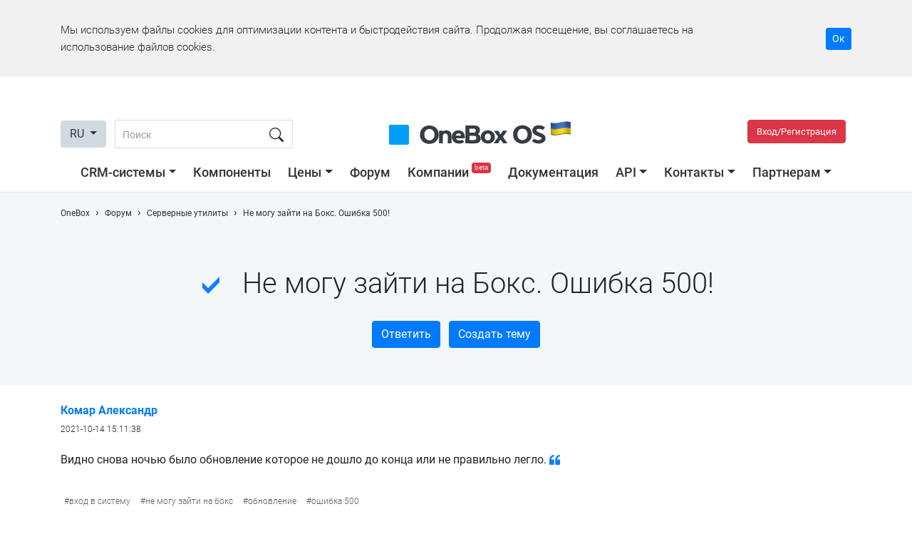

--- FILE ---
content_type: text/html; charset=utf-8
request_url: https://1b.app/ru/forum/server-utilities/11434-ne-mogu-zayti-na-boks--oshibka-500/
body_size: 85014
content:
<!doctype html>
<html lang="en">
<head>
    <!-- Google tag (gtag.js) -->
    <script async src="https://www.googletagmanager.com/gtag/js?id=G-KLWCPKFCBX"></script>
    <script>
        window.onebox_load = window.onebox_load || [];
        window.onebox_load.push(function($) {
            window.dataLayer = window.dataLayer || [];
            function gtag(){dataLayer.push(arguments);}
            gtag('js', new Date());
            gtag('config', 'G-KLWCPKFCBX');
        });
    </script>
        <link rel="apple-touch-icon" sizes="57x57" href="/content/_images/favicon/apple-icon-57x57.png">
    <link rel="apple-touch-icon" sizes="60x60" href="/content/_images/favicon/apple-icon-60x60.png">
    <link rel="apple-touch-icon" sizes="72x72" href="/content/_images/favicon/apple-icon-72x72.png">
    <link rel="apple-touch-icon" sizes="76x76" href="/content/_images/favicon/apple-icon-76x76.png">
    <link rel="apple-touch-icon" sizes="114x114" href="/content/_images/favicon/apple-icon-114x114.png">
    <link rel="apple-touch-icon" sizes="120x120" href="/content/_images/favicon/apple-icon-120x120.png">
    <link rel="apple-touch-icon" sizes="144x144" href="/content/_images/favicon/apple-icon-144x144.png">
    <link rel="apple-touch-icon" sizes="152x152" href="/content/_images/favicon/apple-icon-152x152.png">
    <link rel="apple-touch-icon" sizes="180x180" href="/content/_images/favicon/apple-icon-180x180.png">
    <link rel="icon" type="image/png" sizes="192x192"  href="/content/_images/favicon/android-icon-192x192.png">
    <link rel="icon" type="image/png" sizes="32x32" href="/content/_images/favicon/favicon-32x32.png">
    <link rel="icon" type="image/png" sizes="96x96" href="/content/_images/favicon/favicon-96x96.png">
    <link rel="icon" type="image/png" sizes="16x16" href="/content/_images/favicon/favicon-16x16.png">
    <meta name="msapplication-TileColor" content="#0195fe">
    <meta name="msapplication-TileImage" content="/content/_images/favicon/ms-icon-144x144.png">
    <meta name="theme-color" content="#0195fe">
    
    <meta charset="utf-8">
    <meta name="viewport" content="width=device-width, initial-scale=1, shrink-to-fit=no">
    <title>Не могу зайти на Бокс.  Ошибка 500!. Приложение Панель управления нагрузкой на сервер. Вопрос решен. Форум OneBox</title>

        <meta name="description" content="Видно снова ночью было обновление которое не дошло до конца или не правильно легло." />
    
            <meta property="og:type" content="website" />
                <meta property="og:title" content="Не могу зайти на Бокс.  Ошибка 500!. Приложение Панель управления нагрузкой на сервер. Вопрос решен. Форум OneBox" />
                <meta property="og:url" content="https://1b.app/ru/forum/server-utilities/11434-ne-mogu-zayti-na-boks--oshibka-500/" />
                <meta property="og:image" content="https://1b.app/_images/default.jpg" />
                <meta property="og:image:type" content="image/png" />
                <meta property="og:site_name" content="OneBox" />
                <meta property="og:description" content="Видно снова ночью было обновление которое не дошло до конца или не правильно легло." />
                <meta property="og:locale" content="en_US" />
                <meta property="business:contact_data:email" content="sales@crm-onebox.com" />
        
            <link rel="alternate" hreflang="ru" href="https://1b.app/ru/forum/server-utilities/11434-ne-mogu-zayti-na-boks--oshibka-500/" />
                <link rel="alternate" hreflang="uk" href="https://1b.app/ua/forum/server-utilities/11434-ne-mogu-zayti-na-boks--oshibka-500/" />
                <link rel="alternate" hreflang="en" href="https://1b.app/en/forum/server-utilities/11434-ne-mogu-zayti-na-boks--oshibka-500/" />
                <link rel="alternate" hreflang="de" href="https://1b.app/de/forum/server-utilities/11434-ne-mogu-zayti-na-boks--oshibka-500/" />
                <link rel="alternate" hreflang="pl" href="https://1b.app/pl/forum/server-utilities/11434-ne-mogu-zayti-na-boks--oshibka-500/" />
        
    <link rel="preconnect" href="https://img.crm-onebox.com/" crossorigin>
    <link rel="preconnect" href="https://fonts.gstatic.com/" crossorigin>
    <link rel="preload" href="/_fonts/Roboto-Light.woff2" as="font" crossorigin>
    <link rel="preload" href="/_fonts/Roboto-Regular.woff2" as="font" crossorigin>
    <link rel="preload" href="/_fonts/Roboto-Bold.woff2" as="font" crossorigin>
    <link rel="preload" href="/_fonts/Roboto-Medium.woff2" as="font" crossorigin>


    <style>
        /*!
 * Bootstrap v4.5.0 (https://getbootstrap.com/)
 * Copyright 2011-2020 The Bootstrap Authors
 * Copyright 2011-2020 Twitter, Inc.
 * Licensed under MIT (https://github.com/twbs/bootstrap/blob/master/LICENSE)
 */:root{--blue:#007bff;--indigo:#6610f2;--purple:#6f42c1;--pink:#e83e8c;--red:#dc3545;--orange:#fd7e14;--yellow:#ffc107;--green:#28a745;--teal:#20c997;--cyan:#17a2b8;--white:#fff;--gray:#d1dadf;--gray-dark:#343a40;--primary:#007bff;--secondary:#d1dadf;--success:#28a745;--info:#17a2b8;--warning:#ffc107;--danger:#dc3545;--light:#f8f9fa;--dark:#343a40;--breakpoint-xs:0;--breakpoint-sm:576px;--breakpoint-md:768px;--breakpoint-lg:992px;--breakpoint-xl:1200px;--font-family-sans-serif:-apple-system,BlinkMacSystemFont,"Segoe UI",Roboto,"Helvetica Neue",Arial,"Noto Sans",sans-serif,"Apple Color Emoji","Segoe UI Emoji","Segoe UI Symbol","Noto Color Emoji";--font-family-monospace:SFMono-Regular,Menlo,Monaco,Consolas,"Liberation Mono","Courier New",monospace}*,::after,::before{box-sizing:border-box}html{font-family:sans-serif;line-height:1.15;-webkit-text-size-adjust:100%;-webkit-tap-highlight-color:transparent}article,aside,figcaption,figure,footer,header,hgroup,main,nav,section{display:block}body{margin:0;font-family:-apple-system,BlinkMacSystemFont,"Segoe UI",Roboto,"Helvetica Neue",Arial,"Noto Sans",sans-serif,"Apple Color Emoji","Segoe UI Emoji","Segoe UI Symbol","Noto Color Emoji";font-size:1rem;font-weight:400;line-height:1.5;color:#212529;text-align:left;background-color:#fff}[tabindex="-1"]:focus:not(:focus-visible){outline:0!important}hr{box-sizing:content-box;height:0;overflow:visible}h1,h2,h3,h4,h5,h6{margin-top:0;margin-bottom:.5rem}p{margin-top:0;margin-bottom:1rem}abbr[data-original-title],abbr[title]{text-decoration:underline;-webkit-text-decoration:underline dotted;text-decoration:underline dotted;cursor:help;border-bottom:0;-webkit-text-decoration-skip-ink:none;text-decoration-skip-ink:none}address{margin-bottom:1rem;font-style:normal;line-height:inherit}dl,ol,ul{margin-top:0;margin-bottom:1rem}ol ol,ol ul,ul ol,ul ul{margin-bottom:0}dt{font-weight:700}dd{margin-bottom:.5rem;margin-left:0}blockquote{margin:0 0 1rem}b,strong{font-weight:bolder}small{font-size:80%}sub,sup{position:relative;font-size:75%;line-height:0;vertical-align:baseline}sub{bottom:-.25em}sup{top:-.5em}a{color:#007bff;text-decoration:none;background-color:transparent}a:hover{color:#0056b3;text-decoration:underline}a:not([href]){color:inherit;text-decoration:none}a:not([href]):hover{color:inherit;text-decoration:none}code,kbd,pre,samp{font-family:SFMono-Regular,Menlo,Monaco,Consolas,"Liberation Mono","Courier New",monospace;font-size:1em}pre{margin-top:0;margin-bottom:1rem;overflow:auto;-ms-overflow-style:scrollbar}figure{margin:0 0 1rem}img{vertical-align:middle;border-style:none}svg{overflow:hidden;vertical-align:middle}table{border-collapse:collapse}caption{padding-top:.75rem;padding-bottom:.75rem;color:#d1dadf;text-align:left;caption-side:bottom}th{text-align:inherit}label{display:inline-block;margin-bottom:.5rem}button{border-radius:0}button:focus{outline:1px dotted;outline:5px auto -webkit-focus-ring-color}button,input,optgroup,select,textarea{margin:0;font-family:inherit;font-size:inherit;line-height:inherit}button,input{overflow:visible}button,select{text-transform:none}[role=button]{cursor:pointer}select{word-wrap:normal}[type=button],[type=reset],[type=submit],button{-webkit-appearance:button}[type=button]:not(:disabled),[type=reset]:not(:disabled),[type=submit]:not(:disabled),button:not(:disabled){cursor:pointer}[type=button]::-moz-focus-inner,[type=reset]::-moz-focus-inner,[type=submit]::-moz-focus-inner,button::-moz-focus-inner{padding:0;border-style:none}input[type=checkbox],input[type=radio]{box-sizing:border-box;padding:0}textarea{overflow:auto;resize:vertical}fieldset{min-width:0;padding:0;margin:0;border:0}legend{display:block;width:100%;max-width:100%;padding:0;margin-bottom:.5rem;font-size:1.5rem;line-height:inherit;color:inherit;white-space:normal}progress{vertical-align:baseline}[type=number]::-webkit-inner-spin-button,[type=number]::-webkit-outer-spin-button{height:auto}[type=search]{outline-offset:-2px;-webkit-appearance:none}[type=search]::-webkit-search-decoration{-webkit-appearance:none}::-webkit-file-upload-button{font:inherit;-webkit-appearance:button}output{display:inline-block}summary{display:list-item;cursor:pointer}template{display:none}[hidden]{display:none!important}.h1,.h2,.h3,.h4,.h5,.h6,h1,h2,h3,h4,h5,h6{margin-bottom:.5rem;font-weight:500;line-height:1.2}.h1,h1{font-size:2.5rem}.h2,h2{font-size:2rem}.h3,h3{font-size:1.75rem}.h4,h4{font-size:1.5rem}.h5,h5{font-size:1.25rem}.h6,h6{font-size:1rem}.lead{font-size:1.25rem;font-weight:300}.display-1{font-size:6rem;font-weight:300;line-height:1.2}.display-2{font-size:5.5rem;font-weight:300;line-height:1.2}.display-3{font-size:4.5rem;font-weight:300;line-height:1.2}.display-4{font-size:3.5rem;font-weight:300;line-height:1.2}hr{margin-top:1rem;margin-bottom:1rem;border:0;border-top:1px solid rgba(0,0,0,.1)}.small,small{font-size:80%;font-weight:400}.mark,mark{padding:.2em;background-color:#fcf8e3}.list-unstyled{padding-left:0;list-style:none}.list-inline{padding-left:0;list-style:none}.list-inline-item{display:inline-block}.list-inline-item:not(:last-child){margin-right:.5rem}.initialism{font-size:90%;text-transform:uppercase}.blockquote{margin-bottom:1rem;font-size:1.25rem}.blockquote-footer{display:block;font-size:80%;color:#d1dadf}.blockquote-footer::before{content:"\2014\00A0"}.img-fluid{max-width:100%;height:auto}.img-thumbnail{padding:.25rem;background-color:#fff;border:1px solid #dee2e6;border-radius:.25rem;max-width:100%;height:auto}.figure{display:inline-block}.figure-img{margin-bottom:.5rem;line-height:1}.figure-caption{font-size:90%;color:#d1dadf}code{font-size:87.5%;color:#e83e8c;word-wrap:break-word}a>code{color:inherit}kbd{padding:.2rem .4rem;font-size:87.5%;color:#fff;background-color:#212529;border-radius:.2rem}kbd kbd{padding:0;font-size:100%;font-weight:700}pre{display:block;font-size:87.5%;color:#212529}pre code{font-size:inherit;color:inherit;word-break:normal}.pre-scrollable{max-height:340px;overflow-y:scroll}.container{width:100%;padding-right:15px;padding-left:15px;margin-right:auto;margin-left:auto}@media (min-width:576px){.container{max-width:540px}}@media (min-width:768px){.container{max-width:720px}}@media (min-width:992px){.container{max-width:960px}}@media (min-width:1200px){.container{max-width:1140px}}.container-fluid,.container-lg,.container-md,.container-sm,.container-xl{width:100%;padding-right:15px;padding-left:15px;margin-right:auto;margin-left:auto}@media (min-width:576px){.container,.container-sm{max-width:540px}}@media (min-width:768px){.container,.container-md,.container-sm{max-width:720px}}@media (min-width:992px){.container,.container-lg,.container-md,.container-sm{max-width:960px}}@media (min-width:1200px){.container,.container-lg,.container-md,.container-sm,.container-xl{max-width:1140px}}.row{display:-ms-flexbox;display:flex;-ms-flex-wrap:wrap;flex-wrap:wrap;margin-right:-15px;margin-left:-15px}.no-gutters{margin-right:0;margin-left:0}.no-gutters>.col,.no-gutters>[class*=col-]{padding-right:0;padding-left:0}.col,.col-1,.col-10,.col-11,.col-12,.col-2,.col-3,.col-4,.col-5,.col-6,.col-7,.col-8,.col-9,.col-auto,.col-lg,.col-lg-1,.col-lg-10,.col-lg-11,.col-lg-12,.col-lg-2,.col-lg-3,.col-lg-4,.col-lg-5,.col-lg-6,.col-lg-7,.col-lg-8,.col-lg-9,.col-lg-auto,.col-md,.col-md-1,.col-md-10,.col-md-11,.col-md-12,.col-md-2,.col-md-3,.col-md-4,.col-md-5,.col-md-6,.col-md-7,.col-md-8,.col-md-9,.col-md-auto,.col-sm,.col-sm-1,.col-sm-10,.col-sm-11,.col-sm-12,.col-sm-2,.col-sm-3,.col-sm-4,.col-sm-5,.col-sm-6,.col-sm-7,.col-sm-8,.col-sm-9,.col-sm-auto,.col-xl,.col-xl-1,.col-xl-10,.col-xl-11,.col-xl-12,.col-xl-2,.col-xl-3,.col-xl-4,.col-xl-5,.col-xl-6,.col-xl-7,.col-xl-8,.col-xl-9,.col-xl-auto{position:relative;width:100%;padding-right:15px;padding-left:15px}.col{-ms-flex-preferred-size:0;flex-basis:0;-ms-flex-positive:1;flex-grow:1;min-width:0;max-width:100%}.row-cols-1>*{-ms-flex:0 0 100%;flex:0 0 100%;max-width:100%}.row-cols-2>*{-ms-flex:0 0 50%;flex:0 0 50%;max-width:50%}.row-cols-3>*{-ms-flex:0 0 33.333333%;flex:0 0 33.333333%;max-width:33.333333%}.row-cols-4>*{-ms-flex:0 0 25%;flex:0 0 25%;max-width:25%}.row-cols-5>*{-ms-flex:0 0 20%;flex:0 0 20%;max-width:20%}.row-cols-6>*{-ms-flex:0 0 16.666667%;flex:0 0 16.666667%;max-width:16.666667%}.col-auto{-ms-flex:0 0 auto;flex:0 0 auto;width:auto;max-width:100%}.col-1{-ms-flex:0 0 8.333333%;flex:0 0 8.333333%;max-width:8.333333%}.col-2{-ms-flex:0 0 16.666667%;flex:0 0 16.666667%;max-width:16.666667%}.col-3{-ms-flex:0 0 25%;flex:0 0 25%;max-width:25%}.col-4{-ms-flex:0 0 33.333333%;flex:0 0 33.333333%;max-width:33.333333%}.col-5{-ms-flex:0 0 41.666667%;flex:0 0 41.666667%;max-width:41.666667%}.col-6{-ms-flex:0 0 50%;flex:0 0 50%;max-width:50%}.col-7{-ms-flex:0 0 58.333333%;flex:0 0 58.333333%;max-width:58.333333%}.col-8{-ms-flex:0 0 66.666667%;flex:0 0 66.666667%;max-width:66.666667%}.col-9{-ms-flex:0 0 75%;flex:0 0 75%;max-width:75%}.col-10{-ms-flex:0 0 83.333333%;flex:0 0 83.333333%;max-width:83.333333%}.col-11{-ms-flex:0 0 91.666667%;flex:0 0 91.666667%;max-width:91.666667%}.col-12{-ms-flex:0 0 100%;flex:0 0 100%;max-width:100%}.order-first{-ms-flex-order:-1;order:-1}.order-last{-ms-flex-order:13;order:13}.order-0{-ms-flex-order:0;order:0}.order-1{-ms-flex-order:1;order:1}.order-2{-ms-flex-order:2;order:2}.order-3{-ms-flex-order:3;order:3}.order-4{-ms-flex-order:4;order:4}.order-5{-ms-flex-order:5;order:5}.order-6{-ms-flex-order:6;order:6}.order-7{-ms-flex-order:7;order:7}.order-8{-ms-flex-order:8;order:8}.order-9{-ms-flex-order:9;order:9}.order-10{-ms-flex-order:10;order:10}.order-11{-ms-flex-order:11;order:11}.order-12{-ms-flex-order:12;order:12}.offset-1{margin-left:8.333333%}.offset-2{margin-left:16.666667%}.offset-3{margin-left:25%}.offset-4{margin-left:33.333333%}.offset-5{margin-left:41.666667%}.offset-6{margin-left:50%}.offset-7{margin-left:58.333333%}.offset-8{margin-left:66.666667%}.offset-9{margin-left:75%}.offset-10{margin-left:83.333333%}.offset-11{margin-left:91.666667%}@media (min-width:576px){.col-sm{-ms-flex-preferred-size:0;flex-basis:0;-ms-flex-positive:1;flex-grow:1;min-width:0;max-width:100%}.row-cols-sm-1>*{-ms-flex:0 0 100%;flex:0 0 100%;max-width:100%}.row-cols-sm-2>*{-ms-flex:0 0 50%;flex:0 0 50%;max-width:50%}.row-cols-sm-3>*{-ms-flex:0 0 33.333333%;flex:0 0 33.333333%;max-width:33.333333%}.row-cols-sm-4>*{-ms-flex:0 0 25%;flex:0 0 25%;max-width:25%}.row-cols-sm-5>*{-ms-flex:0 0 20%;flex:0 0 20%;max-width:20%}.row-cols-sm-6>*{-ms-flex:0 0 16.666667%;flex:0 0 16.666667%;max-width:16.666667%}.col-sm-auto{-ms-flex:0 0 auto;flex:0 0 auto;width:auto;max-width:100%}.col-sm-1{-ms-flex:0 0 8.333333%;flex:0 0 8.333333%;max-width:8.333333%}.col-sm-2{-ms-flex:0 0 16.666667%;flex:0 0 16.666667%;max-width:16.666667%}.col-sm-3{-ms-flex:0 0 25%;flex:0 0 25%;max-width:25%}.col-sm-4{-ms-flex:0 0 33.333333%;flex:0 0 33.333333%;max-width:33.333333%}.col-sm-5{-ms-flex:0 0 41.666667%;flex:0 0 41.666667%;max-width:41.666667%}.col-sm-6{-ms-flex:0 0 50%;flex:0 0 50%;max-width:50%}.col-sm-7{-ms-flex:0 0 58.333333%;flex:0 0 58.333333%;max-width:58.333333%}.col-sm-8{-ms-flex:0 0 66.666667%;flex:0 0 66.666667%;max-width:66.666667%}.col-sm-9{-ms-flex:0 0 75%;flex:0 0 75%;max-width:75%}.col-sm-10{-ms-flex:0 0 83.333333%;flex:0 0 83.333333%;max-width:83.333333%}.col-sm-11{-ms-flex:0 0 91.666667%;flex:0 0 91.666667%;max-width:91.666667%}.col-sm-12{-ms-flex:0 0 100%;flex:0 0 100%;max-width:100%}.order-sm-first{-ms-flex-order:-1;order:-1}.order-sm-last{-ms-flex-order:13;order:13}.order-sm-0{-ms-flex-order:0;order:0}.order-sm-1{-ms-flex-order:1;order:1}.order-sm-2{-ms-flex-order:2;order:2}.order-sm-3{-ms-flex-order:3;order:3}.order-sm-4{-ms-flex-order:4;order:4}.order-sm-5{-ms-flex-order:5;order:5}.order-sm-6{-ms-flex-order:6;order:6}.order-sm-7{-ms-flex-order:7;order:7}.order-sm-8{-ms-flex-order:8;order:8}.order-sm-9{-ms-flex-order:9;order:9}.order-sm-10{-ms-flex-order:10;order:10}.order-sm-11{-ms-flex-order:11;order:11}.order-sm-12{-ms-flex-order:12;order:12}.offset-sm-0{margin-left:0}.offset-sm-1{margin-left:8.333333%}.offset-sm-2{margin-left:16.666667%}.offset-sm-3{margin-left:25%}.offset-sm-4{margin-left:33.333333%}.offset-sm-5{margin-left:41.666667%}.offset-sm-6{margin-left:50%}.offset-sm-7{margin-left:58.333333%}.offset-sm-8{margin-left:66.666667%}.offset-sm-9{margin-left:75%}.offset-sm-10{margin-left:83.333333%}.offset-sm-11{margin-left:91.666667%}}@media (min-width:768px){.col-md{-ms-flex-preferred-size:0;flex-basis:0;-ms-flex-positive:1;flex-grow:1;min-width:0;max-width:100%}.row-cols-md-1>*{-ms-flex:0 0 100%;flex:0 0 100%;max-width:100%}.row-cols-md-2>*{-ms-flex:0 0 50%;flex:0 0 50%;max-width:50%}.row-cols-md-3>*{-ms-flex:0 0 33.333333%;flex:0 0 33.333333%;max-width:33.333333%}.row-cols-md-4>*{-ms-flex:0 0 25%;flex:0 0 25%;max-width:25%}.row-cols-md-5>*{-ms-flex:0 0 20%;flex:0 0 20%;max-width:20%}.row-cols-md-6>*{-ms-flex:0 0 16.666667%;flex:0 0 16.666667%;max-width:16.666667%}.col-md-auto{-ms-flex:0 0 auto;flex:0 0 auto;width:auto;max-width:100%}.col-md-1{-ms-flex:0 0 8.333333%;flex:0 0 8.333333%;max-width:8.333333%}.col-md-2{-ms-flex:0 0 16.666667%;flex:0 0 16.666667%;max-width:16.666667%}.col-md-3{-ms-flex:0 0 25%;flex:0 0 25%;max-width:25%}.col-md-4{-ms-flex:0 0 33.333333%;flex:0 0 33.333333%;max-width:33.333333%}.col-md-5{-ms-flex:0 0 41.666667%;flex:0 0 41.666667%;max-width:41.666667%}.col-md-6{-ms-flex:0 0 50%;flex:0 0 50%;max-width:50%}.col-md-7{-ms-flex:0 0 58.333333%;flex:0 0 58.333333%;max-width:58.333333%}.col-md-8{-ms-flex:0 0 66.666667%;flex:0 0 66.666667%;max-width:66.666667%}.col-md-9{-ms-flex:0 0 75%;flex:0 0 75%;max-width:75%}.col-md-10{-ms-flex:0 0 83.333333%;flex:0 0 83.333333%;max-width:83.333333%}.col-md-11{-ms-flex:0 0 91.666667%;flex:0 0 91.666667%;max-width:91.666667%}.col-md-12{-ms-flex:0 0 100%;flex:0 0 100%;max-width:100%}.order-md-first{-ms-flex-order:-1;order:-1}.order-md-last{-ms-flex-order:13;order:13}.order-md-0{-ms-flex-order:0;order:0}.order-md-1{-ms-flex-order:1;order:1}.order-md-2{-ms-flex-order:2;order:2}.order-md-3{-ms-flex-order:3;order:3}.order-md-4{-ms-flex-order:4;order:4}.order-md-5{-ms-flex-order:5;order:5}.order-md-6{-ms-flex-order:6;order:6}.order-md-7{-ms-flex-order:7;order:7}.order-md-8{-ms-flex-order:8;order:8}.order-md-9{-ms-flex-order:9;order:9}.order-md-10{-ms-flex-order:10;order:10}.order-md-11{-ms-flex-order:11;order:11}.order-md-12{-ms-flex-order:12;order:12}.offset-md-0{margin-left:0}.offset-md-1{margin-left:8.333333%}.offset-md-2{margin-left:16.666667%}.offset-md-3{margin-left:25%}.offset-md-4{margin-left:33.333333%}.offset-md-5{margin-left:41.666667%}.offset-md-6{margin-left:50%}.offset-md-7{margin-left:58.333333%}.offset-md-8{margin-left:66.666667%}.offset-md-9{margin-left:75%}.offset-md-10{margin-left:83.333333%}.offset-md-11{margin-left:91.666667%}}@media (min-width:992px){.col-lg{-ms-flex-preferred-size:0;flex-basis:0;-ms-flex-positive:1;flex-grow:1;min-width:0;max-width:100%}.row-cols-lg-1>*{-ms-flex:0 0 100%;flex:0 0 100%;max-width:100%}.row-cols-lg-2>*{-ms-flex:0 0 50%;flex:0 0 50%;max-width:50%}.row-cols-lg-3>*{-ms-flex:0 0 33.333333%;flex:0 0 33.333333%;max-width:33.333333%}.row-cols-lg-4>*{-ms-flex:0 0 25%;flex:0 0 25%;max-width:25%}.row-cols-lg-5>*{-ms-flex:0 0 20%;flex:0 0 20%;max-width:20%}.row-cols-lg-6>*{-ms-flex:0 0 16.666667%;flex:0 0 16.666667%;max-width:16.666667%}.col-lg-auto{-ms-flex:0 0 auto;flex:0 0 auto;width:auto;max-width:100%}.col-lg-1{-ms-flex:0 0 8.333333%;flex:0 0 8.333333%;max-width:8.333333%}.col-lg-2{-ms-flex:0 0 16.666667%;flex:0 0 16.666667%;max-width:16.666667%}.col-lg-3{-ms-flex:0 0 25%;flex:0 0 25%;max-width:25%}.col-lg-4{-ms-flex:0 0 33.333333%;flex:0 0 33.333333%;max-width:33.333333%}.col-lg-5{-ms-flex:0 0 41.666667%;flex:0 0 41.666667%;max-width:41.666667%}.col-lg-6{-ms-flex:0 0 50%;flex:0 0 50%;max-width:50%}.col-lg-7{-ms-flex:0 0 58.333333%;flex:0 0 58.333333%;max-width:58.333333%}.col-lg-8{-ms-flex:0 0 66.666667%;flex:0 0 66.666667%;max-width:66.666667%}.col-lg-9{-ms-flex:0 0 75%;flex:0 0 75%;max-width:75%}.col-lg-10{-ms-flex:0 0 83.333333%;flex:0 0 83.333333%;max-width:83.333333%}.col-lg-11{-ms-flex:0 0 91.666667%;flex:0 0 91.666667%;max-width:91.666667%}.col-lg-12{-ms-flex:0 0 100%;flex:0 0 100%;max-width:100%}.order-lg-first{-ms-flex-order:-1;order:-1}.order-lg-last{-ms-flex-order:13;order:13}.order-lg-0{-ms-flex-order:0;order:0}.order-lg-1{-ms-flex-order:1;order:1}.order-lg-2{-ms-flex-order:2;order:2}.order-lg-3{-ms-flex-order:3;order:3}.order-lg-4{-ms-flex-order:4;order:4}.order-lg-5{-ms-flex-order:5;order:5}.order-lg-6{-ms-flex-order:6;order:6}.order-lg-7{-ms-flex-order:7;order:7}.order-lg-8{-ms-flex-order:8;order:8}.order-lg-9{-ms-flex-order:9;order:9}.order-lg-10{-ms-flex-order:10;order:10}.order-lg-11{-ms-flex-order:11;order:11}.order-lg-12{-ms-flex-order:12;order:12}.offset-lg-0{margin-left:0}.offset-lg-1{margin-left:8.333333%}.offset-lg-2{margin-left:16.666667%}.offset-lg-3{margin-left:25%}.offset-lg-4{margin-left:33.333333%}.offset-lg-5{margin-left:41.666667%}.offset-lg-6{margin-left:50%}.offset-lg-7{margin-left:58.333333%}.offset-lg-8{margin-left:66.666667%}.offset-lg-9{margin-left:75%}.offset-lg-10{margin-left:83.333333%}.offset-lg-11{margin-left:91.666667%}}@media (min-width:1200px){.col-xl{-ms-flex-preferred-size:0;flex-basis:0;-ms-flex-positive:1;flex-grow:1;min-width:0;max-width:100%}.row-cols-xl-1>*{-ms-flex:0 0 100%;flex:0 0 100%;max-width:100%}.row-cols-xl-2>*{-ms-flex:0 0 50%;flex:0 0 50%;max-width:50%}.row-cols-xl-3>*{-ms-flex:0 0 33.333333%;flex:0 0 33.333333%;max-width:33.333333%}.row-cols-xl-4>*{-ms-flex:0 0 25%;flex:0 0 25%;max-width:25%}.row-cols-xl-5>*{-ms-flex:0 0 20%;flex:0 0 20%;max-width:20%}.row-cols-xl-6>*{-ms-flex:0 0 16.666667%;flex:0 0 16.666667%;max-width:16.666667%}.col-xl-auto{-ms-flex:0 0 auto;flex:0 0 auto;width:auto;max-width:100%}.col-xl-1{-ms-flex:0 0 8.333333%;flex:0 0 8.333333%;max-width:8.333333%}.col-xl-2{-ms-flex:0 0 16.666667%;flex:0 0 16.666667%;max-width:16.666667%}.col-xl-3{-ms-flex:0 0 25%;flex:0 0 25%;max-width:25%}.col-xl-4{-ms-flex:0 0 33.333333%;flex:0 0 33.333333%;max-width:33.333333%}.col-xl-5{-ms-flex:0 0 41.666667%;flex:0 0 41.666667%;max-width:41.666667%}.col-xl-6{-ms-flex:0 0 50%;flex:0 0 50%;max-width:50%}.col-xl-7{-ms-flex:0 0 58.333333%;flex:0 0 58.333333%;max-width:58.333333%}.col-xl-8{-ms-flex:0 0 66.666667%;flex:0 0 66.666667%;max-width:66.666667%}.col-xl-9{-ms-flex:0 0 75%;flex:0 0 75%;max-width:75%}.col-xl-10{-ms-flex:0 0 83.333333%;flex:0 0 83.333333%;max-width:83.333333%}.col-xl-11{-ms-flex:0 0 91.666667%;flex:0 0 91.666667%;max-width:91.666667%}.col-xl-12{-ms-flex:0 0 100%;flex:0 0 100%;max-width:100%}.order-xl-first{-ms-flex-order:-1;order:-1}.order-xl-last{-ms-flex-order:13;order:13}.order-xl-0{-ms-flex-order:0;order:0}.order-xl-1{-ms-flex-order:1;order:1}.order-xl-2{-ms-flex-order:2;order:2}.order-xl-3{-ms-flex-order:3;order:3}.order-xl-4{-ms-flex-order:4;order:4}.order-xl-5{-ms-flex-order:5;order:5}.order-xl-6{-ms-flex-order:6;order:6}.order-xl-7{-ms-flex-order:7;order:7}.order-xl-8{-ms-flex-order:8;order:8}.order-xl-9{-ms-flex-order:9;order:9}.order-xl-10{-ms-flex-order:10;order:10}.order-xl-11{-ms-flex-order:11;order:11}.order-xl-12{-ms-flex-order:12;order:12}.offset-xl-0{margin-left:0}.offset-xl-1{margin-left:8.333333%}.offset-xl-2{margin-left:16.666667%}.offset-xl-3{margin-left:25%}.offset-xl-4{margin-left:33.333333%}.offset-xl-5{margin-left:41.666667%}.offset-xl-6{margin-left:50%}.offset-xl-7{margin-left:58.333333%}.offset-xl-8{margin-left:66.666667%}.offset-xl-9{margin-left:75%}.offset-xl-10{margin-left:83.333333%}.offset-xl-11{margin-left:91.666667%}}.table{width:100%;margin-bottom:1rem;color:#212529}.table td,.table th{padding:.75rem;vertical-align:top;border-top:1px solid #dee2e6}.table thead th{vertical-align:bottom;border-bottom:2px solid #dee2e6}.table tbody+tbody{border-top:2px solid #dee2e6}.table-sm td,.table-sm th{padding:.3rem}.table-bordered{border:1px solid #dee2e6}.table-bordered td,.table-bordered th{border:1px solid #dee2e6}.table-bordered thead td,.table-bordered thead th{border-bottom-width:2px}.table-borderless tbody+tbody,.table-borderless td,.table-borderless th,.table-borderless thead th{border:0}.table-striped tbody tr:nth-of-type(odd){background-color:rgba(0,0,0,.05)}.table-hover tbody tr:hover{color:#212529;background-color:rgba(0,0,0,.075)}.table-primary,.table-primary>td,.table-primary>th{background-color:#b8daff}.table-primary tbody+tbody,.table-primary td,.table-primary th,.table-primary thead th{border-color:#7abaff}.table-hover .table-primary:hover{background-color:#9fcdff}.table-hover .table-primary:hover>td,.table-hover .table-primary:hover>th{background-color:#9fcdff}.table-secondary,.table-secondary>td,.table-secondary>th{background-color:#d6d8db}.table-secondary tbody+tbody,.table-secondary td,.table-secondary th,.table-secondary thead th{border-color:#b3b7bb}.table-hover .table-secondary:hover{background-color:#c8cbcf}.table-hover .table-secondary:hover>td,.table-hover .table-secondary:hover>th{background-color:#c8cbcf}.table-success,.table-success>td,.table-success>th{background-color:#c3e6cb}.table-success tbody+tbody,.table-success td,.table-success th,.table-success thead th{border-color:#8fd19e}.table-hover .table-success:hover{background-color:#b1dfbb}.table-hover .table-success:hover>td,.table-hover .table-success:hover>th{background-color:#b1dfbb}.table-info,.table-info>td,.table-info>th{background-color:#bee5eb}.table-info tbody+tbody,.table-info td,.table-info th,.table-info thead th{border-color:#86cfda}.table-hover .table-info:hover{background-color:#abdde5}.table-hover .table-info:hover>td,.table-hover .table-info:hover>th{background-color:#abdde5}.table-warning,.table-warning>td,.table-warning>th{background-color:#ffeeba}.table-warning tbody+tbody,.table-warning td,.table-warning th,.table-warning thead th{border-color:#ffdf7e}.table-hover .table-warning:hover{background-color:#ffe8a1}.table-hover .table-warning:hover>td,.table-hover .table-warning:hover>th{background-color:#ffe8a1}.table-danger,.table-danger>td,.table-danger>th{background-color:#f5c6cb}.table-danger tbody+tbody,.table-danger td,.table-danger th,.table-danger thead th{border-color:#ed969e}.table-hover .table-danger:hover{background-color:#f1b0b7}.table-hover .table-danger:hover>td,.table-hover .table-danger:hover>th{background-color:#f1b0b7}.table-light,.table-light>td,.table-light>th{background-color:#fdfdfe}.table-light tbody+tbody,.table-light td,.table-light th,.table-light thead th{border-color:#fbfcfc}.table-hover .table-light:hover{background-color:#ececf6}.table-hover .table-light:hover>td,.table-hover .table-light:hover>th{background-color:#ececf6}.table-dark,.table-dark>td,.table-dark>th{background-color:#c6c8ca}.table-dark tbody+tbody,.table-dark td,.table-dark th,.table-dark thead th{border-color:#95999c}.table-hover .table-dark:hover{background-color:#b9bbbe}.table-hover .table-dark:hover>td,.table-hover .table-dark:hover>th{background-color:#b9bbbe}.table-active,.table-active>td,.table-active>th{background-color:rgba(0,0,0,.075)}.table-hover .table-active:hover{background-color:rgba(0,0,0,.075)}.table-hover .table-active:hover>td,.table-hover .table-active:hover>th{background-color:rgba(0,0,0,.075)}.table .thead-dark th{color:#fff;background-color:#343a40;border-color:#454d55}.table .thead-light th{color:#495057;background-color:#e9ecef;border-color:#dee2e6}.table-dark{color:#fff;background-color:#343a40}.table-dark td,.table-dark th,.table-dark thead th{border-color:#454d55}.table-dark.table-bordered{border:0}.table-dark.table-striped tbody tr:nth-of-type(odd){background-color:rgba(255,255,255,.05)}.table-dark.table-hover tbody tr:hover{color:#fff;background-color:rgba(255,255,255,.075)}@media (max-width:575.98px){.table-responsive-sm{display:block;width:100%;overflow-x:auto;-webkit-overflow-scrolling:touch}.table-responsive-sm>.table-bordered{border:0}}@media (max-width:767.98px){.table-responsive-md{display:block;width:100%;overflow-x:auto;-webkit-overflow-scrolling:touch}.table-responsive-md>.table-bordered{border:0}}@media (max-width:991.98px){.table-responsive-lg{display:block;width:100%;overflow-x:auto;-webkit-overflow-scrolling:touch}.table-responsive-lg>.table-bordered{border:0}}@media (max-width:1199.98px){.table-responsive-xl{display:block;width:100%;overflow-x:auto;-webkit-overflow-scrolling:touch}.table-responsive-xl>.table-bordered{border:0}}.table-responsive{display:block;width:100%;overflow-x:auto;-webkit-overflow-scrolling:touch}.table-responsive>.table-bordered{border:0}.form-control{display:block;width:100%;height:calc(1.5em + .75rem + 2px);padding:.375rem .75rem;font-size:1rem;font-weight:400;line-height:1.5;color:#495057;background-color:#fff;background-clip:padding-box;border:1px solid #ced4da;border-radius:.25rem;transition:border-color .15s ease-in-out,box-shadow .15s ease-in-out}@media (prefers-reduced-motion:reduce){.form-control{transition:none}}.form-control::-ms-expand{background-color:transparent;border:0}.form-control:-moz-focusring{color:transparent;text-shadow:0 0 0 #495057}.form-control:focus{color:#495057;background-color:#fff;border-color:#80bdff;outline:0;box-shadow:0 0 0 .2rem rgba(0,123,255,.25)}.form-control::-webkit-input-placeholder{color:#d1dadf;opacity:1}.form-control::-moz-placeholder{color:#d1dadf;opacity:1}.form-control:-ms-input-placeholder{color:#d1dadf;opacity:1}.form-control::-ms-input-placeholder{color:#d1dadf;opacity:1}.form-control::placeholder{color:#d1dadf;opacity:1}.form-control:disabled,.form-control[readonly]{background-color:#e9ecef;opacity:1}input[type=date].form-control,input[type=datetime-local].form-control,input[type=month].form-control,input[type=time].form-control{-webkit-appearance:none;-moz-appearance:none;appearance:none}select.form-control:focus::-ms-value{color:#495057;background-color:#fff}.form-control-file,.form-control-range{display:block;width:100%}.col-form-label{padding-top:calc(.375rem + 1px);padding-bottom:calc(.375rem + 1px);margin-bottom:0;font-size:inherit;line-height:1.5}.col-form-label-lg{padding-top:calc(.5rem + 1px);padding-bottom:calc(.5rem + 1px);font-size:1.25rem;line-height:1.5}.col-form-label-sm{padding-top:calc(.25rem + 1px);padding-bottom:calc(.25rem + 1px);font-size:.875rem;line-height:1.5}.form-control-plaintext{display:block;width:100%;padding:.375rem 0;margin-bottom:0;font-size:1rem;line-height:1.5;color:#212529;background-color:transparent;border:solid transparent;border-width:1px 0}.form-control-plaintext.form-control-lg,.form-control-plaintext.form-control-sm{padding-right:0;padding-left:0}.form-control-sm{height:calc(1.5em + .5rem + 2px);padding:.25rem .5rem;font-size:.875rem;line-height:1.5;border-radius:.2rem}.form-control-lg{height:calc(1.5em + 1rem + 2px);padding:.5rem 1rem;font-size:1.25rem;line-height:1.5;border-radius:.3rem}select.form-control[multiple],select.form-control[size]{height:auto}textarea.form-control{height:auto}.form-group{margin-bottom:1rem}.form-text{display:block;margin-top:.25rem}.form-row{display:-ms-flexbox;display:flex;-ms-flex-wrap:wrap;flex-wrap:wrap;margin-right:-5px;margin-left:-5px}.form-row>.col,.form-row>[class*=col-]{padding-right:5px;padding-left:5px}.form-check{position:relative;display:block;padding-left:1.25rem}.form-check-input{position:absolute;margin-top:.3rem;margin-left:-1.25rem}.form-check-input:disabled~.form-check-label,.form-check-input[disabled]~.form-check-label{color:#d1dadf}.form-check-label{margin-bottom:0}.form-check-inline{display:-ms-inline-flexbox;display:inline-flex;-ms-flex-align:center;align-items:center;padding-left:0;margin-right:.75rem}.form-check-inline .form-check-input{position:static;margin-top:0;margin-right:.3125rem;margin-left:0}.valid-feedback{display:none;width:100%;margin-top:.25rem;font-size:80%;color:#28a745}.valid-tooltip{position:absolute;top:100%;z-index:5;display:none;max-width:100%;padding:.25rem .5rem;margin-top:.1rem;font-size:.875rem;line-height:1.5;color:#fff;background-color:rgba(40,167,69,.9);border-radius:.25rem}.is-valid~.valid-feedback,.is-valid~.valid-tooltip,.was-validated :valid~.valid-feedback,.was-validated :valid~.valid-tooltip{display:block}.form-control.is-valid,.was-validated .form-control:valid{border-color:#28a745;padding-right:calc(1.5em + .75rem);background-image:url("data:image/svg+xml,%3csvg xmlns='http://www.w3.org/2000/svg' width='8' height='8' viewBox='0 0 8 8'%3e%3cpath fill='%2328a745' d='M2.3 6.73L.6 4.53c-.4-1.04.46-1.4 1.1-.8l1.1 1.4 3.4-3.8c.6-.63 1.6-.27 1.2.7l-4 4.6c-.43.5-.8.4-1.1.1z'/%3e%3c/svg%3e");background-repeat:no-repeat;background-position:right calc(.375em + .1875rem) center;background-size:calc(.75em + .375rem) calc(.75em + .375rem)}.form-control.is-valid:focus,.was-validated .form-control:valid:focus{border-color:#28a745;box-shadow:0 0 0 .2rem rgba(40,167,69,.25)}.was-validated textarea.form-control:valid,textarea.form-control.is-valid{padding-right:calc(1.5em + .75rem);background-position:top calc(.375em + .1875rem) right calc(.375em + .1875rem)}.custom-select.is-valid,.was-validated .custom-select:valid{border-color:#28a745;padding-right:calc(.75em + 2.3125rem);background:url("data:image/svg+xml,%3csvg xmlns='http://www.w3.org/2000/svg' width='4' height='5' viewBox='0 0 4 5'%3e%3cpath fill='%23343a40' d='M2 0L0 2h4zm0 5L0 3h4z'/%3e%3c/svg%3e") no-repeat right .75rem center/8px 10px,url("data:image/svg+xml,%3csvg xmlns='http://www.w3.org/2000/svg' width='8' height='8' viewBox='0 0 8 8'%3e%3cpath fill='%2328a745' d='M2.3 6.73L.6 4.53c-.4-1.04.46-1.4 1.1-.8l1.1 1.4 3.4-3.8c.6-.63 1.6-.27 1.2.7l-4 4.6c-.43.5-.8.4-1.1.1z'/%3e%3c/svg%3e") #fff no-repeat center right 1.75rem/calc(.75em + .375rem) calc(.75em + .375rem)}.custom-select.is-valid:focus,.was-validated .custom-select:valid:focus{border-color:#28a745;box-shadow:0 0 0 .2rem rgba(40,167,69,.25)}.form-check-input.is-valid~.form-check-label,.was-validated .form-check-input:valid~.form-check-label{color:#28a745}.form-check-input.is-valid~.valid-feedback,.form-check-input.is-valid~.valid-tooltip,.was-validated .form-check-input:valid~.valid-feedback,.was-validated .form-check-input:valid~.valid-tooltip{display:block}.custom-control-input.is-valid~.custom-control-label,.was-validated .custom-control-input:valid~.custom-control-label{color:#28a745}.custom-control-input.is-valid~.custom-control-label::before,.was-validated .custom-control-input:valid~.custom-control-label::before{border-color:#28a745}.custom-control-input.is-valid:checked~.custom-control-label::before,.was-validated .custom-control-input:valid:checked~.custom-control-label::before{border-color:#34ce57;background-color:#34ce57}.custom-control-input.is-valid:focus~.custom-control-label::before,.was-validated .custom-control-input:valid:focus~.custom-control-label::before{box-shadow:0 0 0 .2rem rgba(40,167,69,.25)}.custom-control-input.is-valid:focus:not(:checked)~.custom-control-label::before,.was-validated .custom-control-input:valid:focus:not(:checked)~.custom-control-label::before{border-color:#28a745}.custom-file-input.is-valid~.custom-file-label,.was-validated .custom-file-input:valid~.custom-file-label{border-color:#28a745}.custom-file-input.is-valid:focus~.custom-file-label,.was-validated .custom-file-input:valid:focus~.custom-file-label{border-color:#28a745;box-shadow:0 0 0 .2rem rgba(40,167,69,.25)}.invalid-feedback{display:none;width:100%;margin-top:.25rem;font-size:80%;color:#dc3545}.invalid-tooltip{position:absolute;top:100%;z-index:5;display:none;max-width:100%;padding:.25rem .5rem;margin-top:.1rem;font-size:.875rem;line-height:1.5;color:#fff;background-color:rgba(220,53,69,.9);border-radius:.25rem}.is-invalid~.invalid-feedback,.is-invalid~.invalid-tooltip,.was-validated :invalid~.invalid-feedback,.was-validated :invalid~.invalid-tooltip{display:block}.form-control.is-invalid,.was-validated .form-control:invalid{border-color:#dc3545;padding-right:calc(1.5em + .75rem);background-image:url("data:image/svg+xml,%3csvg xmlns='http://www.w3.org/2000/svg' width='12' height='12' fill='none' stroke='%23dc3545' viewBox='0 0 12 12'%3e%3ccircle cx='6' cy='6' r='4.5'/%3e%3cpath stroke-linejoin='round' d='M5.8 3.6h.4L6 6.5z'/%3e%3ccircle cx='6' cy='8.2' r='.6' fill='%23dc3545' stroke='none'/%3e%3c/svg%3e");background-repeat:no-repeat;background-position:right calc(.375em + .1875rem) center;background-size:calc(.75em + .375rem) calc(.75em + .375rem)}.form-control.is-invalid:focus,.was-validated .form-control:invalid:focus{border-color:#dc3545;box-shadow:0 0 0 .2rem rgba(220,53,69,.25)}.was-validated textarea.form-control:invalid,textarea.form-control.is-invalid{padding-right:calc(1.5em + .75rem);background-position:top calc(.375em + .1875rem) right calc(.375em + .1875rem)}.custom-select.is-invalid,.was-validated .custom-select:invalid{border-color:#dc3545;padding-right:calc(.75em + 2.3125rem);background:url("data:image/svg+xml,%3csvg xmlns='http://www.w3.org/2000/svg' width='4' height='5' viewBox='0 0 4 5'%3e%3cpath fill='%23343a40' d='M2 0L0 2h4zm0 5L0 3h4z'/%3e%3c/svg%3e") no-repeat right .75rem center/8px 10px,url("data:image/svg+xml,%3csvg xmlns='http://www.w3.org/2000/svg' width='12' height='12' fill='none' stroke='%23dc3545' viewBox='0 0 12 12'%3e%3ccircle cx='6' cy='6' r='4.5'/%3e%3cpath stroke-linejoin='round' d='M5.8 3.6h.4L6 6.5z'/%3e%3ccircle cx='6' cy='8.2' r='.6' fill='%23dc3545' stroke='none'/%3e%3c/svg%3e") #fff no-repeat center right 1.75rem/calc(.75em + .375rem) calc(.75em + .375rem)}.custom-select.is-invalid:focus,.was-validated .custom-select:invalid:focus{border-color:#dc3545;box-shadow:0 0 0 .2rem rgba(220,53,69,.25)}.form-check-input.is-invalid~.form-check-label,.was-validated .form-check-input:invalid~.form-check-label{color:#dc3545}.form-check-input.is-invalid~.invalid-feedback,.form-check-input.is-invalid~.invalid-tooltip,.was-validated .form-check-input:invalid~.invalid-feedback,.was-validated .form-check-input:invalid~.invalid-tooltip{display:block}.custom-control-input.is-invalid~.custom-control-label,.was-validated .custom-control-input:invalid~.custom-control-label{color:#dc3545}.custom-control-input.is-invalid~.custom-control-label::before,.was-validated .custom-control-input:invalid~.custom-control-label::before{border-color:#dc3545}.custom-control-input.is-invalid:checked~.custom-control-label::before,.was-validated .custom-control-input:invalid:checked~.custom-control-label::before{border-color:#e4606d;background-color:#e4606d}.custom-control-input.is-invalid:focus~.custom-control-label::before,.was-validated .custom-control-input:invalid:focus~.custom-control-label::before{box-shadow:0 0 0 .2rem rgba(220,53,69,.25)}.custom-control-input.is-invalid:focus:not(:checked)~.custom-control-label::before,.was-validated .custom-control-input:invalid:focus:not(:checked)~.custom-control-label::before{border-color:#dc3545}.custom-file-input.is-invalid~.custom-file-label,.was-validated .custom-file-input:invalid~.custom-file-label{border-color:#dc3545}.custom-file-input.is-invalid:focus~.custom-file-label,.was-validated .custom-file-input:invalid:focus~.custom-file-label{border-color:#dc3545;box-shadow:0 0 0 .2rem rgba(220,53,69,.25)}.form-inline{display:-ms-flexbox;display:flex;-ms-flex-flow:row wrap;flex-flow:row wrap;-ms-flex-align:center;align-items:center}.form-inline .form-check{width:100%}@media (min-width:576px){.form-inline label{display:-ms-flexbox;display:flex;-ms-flex-align:center;align-items:center;-ms-flex-pack:center;justify-content:center;margin-bottom:0}.form-inline .form-group{display:-ms-flexbox;display:flex;-ms-flex:0 0 auto;flex:0 0 auto;-ms-flex-flow:row wrap;flex-flow:row wrap;-ms-flex-align:center;align-items:center;margin-bottom:0}.form-inline .form-control{display:inline-block;width:auto;vertical-align:middle}.form-inline .form-control-plaintext{display:inline-block}.form-inline .custom-select,.form-inline .input-group{width:auto}.form-inline .form-check{display:-ms-flexbox;display:flex;-ms-flex-align:center;align-items:center;-ms-flex-pack:center;justify-content:center;width:auto;padding-left:0}.form-inline .form-check-input{position:relative;-ms-flex-negative:0;flex-shrink:0;margin-top:0;margin-right:.25rem;margin-left:0}.form-inline .custom-control{-ms-flex-align:center;align-items:center;-ms-flex-pack:center;justify-content:center}.form-inline .custom-control-label{margin-bottom:0}}.btn{display:inline-block;font-weight:400;color:#212529;text-align:center;vertical-align:middle;-webkit-user-select:none;-moz-user-select:none;-ms-user-select:none;user-select:none;background-color:transparent;border:1px solid transparent;padding:.375rem .75rem;font-size:1rem;line-height:1.5;border-radius:.25rem;transition:color .15s ease-in-out,background-color .15s ease-in-out,border-color .15s ease-in-out,box-shadow .15s ease-in-out}@media (prefers-reduced-motion:reduce){.btn{transition:none}}.btn:hover{color:#212529;text-decoration:none}.btn.focus,.btn:focus{outline:0;box-shadow:0 0 0 .2rem rgba(0,123,255,.25)}.btn.disabled,.btn:disabled{opacity:.65}.btn:not(:disabled):not(.disabled){cursor:pointer}a.btn.disabled,fieldset:disabled a.btn{pointer-events:none}.btn-primary{color:#fff;background-color:#007bff;border-color:#007bff}.btn-primary:hover{color:#fff;background-color:#0069d9;border-color:#0062cc}.btn-primary.focus,.btn-primary:focus{color:#fff;background-color:#0069d9;border-color:#0062cc;box-shadow:0 0 0 .2rem rgba(38,143,255,.5)}.btn-primary.disabled,.btn-primary:disabled{color:#fff;background-color:#007bff;border-color:#007bff}.btn-primary:not(:disabled):not(.disabled).active,.btn-primary:not(:disabled):not(.disabled):active,.show>.btn-primary.dropdown-toggle{color:#fff;background-color:#0062cc;border-color:#005cbf}.btn-primary:not(:disabled):not(.disabled).active:focus,.btn-primary:not(:disabled):not(.disabled):active:focus,.show>.btn-primary.dropdown-toggle:focus{box-shadow:0 0 0 .2rem rgba(38,143,255,.5)}.btn-secondary{color:#fff;background-color:#d1dadf;border-color:#d1dadf}.btn-secondary:hover{color:#fff;background-color:#5a6268;border-color:#545b62}.btn-secondary.focus,.btn-secondary:focus{color:#fff;background-color:#5a6268;border-color:#545b62;box-shadow:0 0 0 .2rem rgba(130,138,145,.5)}.btn-secondary.disabled,.btn-secondary:disabled{color:#fff;background-color:#d1dadf;border-color:#d1dadf}.btn-secondary:not(:disabled):not(.disabled).active,.btn-secondary:not(:disabled):not(.disabled):active,.show>.btn-secondary.dropdown-toggle{color:#fff;background-color:#545b62;border-color:#4e555b}.btn-secondary:not(:disabled):not(.disabled).active:focus,.btn-secondary:not(:disabled):not(.disabled):active:focus,.show>.btn-secondary.dropdown-toggle:focus{box-shadow:0 0 0 .2rem rgba(130,138,145,.5)}.btn-success{color:#fff;background-color:#28a745;border-color:#28a745}.btn-success:hover{color:#fff;background-color:#218838;border-color:#1e7e34}.btn-success.focus,.btn-success:focus{color:#fff;background-color:#218838;border-color:#1e7e34;box-shadow:0 0 0 .2rem rgba(72,180,97,.5)}.btn-success.disabled,.btn-success:disabled{color:#fff;background-color:#28a745;border-color:#28a745}.btn-success:not(:disabled):not(.disabled).active,.btn-success:not(:disabled):not(.disabled):active,.show>.btn-success.dropdown-toggle{color:#fff;background-color:#1e7e34;border-color:#1c7430}.btn-success:not(:disabled):not(.disabled).active:focus,.btn-success:not(:disabled):not(.disabled):active:focus,.show>.btn-success.dropdown-toggle:focus{box-shadow:0 0 0 .2rem rgba(72,180,97,.5)}.btn-info{color:#fff;background-color:#17a2b8;border-color:#17a2b8}.btn-info:hover{color:#fff;background-color:#138496;border-color:#117a8b}.btn-info.focus,.btn-info:focus{color:#fff;background-color:#138496;border-color:#117a8b;box-shadow:0 0 0 .2rem rgba(58,176,195,.5)}.btn-info.disabled,.btn-info:disabled{color:#fff;background-color:#17a2b8;border-color:#17a2b8}.btn-info:not(:disabled):not(.disabled).active,.btn-info:not(:disabled):not(.disabled):active,.show>.btn-info.dropdown-toggle{color:#fff;background-color:#117a8b;border-color:#10707f}.btn-info:not(:disabled):not(.disabled).active:focus,.btn-info:not(:disabled):not(.disabled):active:focus,.show>.btn-info.dropdown-toggle:focus{box-shadow:0 0 0 .2rem rgba(58,176,195,.5)}.btn-warning{color:#212529;background-color:#ffc107;border-color:#ffc107}.btn-warning:hover{color:#212529;background-color:#e0a800;border-color:#d39e00}.btn-warning.focus,.btn-warning:focus{color:#212529;background-color:#e0a800;border-color:#d39e00;box-shadow:0 0 0 .2rem rgba(222,170,12,.5)}.btn-warning.disabled,.btn-warning:disabled{color:#212529;background-color:#ffc107;border-color:#ffc107}.btn-warning:not(:disabled):not(.disabled).active,.btn-warning:not(:disabled):not(.disabled):active,.show>.btn-warning.dropdown-toggle{color:#212529;background-color:#d39e00;border-color:#c69500}.btn-warning:not(:disabled):not(.disabled).active:focus,.btn-warning:not(:disabled):not(.disabled):active:focus,.show>.btn-warning.dropdown-toggle:focus{box-shadow:0 0 0 .2rem rgba(222,170,12,.5)}.btn-danger{color:#fff;background-color:#dc3545;border-color:#dc3545}.btn-danger:hover{color:#fff;background-color:#c82333;border-color:#bd2130}.btn-danger.focus,.btn-danger:focus{color:#fff;background-color:#c82333;border-color:#bd2130;box-shadow:0 0 0 .2rem rgba(225,83,97,.5)}.btn-danger.disabled,.btn-danger:disabled{color:#fff;background-color:#dc3545;border-color:#dc3545}.btn-danger:not(:disabled):not(.disabled).active,.btn-danger:not(:disabled):not(.disabled):active,.show>.btn-danger.dropdown-toggle{color:#fff;background-color:#bd2130;border-color:#b21f2d}.btn-danger:not(:disabled):not(.disabled).active:focus,.btn-danger:not(:disabled):not(.disabled):active:focus,.show>.btn-danger.dropdown-toggle:focus{box-shadow:0 0 0 .2rem rgba(225,83,97,.5)}.btn-light{color:#212529;background-color:#f8f9fa;border-color:#f8f9fa}.btn-light:hover{color:#212529;background-color:#e2e6ea;border-color:#dae0e5}.btn-light.focus,.btn-light:focus{color:#212529;background-color:#e2e6ea;border-color:#dae0e5;box-shadow:0 0 0 .2rem rgba(216,217,219,.5)}.btn-light.disabled,.btn-light:disabled{color:#212529;background-color:#f8f9fa;border-color:#f8f9fa}.btn-light:not(:disabled):not(.disabled).active,.btn-light:not(:disabled):not(.disabled):active,.show>.btn-light.dropdown-toggle{color:#212529;background-color:#dae0e5;border-color:#d3d9df}.btn-light:not(:disabled):not(.disabled).active:focus,.btn-light:not(:disabled):not(.disabled):active:focus,.show>.btn-light.dropdown-toggle:focus{box-shadow:0 0 0 .2rem rgba(216,217,219,.5)}.btn-dark{color:#fff;background-color:#343a40;border-color:#343a40}.btn-dark:hover{color:#fff;background-color:#23272b;border-color:#1d2124}.btn-dark.focus,.btn-dark:focus{color:#fff;background-color:#23272b;border-color:#1d2124;box-shadow:0 0 0 .2rem rgba(82,88,93,.5)}.btn-dark.disabled,.btn-dark:disabled{color:#fff;background-color:#343a40;border-color:#343a40}.btn-dark:not(:disabled):not(.disabled).active,.btn-dark:not(:disabled):not(.disabled):active,.show>.btn-dark.dropdown-toggle{color:#fff;background-color:#1d2124;border-color:#171a1d}.btn-dark:not(:disabled):not(.disabled).active:focus,.btn-dark:not(:disabled):not(.disabled):active:focus,.show>.btn-dark.dropdown-toggle:focus{box-shadow:0 0 0 .2rem rgba(82,88,93,.5)}.btn-outline-primary{color:#007bff;border-color:#007bff}.btn-outline-primary:hover{color:#fff;background-color:#007bff;border-color:#007bff}.btn-outline-primary.focus,.btn-outline-primary:focus{box-shadow:0 0 0 .2rem rgba(0,123,255,.5)}.btn-outline-primary.disabled,.btn-outline-primary:disabled{color:#007bff;background-color:transparent}.btn-outline-primary:not(:disabled):not(.disabled).active,.btn-outline-primary:not(:disabled):not(.disabled):active,.show>.btn-outline-primary.dropdown-toggle{color:#fff;background-color:#007bff;border-color:#007bff}.btn-outline-primary:not(:disabled):not(.disabled).active:focus,.btn-outline-primary:not(:disabled):not(.disabled):active:focus,.show>.btn-outline-primary.dropdown-toggle:focus{box-shadow:0 0 0 .2rem rgba(0,123,255,.5)}.btn-outline-secondary{color:#d1dadf;border-color:#d1dadf}.btn-outline-secondary:hover{color:#fff;background-color:#d1dadf;border-color:#d1dadf}.btn-outline-secondary.focus,.btn-outline-secondary:focus{box-shadow:0 0 0 .2rem rgba(108,117,125,.5)}.btn-outline-secondary.disabled,.btn-outline-secondary:disabled{color:#d1dadf;background-color:transparent}.btn-outline-secondary:not(:disabled):not(.disabled).active,.btn-outline-secondary:not(:disabled):not(.disabled):active,.show>.btn-outline-secondary.dropdown-toggle{color:#fff;background-color:#d1dadf;border-color:#d1dadf}.btn-outline-secondary:not(:disabled):not(.disabled).active:focus,.btn-outline-secondary:not(:disabled):not(.disabled):active:focus,.show>.btn-outline-secondary.dropdown-toggle:focus{box-shadow:0 0 0 .2rem rgba(108,117,125,.5)}.btn-outline-success{color:#28a745;border-color:#28a745}.btn-outline-success:hover{color:#fff;background-color:#28a745;border-color:#28a745}.btn-outline-success.focus,.btn-outline-success:focus{box-shadow:0 0 0 .2rem rgba(40,167,69,.5)}.btn-outline-success.disabled,.btn-outline-success:disabled{color:#28a745;background-color:transparent}.btn-outline-success:not(:disabled):not(.disabled).active,.btn-outline-success:not(:disabled):not(.disabled):active,.show>.btn-outline-success.dropdown-toggle{color:#fff;background-color:#28a745;border-color:#28a745}.btn-outline-success:not(:disabled):not(.disabled).active:focus,.btn-outline-success:not(:disabled):not(.disabled):active:focus,.show>.btn-outline-success.dropdown-toggle:focus{box-shadow:0 0 0 .2rem rgba(40,167,69,.5)}.btn-outline-info{color:#17a2b8;border-color:#17a2b8}.btn-outline-info:hover{color:#fff;background-color:#17a2b8;border-color:#17a2b8}.btn-outline-info.focus,.btn-outline-info:focus{box-shadow:0 0 0 .2rem rgba(23,162,184,.5)}.btn-outline-info.disabled,.btn-outline-info:disabled{color:#17a2b8;background-color:transparent}.btn-outline-info:not(:disabled):not(.disabled).active,.btn-outline-info:not(:disabled):not(.disabled):active,.show>.btn-outline-info.dropdown-toggle{color:#fff;background-color:#17a2b8;border-color:#17a2b8}.btn-outline-info:not(:disabled):not(.disabled).active:focus,.btn-outline-info:not(:disabled):not(.disabled):active:focus,.show>.btn-outline-info.dropdown-toggle:focus{box-shadow:0 0 0 .2rem rgba(23,162,184,.5)}.btn-outline-warning{color:#ffc107;border-color:#ffc107}.btn-outline-warning:hover{color:#212529;background-color:#ffc107;border-color:#ffc107}.btn-outline-warning.focus,.btn-outline-warning:focus{box-shadow:0 0 0 .2rem rgba(255,193,7,.5)}.btn-outline-warning.disabled,.btn-outline-warning:disabled{color:#ffc107;background-color:transparent}.btn-outline-warning:not(:disabled):not(.disabled).active,.btn-outline-warning:not(:disabled):not(.disabled):active,.show>.btn-outline-warning.dropdown-toggle{color:#212529;background-color:#ffc107;border-color:#ffc107}.btn-outline-warning:not(:disabled):not(.disabled).active:focus,.btn-outline-warning:not(:disabled):not(.disabled):active:focus,.show>.btn-outline-warning.dropdown-toggle:focus{box-shadow:0 0 0 .2rem rgba(255,193,7,.5)}.btn-outline-danger{color:#dc3545;border-color:#dc3545}.btn-outline-danger:hover{color:#fff;background-color:#dc3545;border-color:#dc3545}.btn-outline-danger.focus,.btn-outline-danger:focus{box-shadow:0 0 0 .2rem rgba(220,53,69,.5)}.btn-outline-danger.disabled,.btn-outline-danger:disabled{color:#dc3545;background-color:transparent}.btn-outline-danger:not(:disabled):not(.disabled).active,.btn-outline-danger:not(:disabled):not(.disabled):active,.show>.btn-outline-danger.dropdown-toggle{color:#fff;background-color:#dc3545;border-color:#dc3545}.btn-outline-danger:not(:disabled):not(.disabled).active:focus,.btn-outline-danger:not(:disabled):not(.disabled):active:focus,.show>.btn-outline-danger.dropdown-toggle:focus{box-shadow:0 0 0 .2rem rgba(220,53,69,.5)}.btn-outline-light{color:#f8f9fa;border-color:#f8f9fa}.btn-outline-light:hover{color:#212529;background-color:#f8f9fa;border-color:#f8f9fa}.btn-outline-light.focus,.btn-outline-light:focus{box-shadow:0 0 0 .2rem rgba(248,249,250,.5)}.btn-outline-light.disabled,.btn-outline-light:disabled{color:#f8f9fa;background-color:transparent}.btn-outline-light:not(:disabled):not(.disabled).active,.btn-outline-light:not(:disabled):not(.disabled):active,.show>.btn-outline-light.dropdown-toggle{color:#212529;background-color:#f8f9fa;border-color:#f8f9fa}.btn-outline-light:not(:disabled):not(.disabled).active:focus,.btn-outline-light:not(:disabled):not(.disabled):active:focus,.show>.btn-outline-light.dropdown-toggle:focus{box-shadow:0 0 0 .2rem rgba(248,249,250,.5)}.btn-outline-dark{color:#343a40;border-color:#343a40}.btn-outline-dark:hover{color:#fff;background-color:#343a40;border-color:#343a40}.btn-outline-dark.focus,.btn-outline-dark:focus{box-shadow:0 0 0 .2rem rgba(52,58,64,.5)}.btn-outline-dark.disabled,.btn-outline-dark:disabled{color:#343a40;background-color:transparent}.btn-outline-dark:not(:disabled):not(.disabled).active,.btn-outline-dark:not(:disabled):not(.disabled):active,.show>.btn-outline-dark.dropdown-toggle{color:#fff;background-color:#343a40;border-color:#343a40}.btn-outline-dark:not(:disabled):not(.disabled).active:focus,.btn-outline-dark:not(:disabled):not(.disabled):active:focus,.show>.btn-outline-dark.dropdown-toggle:focus{box-shadow:0 0 0 .2rem rgba(52,58,64,.5)}.btn-link{font-weight:400;color:#007bff;text-decoration:none}.btn-link:hover{color:#0056b3;text-decoration:underline}.btn-link.focus,.btn-link:focus{text-decoration:underline}.btn-link.disabled,.btn-link:disabled{color:#d1dadf;pointer-events:none}.btn-group-lg>.btn,.btn-lg{padding:.5rem 1rem;font-size:1.25rem;line-height:1.5;border-radius:.3rem}.btn-group-sm>.btn,.btn-sm{padding:.25rem .5rem;font-size:.875rem;line-height:1.5;border-radius:.2rem}.btn-block{display:block;width:100%}.btn-block+.btn-block{margin-top:.5rem}input[type=button].btn-block,input[type=reset].btn-block,input[type=submit].btn-block{width:100%}.fade{transition:opacity .15s linear}@media (prefers-reduced-motion:reduce){.fade{transition:none}}.fade:not(.show){opacity:0}.collapse:not(.show){display:none}.collapsing{position:relative;height:0;overflow:hidden;transition:height .35s ease}@media (prefers-reduced-motion:reduce){.collapsing{transition:none}}.dropdown,.dropleft,.dropright,.dropup{position:relative}.dropdown-toggle{white-space:nowrap}.dropdown-toggle::after{display:inline-block;margin-left:.255em;vertical-align:.255em;content:"";border-top:.3em solid;border-right:.3em solid transparent;border-bottom:0;border-left:.3em solid transparent}.dropdown-toggle:empty::after{margin-left:0}.dropdown-menu{position:absolute;top:100%;left:0;z-index:1000;display:none;float:left;min-width:10rem;padding:.5rem 0;margin:.125rem 0 0;font-size:1rem;color:#212529;text-align:left;list-style:none;background-color:#fff;background-clip:padding-box;border:1px solid rgba(0,0,0,.15);border-radius:.25rem}.dropdown-menu-left{right:auto;left:0}.dropdown-menu-right{right:0;left:auto}@media (min-width:576px){.dropdown-menu-sm-left{right:auto;left:0}.dropdown-menu-sm-right{right:0;left:auto}}@media (min-width:768px){.dropdown-menu-md-left{right:auto;left:0}.dropdown-menu-md-right{right:0;left:auto}}@media (min-width:992px){.dropdown-menu-lg-left{right:auto;left:0}.dropdown-menu-lg-right{right:0;left:auto}}@media (min-width:1200px){.dropdown-menu-xl-left{right:auto;left:0}.dropdown-menu-xl-right{right:0;left:auto}}.dropup .dropdown-menu{top:auto;bottom:100%;margin-top:0;margin-bottom:.125rem}.dropup .dropdown-toggle::after{display:inline-block;margin-left:.255em;vertical-align:.255em;content:"";border-top:0;border-right:.3em solid transparent;border-bottom:.3em solid;border-left:.3em solid transparent}.dropup .dropdown-toggle:empty::after{margin-left:0}.dropright .dropdown-menu{top:0;right:auto;left:100%;margin-top:0;margin-left:.125rem}.dropright .dropdown-toggle::after{display:inline-block;margin-left:.255em;vertical-align:.255em;content:"";border-top:.3em solid transparent;border-right:0;border-bottom:.3em solid transparent;border-left:.3em solid}.dropright .dropdown-toggle:empty::after{margin-left:0}.dropright .dropdown-toggle::after{vertical-align:0}.dropleft .dropdown-menu{top:0;right:100%;left:auto;margin-top:0;margin-right:.125rem}.dropleft .dropdown-toggle::after{display:inline-block;margin-left:.255em;vertical-align:.255em;content:""}.dropleft .dropdown-toggle::after{display:none}.dropleft .dropdown-toggle::before{display:inline-block;margin-right:.255em;vertical-align:.255em;content:"";border-top:.3em solid transparent;border-right:.3em solid;border-bottom:.3em solid transparent}.dropleft .dropdown-toggle:empty::after{margin-left:0}.dropleft .dropdown-toggle::before{vertical-align:0}.dropdown-menu[x-placement^=bottom],.dropdown-menu[x-placement^=left],.dropdown-menu[x-placement^=right],.dropdown-menu[x-placement^=top]{right:auto;bottom:auto}.dropdown-divider{height:0;margin:.5rem 0;overflow:hidden;border-top:1px solid #e9ecef}.dropdown-item{display:block;width:100%;padding:.25rem 1.5rem;clear:both;font-weight:400;color:#212529;text-align:inherit;white-space:nowrap;background-color:transparent;border:0}.dropdown-item:focus,.dropdown-item:hover{color:#16181b;text-decoration:none;background-color:#f8f9fa}.dropdown-item.active,.dropdown-item:active{color:#fff;text-decoration:none;background-color:#007bff}.dropdown-item.disabled,.dropdown-item:disabled{color:#d1dadf;pointer-events:none;background-color:transparent}.dropdown-menu.show{display:block}.dropdown-header{display:block;padding:.5rem 1.5rem;margin-bottom:0;font-size:.875rem;color:#d1dadf;white-space:nowrap}.dropdown-item-text{display:block;padding:.25rem 1.5rem;color:#212529}.btn-group,.btn-group-vertical{position:relative;display:-ms-inline-flexbox;display:inline-flex;vertical-align:middle}.btn-group-vertical>.btn,.btn-group>.btn{position:relative;-ms-flex:1 1 auto;flex:1 1 auto}.btn-group-vertical>.btn:hover,.btn-group>.btn:hover{z-index:1}.btn-group-vertical>.btn.active,.btn-group-vertical>.btn:active,.btn-group-vertical>.btn:focus,.btn-group>.btn.active,.btn-group>.btn:active,.btn-group>.btn:focus{z-index:1}.btn-toolbar{display:-ms-flexbox;display:flex;-ms-flex-wrap:wrap;flex-wrap:wrap;-ms-flex-pack:start;justify-content:flex-start}.btn-toolbar .input-group{width:auto}.btn-group>.btn-group:not(:first-child),.btn-group>.btn:not(:first-child){margin-left:-1px}.btn-group>.btn-group:not(:last-child)>.btn,.btn-group>.btn:not(:last-child):not(.dropdown-toggle){border-top-right-radius:0;border-bottom-right-radius:0}.btn-group>.btn-group:not(:first-child)>.btn,.btn-group>.btn:not(:first-child){border-top-left-radius:0;border-bottom-left-radius:0}.dropdown-toggle-split{padding-right:.5625rem;padding-left:.5625rem}.dropdown-toggle-split::after,.dropright .dropdown-toggle-split::after,.dropup .dropdown-toggle-split::after{margin-left:0}.dropleft .dropdown-toggle-split::before{margin-right:0}.btn-group-sm>.btn+.dropdown-toggle-split,.btn-sm+.dropdown-toggle-split{padding-right:.375rem;padding-left:.375rem}.btn-group-lg>.btn+.dropdown-toggle-split,.btn-lg+.dropdown-toggle-split{padding-right:.75rem;padding-left:.75rem}.btn-group-vertical{-ms-flex-direction:column;flex-direction:column;-ms-flex-align:start;align-items:flex-start;-ms-flex-pack:center;justify-content:center}.btn-group-vertical>.btn,.btn-group-vertical>.btn-group{width:100%}.btn-group-vertical>.btn-group:not(:first-child),.btn-group-vertical>.btn:not(:first-child){margin-top:-1px}.btn-group-vertical>.btn-group:not(:last-child)>.btn,.btn-group-vertical>.btn:not(:last-child):not(.dropdown-toggle){border-bottom-right-radius:0;border-bottom-left-radius:0}.btn-group-vertical>.btn-group:not(:first-child)>.btn,.btn-group-vertical>.btn:not(:first-child){border-top-left-radius:0;border-top-right-radius:0}.btn-group-toggle>.btn,.btn-group-toggle>.btn-group>.btn{margin-bottom:0}.btn-group-toggle>.btn input[type=checkbox],.btn-group-toggle>.btn input[type=radio],.btn-group-toggle>.btn-group>.btn input[type=checkbox],.btn-group-toggle>.btn-group>.btn input[type=radio]{position:absolute;clip:rect(0,0,0,0);pointer-events:none}.input-group{position:relative;display:-ms-flexbox;display:flex;-ms-flex-wrap:wrap;flex-wrap:wrap;-ms-flex-align:stretch;align-items:stretch;width:100%}.input-group>.custom-file,.input-group>.custom-select,.input-group>.form-control,.input-group>.form-control-plaintext{position:relative;-ms-flex:1 1 auto;flex:1 1 auto;width:1%;min-width:0;margin-bottom:0}.input-group>.custom-file+.custom-file,.input-group>.custom-file+.custom-select,.input-group>.custom-file+.form-control,.input-group>.custom-select+.custom-file,.input-group>.custom-select+.custom-select,.input-group>.custom-select+.form-control,.input-group>.form-control+.custom-file,.input-group>.form-control+.custom-select,.input-group>.form-control+.form-control,.input-group>.form-control-plaintext+.custom-file,.input-group>.form-control-plaintext+.custom-select,.input-group>.form-control-plaintext+.form-control{margin-left:-1px}.input-group>.custom-file .custom-file-input:focus~.custom-file-label,.input-group>.custom-select:focus,.input-group>.form-control:focus{z-index:3}.input-group>.custom-file .custom-file-input:focus{z-index:4}.input-group>.custom-select:not(:last-child),.input-group>.form-control:not(:last-child){border-top-right-radius:0;border-bottom-right-radius:0}.input-group>.custom-select:not(:first-child),.input-group>.form-control:not(:first-child){border-top-left-radius:0;border-bottom-left-radius:0}.input-group>.custom-file{display:-ms-flexbox;display:flex;-ms-flex-align:center;align-items:center}.input-group>.custom-file:not(:last-child) .custom-file-label,.input-group>.custom-file:not(:last-child) .custom-file-label::after{border-top-right-radius:0;border-bottom-right-radius:0}.input-group>.custom-file:not(:first-child) .custom-file-label{border-top-left-radius:0;border-bottom-left-radius:0}.input-group-append,.input-group-prepend{display:-ms-flexbox;display:flex}.input-group-append .btn,.input-group-prepend .btn{position:relative;z-index:2}.input-group-append .btn:focus,.input-group-prepend .btn:focus{z-index:3}.input-group-append .btn+.btn,.input-group-append .btn+.input-group-text,.input-group-append .input-group-text+.btn,.input-group-append .input-group-text+.input-group-text,.input-group-prepend .btn+.btn,.input-group-prepend .btn+.input-group-text,.input-group-prepend .input-group-text+.btn,.input-group-prepend .input-group-text+.input-group-text{margin-left:-1px}.input-group-prepend{margin-right:-1px}.input-group-append{margin-left:-1px}.input-group-text{display:-ms-flexbox;display:flex;-ms-flex-align:center;align-items:center;padding:.375rem .75rem;margin-bottom:0;font-size:1rem;font-weight:400;line-height:1.5;color:#495057;text-align:center;white-space:nowrap;background-color:#e9ecef;border:1px solid #ced4da;border-radius:.25rem}.input-group-text input[type=checkbox],.input-group-text input[type=radio]{margin-top:0}.input-group-lg>.custom-select,.input-group-lg>.form-control:not(textarea){height:calc(1.5em + 1rem + 2px)}.input-group-lg>.custom-select,.input-group-lg>.form-control,.input-group-lg>.input-group-append>.btn,.input-group-lg>.input-group-append>.input-group-text,.input-group-lg>.input-group-prepend>.btn,.input-group-lg>.input-group-prepend>.input-group-text{padding:.5rem 1rem;font-size:1.25rem;line-height:1.5;border-radius:.3rem}.input-group-sm>.custom-select,.input-group-sm>.form-control:not(textarea){height:calc(1.5em + .5rem + 2px)}.input-group-sm>.custom-select,.input-group-sm>.form-control,.input-group-sm>.input-group-append>.btn,.input-group-sm>.input-group-append>.input-group-text,.input-group-sm>.input-group-prepend>.btn,.input-group-sm>.input-group-prepend>.input-group-text{padding:.25rem .5rem;font-size:.875rem;line-height:1.5;border-radius:.2rem}.input-group-lg>.custom-select,.input-group-sm>.custom-select{padding-right:1.75rem}.input-group>.input-group-append:last-child>.btn:not(:last-child):not(.dropdown-toggle),.input-group>.input-group-append:last-child>.input-group-text:not(:last-child),.input-group>.input-group-append:not(:last-child)>.btn,.input-group>.input-group-append:not(:last-child)>.input-group-text,.input-group>.input-group-prepend>.btn,.input-group>.input-group-prepend>.input-group-text{border-top-right-radius:0;border-bottom-right-radius:0}.input-group>.input-group-append>.btn,.input-group>.input-group-append>.input-group-text,.input-group>.input-group-prepend:first-child>.btn:not(:first-child),.input-group>.input-group-prepend:first-child>.input-group-text:not(:first-child),.input-group>.input-group-prepend:not(:first-child)>.btn,.input-group>.input-group-prepend:not(:first-child)>.input-group-text{border-top-left-radius:0;border-bottom-left-radius:0}.custom-control{position:relative;display:block;min-height:1.5rem;padding-left:1.5rem}.custom-control-inline{display:-ms-inline-flexbox;display:inline-flex;margin-right:1rem}.custom-control-input{position:absolute;left:0;z-index:-1;width:1rem;height:1.25rem;opacity:0}.custom-control-input:checked~.custom-control-label::before{color:#fff;border-color:#007bff;background-color:#007bff}.custom-control-input:focus~.custom-control-label::before{box-shadow:0 0 0 .2rem rgba(0,123,255,.25)}.custom-control-input:focus:not(:checked)~.custom-control-label::before{border-color:#80bdff}.custom-control-input:not(:disabled):active~.custom-control-label::before{color:#fff;background-color:#b3d7ff;border-color:#b3d7ff}.custom-control-input:disabled~.custom-control-label,.custom-control-input[disabled]~.custom-control-label{color:#d1dadf}.custom-control-input:disabled~.custom-control-label::before,.custom-control-input[disabled]~.custom-control-label::before{background-color:#e9ecef}.custom-control-label{position:relative;margin-bottom:0;vertical-align:top}.custom-control-label::before{position:absolute;top:.25rem;left:-1.5rem;display:block;width:1rem;height:1rem;pointer-events:none;content:"";background-color:#fff;border:#adb5bd solid 1px}.custom-control-label::after{position:absolute;top:.25rem;left:-1.5rem;display:block;width:1rem;height:1rem;content:"";background:no-repeat 50%/50% 50%}.custom-checkbox .custom-control-label::before{border-radius:.25rem}.custom-checkbox .custom-control-input:checked~.custom-control-label::after{background-image:url("data:image/svg+xml,%3csvg xmlns='http://www.w3.org/2000/svg' width='8' height='8' viewBox='0 0 8 8'%3e%3cpath fill='%23fff' d='M6.564.75l-3.59 3.612-1.538-1.55L0 4.26l2.974 2.99L8 2.193z'/%3e%3c/svg%3e")}.custom-checkbox .custom-control-input:indeterminate~.custom-control-label::before{border-color:#007bff;background-color:#007bff}.custom-checkbox .custom-control-input:indeterminate~.custom-control-label::after{background-image:url("data:image/svg+xml,%3csvg xmlns='http://www.w3.org/2000/svg' width='4' height='4' viewBox='0 0 4 4'%3e%3cpath stroke='%23fff' d='M0 2h4'/%3e%3c/svg%3e")}.custom-checkbox .custom-control-input:disabled:checked~.custom-control-label::before{background-color:rgba(0,123,255,.5)}.custom-checkbox .custom-control-input:disabled:indeterminate~.custom-control-label::before{background-color:rgba(0,123,255,.5)}.custom-radio .custom-control-label::before{border-radius:50%}.custom-radio .custom-control-input:checked~.custom-control-label::after{background-image:url("data:image/svg+xml,%3csvg xmlns='http://www.w3.org/2000/svg' width='12' height='12' viewBox='-4 -4 8 8'%3e%3ccircle r='3' fill='%23fff'/%3e%3c/svg%3e")}.custom-radio .custom-control-input:disabled:checked~.custom-control-label::before{background-color:rgba(0,123,255,.5)}.custom-switch{padding-left:2.25rem}.custom-switch .custom-control-label::before{left:-2.25rem;width:1.75rem;pointer-events:all;border-radius:.5rem}.custom-switch .custom-control-label::after{top:calc(.25rem + 2px);left:calc(-2.25rem + 2px);width:calc(1rem - 4px);height:calc(1rem - 4px);background-color:#adb5bd;border-radius:.5rem;transition:background-color .15s ease-in-out,border-color .15s ease-in-out,box-shadow .15s ease-in-out,-webkit-transform .15s ease-in-out;transition:transform .15s ease-in-out,background-color .15s ease-in-out,border-color .15s ease-in-out,box-shadow .15s ease-in-out;transition:transform .15s ease-in-out,background-color .15s ease-in-out,border-color .15s ease-in-out,box-shadow .15s ease-in-out,-webkit-transform .15s ease-in-out}@media (prefers-reduced-motion:reduce){.custom-switch .custom-control-label::after{transition:none}}.custom-switch .custom-control-input:checked~.custom-control-label::after{background-color:#fff;-webkit-transform:translateX(.75rem);transform:translateX(.75rem)}.custom-switch .custom-control-input:disabled:checked~.custom-control-label::before{background-color:rgba(0,123,255,.5)}.custom-select{display:inline-block;width:100%;height:calc(1.5em + .75rem + 2px);padding:.375rem 1.75rem .375rem .75rem;font-size:1rem;font-weight:400;line-height:1.5;color:#495057;vertical-align:middle;background:#fff url("data:image/svg+xml,%3csvg xmlns='http://www.w3.org/2000/svg' width='4' height='5' viewBox='0 0 4 5'%3e%3cpath fill='%23343a40' d='M2 0L0 2h4zm0 5L0 3h4z'/%3e%3c/svg%3e") no-repeat right .75rem center/8px 10px;border:1px solid #ced4da;border-radius:.25rem;-webkit-appearance:none;-moz-appearance:none;appearance:none}.custom-select:focus{border-color:#80bdff;outline:0;box-shadow:0 0 0 .2rem rgba(0,123,255,.25)}.custom-select:focus::-ms-value{color:#495057;background-color:#fff}.custom-select[multiple],.custom-select[size]:not([size="1"]){height:auto;padding-right:.75rem;background-image:none}.custom-select:disabled{color:#d1dadf;background-color:#e9ecef}.custom-select::-ms-expand{display:none}.custom-select:-moz-focusring{color:transparent;text-shadow:0 0 0 #495057}.custom-select-sm{height:calc(1.5em + .5rem + 2px);padding-top:.25rem;padding-bottom:.25rem;padding-left:.5rem;font-size:.875rem}.custom-select-lg{height:calc(1.5em + 1rem + 2px);padding-top:.5rem;padding-bottom:.5rem;padding-left:1rem;font-size:1.25rem}.custom-file{position:relative;display:inline-block;width:100%;height:calc(1.5em + .75rem + 2px);margin-bottom:0}.custom-file-input{position:relative;z-index:2;width:100%;height:calc(1.5em + .75rem + 2px);margin:0;opacity:0}.custom-file-input:focus~.custom-file-label{border-color:#80bdff;box-shadow:0 0 0 .2rem rgba(0,123,255,.25)}.custom-file-input:disabled~.custom-file-label,.custom-file-input[disabled]~.custom-file-label{background-color:#e9ecef}.custom-file-input:lang(en)~.custom-file-label::after{content:"Browse"}.custom-file-input~.custom-file-label[data-browse]::after{content:attr(data-browse)}.custom-file-label{position:absolute;top:0;right:0;left:0;z-index:1;height:calc(1.5em + .75rem + 2px);padding:.375rem .75rem;font-weight:400;line-height:1.5;color:#495057;background-color:#fff;border:1px solid #ced4da;border-radius:.25rem}.custom-file-label::after{position:absolute;top:0;right:0;bottom:0;z-index:3;display:block;height:calc(1.5em + .75rem);padding:.375rem .75rem;line-height:1.5;color:#495057;content:"Browse";background-color:#e9ecef;border-left:inherit;border-radius:0 .25rem .25rem 0}.custom-range{width:100%;height:1.4rem;padding:0;background-color:transparent;-webkit-appearance:none;-moz-appearance:none;appearance:none}.custom-range:focus{outline:0}.custom-range:focus::-webkit-slider-thumb{box-shadow:0 0 0 1px #fff,0 0 0 .2rem rgba(0,123,255,.25)}.custom-range:focus::-moz-range-thumb{box-shadow:0 0 0 1px #fff,0 0 0 .2rem rgba(0,123,255,.25)}.custom-range:focus::-ms-thumb{box-shadow:0 0 0 1px #fff,0 0 0 .2rem rgba(0,123,255,.25)}.custom-range::-moz-focus-outer{border:0}.custom-range::-webkit-slider-thumb{width:1rem;height:1rem;margin-top:-.25rem;background-color:#007bff;border:0;border-radius:1rem;-webkit-transition:background-color .15s ease-in-out,border-color .15s ease-in-out,box-shadow .15s ease-in-out;transition:background-color .15s ease-in-out,border-color .15s ease-in-out,box-shadow .15s ease-in-out;-webkit-appearance:none;appearance:none}@media (prefers-reduced-motion:reduce){.custom-range::-webkit-slider-thumb{-webkit-transition:none;transition:none}}.custom-range::-webkit-slider-thumb:active{background-color:#b3d7ff}.custom-range::-webkit-slider-runnable-track{width:100%;height:.5rem;color:transparent;cursor:pointer;background-color:#dee2e6;border-color:transparent;border-radius:1rem}.custom-range::-moz-range-thumb{width:1rem;height:1rem;background-color:#007bff;border:0;border-radius:1rem;-moz-transition:background-color .15s ease-in-out,border-color .15s ease-in-out,box-shadow .15s ease-in-out;transition:background-color .15s ease-in-out,border-color .15s ease-in-out,box-shadow .15s ease-in-out;-moz-appearance:none;appearance:none}@media (prefers-reduced-motion:reduce){.custom-range::-moz-range-thumb{-moz-transition:none;transition:none}}.custom-range::-moz-range-thumb:active{background-color:#b3d7ff}.custom-range::-moz-range-track{width:100%;height:.5rem;color:transparent;cursor:pointer;background-color:#dee2e6;border-color:transparent;border-radius:1rem}.custom-range::-ms-thumb{width:1rem;height:1rem;margin-top:0;margin-right:.2rem;margin-left:.2rem;background-color:#007bff;border:0;border-radius:1rem;-ms-transition:background-color .15s ease-in-out,border-color .15s ease-in-out,box-shadow .15s ease-in-out;transition:background-color .15s ease-in-out,border-color .15s ease-in-out,box-shadow .15s ease-in-out;appearance:none}@media (prefers-reduced-motion:reduce){.custom-range::-ms-thumb{-ms-transition:none;transition:none}}.custom-range::-ms-thumb:active{background-color:#b3d7ff}.custom-range::-ms-track{width:100%;height:.5rem;color:transparent;cursor:pointer;background-color:transparent;border-color:transparent;border-width:.5rem}.custom-range::-ms-fill-lower{background-color:#dee2e6;border-radius:1rem}.custom-range::-ms-fill-upper{margin-right:15px;background-color:#dee2e6;border-radius:1rem}.custom-range:disabled::-webkit-slider-thumb{background-color:#adb5bd}.custom-range:disabled::-webkit-slider-runnable-track{cursor:default}.custom-range:disabled::-moz-range-thumb{background-color:#adb5bd}.custom-range:disabled::-moz-range-track{cursor:default}.custom-range:disabled::-ms-thumb{background-color:#adb5bd}.custom-control-label::before,.custom-file-label,.custom-select{transition:background-color .15s ease-in-out,border-color .15s ease-in-out,box-shadow .15s ease-in-out}@media (prefers-reduced-motion:reduce){.custom-control-label::before,.custom-file-label,.custom-select{transition:none}}.nav{display:-ms-flexbox;display:flex;-ms-flex-wrap:wrap;flex-wrap:wrap;padding-left:0;margin-bottom:0;list-style:none}.nav-link{display:block;padding:.5rem 1rem}.nav-link:focus,.nav-link:hover{text-decoration:none}.nav-link.disabled{color:#d1dadf;pointer-events:none;cursor:default}.nav-tabs{border-bottom:1px solid #dee2e6}.nav-tabs .nav-item{margin-bottom:-1px}.nav-tabs .nav-link{border:1px solid transparent;border-top-left-radius:.25rem;border-top-right-radius:.25rem}.nav-tabs .nav-link:focus,.nav-tabs .nav-link:hover{border-color:#e9ecef #e9ecef #dee2e6}.nav-tabs .nav-link.disabled{color:#d1dadf;background-color:transparent;border-color:transparent}.nav-tabs .nav-item.show .nav-link,.nav-tabs .nav-link.active{color:#495057;background-color:#fff;border-color:#dee2e6 #dee2e6 #fff}.nav-tabs .dropdown-menu{margin-top:-1px;border-top-left-radius:0;border-top-right-radius:0}.nav-pills .nav-link{border-radius:.25rem}.nav-pills .nav-link.active,.nav-pills .show>.nav-link{color:#fff;background-color:#007bff}.nav-fill .nav-item{-ms-flex:1 1 auto;flex:1 1 auto;text-align:center}.nav-justified .nav-item{-ms-flex-preferred-size:0;flex-basis:0;-ms-flex-positive:1;flex-grow:1;text-align:center}.tab-content>.tab-pane{display:none}.tab-content>.active{display:block}.navbar{position:relative;display:-ms-flexbox;display:flex;-ms-flex-wrap:wrap;flex-wrap:wrap;-ms-flex-align:center;align-items:center;-ms-flex-pack:justify;justify-content:space-between;padding:.5rem 1rem}.navbar .container,.navbar .container-fluid,.navbar .container-lg,.navbar .container-md,.navbar .container-sm,.navbar .container-xl{display:-ms-flexbox;display:flex;-ms-flex-wrap:wrap;flex-wrap:wrap;-ms-flex-align:center;align-items:center;-ms-flex-pack:justify;justify-content:space-between}.navbar-brand{display:inline-block;padding-top:.3125rem;padding-bottom:.3125rem;margin-right:1rem;font-size:1.25rem;line-height:inherit;white-space:nowrap}.navbar-brand:focus,.navbar-brand:hover{text-decoration:none}.navbar-nav{display:-ms-flexbox;display:flex;-ms-flex-direction:column;flex-direction:column;padding-left:0;margin-bottom:0;list-style:none}.navbar-nav .nav-link{padding-right:0;padding-left:0}.navbar-nav .dropdown-menu{position:static;float:none}.navbar-text{display:inline-block;padding-top:.5rem;padding-bottom:.5rem}.navbar-collapse{-ms-flex-preferred-size:100%;flex-basis:100%;-ms-flex-positive:1;flex-grow:1;-ms-flex-align:center;align-items:center}.navbar-toggler{padding:.25rem .75rem;font-size:1.25rem;line-height:1;background-color:transparent;border:1px solid transparent;border-radius:.25rem}.navbar-toggler:focus,.navbar-toggler:hover{text-decoration:none}.navbar-toggler-icon{display:inline-block;width:1.5em;height:1.5em;vertical-align:middle;content:"";background:no-repeat center center;background-size:100% 100%}@media (max-width:575.98px){.navbar-expand-sm>.container,.navbar-expand-sm>.container-fluid,.navbar-expand-sm>.container-lg,.navbar-expand-sm>.container-md,.navbar-expand-sm>.container-sm,.navbar-expand-sm>.container-xl{padding-right:0;padding-left:0}}@media (min-width:576px){.navbar-expand-sm{-ms-flex-flow:row nowrap;flex-flow:row nowrap;-ms-flex-pack:start;justify-content:flex-start}.navbar-expand-sm .navbar-nav{-ms-flex-direction:row;flex-direction:row}.navbar-expand-sm .navbar-nav .dropdown-menu{position:absolute}.navbar-expand-sm .navbar-nav .nav-link{padding-right:.5rem;padding-left:.5rem}.navbar-expand-sm>.container,.navbar-expand-sm>.container-fluid,.navbar-expand-sm>.container-lg,.navbar-expand-sm>.container-md,.navbar-expand-sm>.container-sm,.navbar-expand-sm>.container-xl{-ms-flex-wrap:nowrap;flex-wrap:nowrap}.navbar-expand-sm .navbar-collapse{display:-ms-flexbox!important;display:flex!important;-ms-flex-preferred-size:auto;flex-basis:auto}.navbar-expand-sm .navbar-toggler{display:none}}@media (max-width:767.98px){.navbar-expand-md>.container,.navbar-expand-md>.container-fluid,.navbar-expand-md>.container-lg,.navbar-expand-md>.container-md,.navbar-expand-md>.container-sm,.navbar-expand-md>.container-xl{padding-right:0;padding-left:0}}@media (min-width:768px){.navbar-expand-md{-ms-flex-flow:row nowrap;flex-flow:row nowrap;-ms-flex-pack:start;justify-content:flex-start}.navbar-expand-md .navbar-nav{-ms-flex-direction:row;flex-direction:row}.navbar-expand-md .navbar-nav .dropdown-menu{position:absolute}.navbar-expand-md .navbar-nav .nav-link{padding-right:.5rem;padding-left:.5rem}.navbar-expand-md>.container,.navbar-expand-md>.container-fluid,.navbar-expand-md>.container-lg,.navbar-expand-md>.container-md,.navbar-expand-md>.container-sm,.navbar-expand-md>.container-xl{-ms-flex-wrap:nowrap;flex-wrap:nowrap}.navbar-expand-md .navbar-collapse{display:-ms-flexbox!important;display:flex!important;-ms-flex-preferred-size:auto;flex-basis:auto}.navbar-expand-md .navbar-toggler{display:none}}@media (max-width:991.98px){.navbar-expand-lg>.container,.navbar-expand-lg>.container-fluid,.navbar-expand-lg>.container-lg,.navbar-expand-lg>.container-md,.navbar-expand-lg>.container-sm,.navbar-expand-lg>.container-xl{padding-right:0;padding-left:0}}@media (min-width:992px){.navbar-expand-lg{-ms-flex-flow:row nowrap;flex-flow:row nowrap;-ms-flex-pack:start;justify-content:flex-start}.navbar-expand-lg .navbar-nav{-ms-flex-direction:row;flex-direction:row}.navbar-expand-lg .navbar-nav .dropdown-menu{position:absolute}.navbar-expand-lg .navbar-nav .nav-link{padding-right:.5rem;padding-left:.5rem}.navbar-expand-lg>.container,.navbar-expand-lg>.container-fluid,.navbar-expand-lg>.container-lg,.navbar-expand-lg>.container-md,.navbar-expand-lg>.container-sm,.navbar-expand-lg>.container-xl{-ms-flex-wrap:nowrap;flex-wrap:nowrap}.navbar-expand-lg .navbar-collapse{display:-ms-flexbox!important;display:flex!important;-ms-flex-preferred-size:auto;flex-basis:auto}.navbar-expand-lg .navbar-toggler{display:none}}@media (max-width:1199.98px){.navbar-expand-xl>.container,.navbar-expand-xl>.container-fluid,.navbar-expand-xl>.container-lg,.navbar-expand-xl>.container-md,.navbar-expand-xl>.container-sm,.navbar-expand-xl>.container-xl{padding-right:0;padding-left:0}}@media (min-width:1200px){.navbar-expand-xl{-ms-flex-flow:row nowrap;flex-flow:row nowrap;-ms-flex-pack:start;justify-content:flex-start}.navbar-expand-xl .navbar-nav{-ms-flex-direction:row;flex-direction:row}.navbar-expand-xl .navbar-nav .dropdown-menu{position:absolute}.navbar-expand-xl .navbar-nav .nav-link{padding-right:.5rem;padding-left:.5rem}.navbar-expand-xl>.container,.navbar-expand-xl>.container-fluid,.navbar-expand-xl>.container-lg,.navbar-expand-xl>.container-md,.navbar-expand-xl>.container-sm,.navbar-expand-xl>.container-xl{-ms-flex-wrap:nowrap;flex-wrap:nowrap}.navbar-expand-xl .navbar-collapse{display:-ms-flexbox!important;display:flex!important;-ms-flex-preferred-size:auto;flex-basis:auto}.navbar-expand-xl .navbar-toggler{display:none}}.navbar-expand{-ms-flex-flow:row nowrap;flex-flow:row nowrap;-ms-flex-pack:start;justify-content:flex-start}.navbar-expand>.container,.navbar-expand>.container-fluid,.navbar-expand>.container-lg,.navbar-expand>.container-md,.navbar-expand>.container-sm,.navbar-expand>.container-xl{padding-right:0;padding-left:0}.navbar-expand .navbar-nav{-ms-flex-direction:row;flex-direction:row}.navbar-expand .navbar-nav .dropdown-menu{position:absolute}.navbar-expand .navbar-nav .nav-link{padding-right:.5rem;padding-left:.5rem}.navbar-expand>.container,.navbar-expand>.container-fluid,.navbar-expand>.container-lg,.navbar-expand>.container-md,.navbar-expand>.container-sm,.navbar-expand>.container-xl{-ms-flex-wrap:nowrap;flex-wrap:nowrap}.navbar-expand .navbar-collapse{display:-ms-flexbox!important;display:flex!important;-ms-flex-preferred-size:auto;flex-basis:auto}.navbar-expand .navbar-toggler{display:none}.navbar-light .navbar-brand{color:rgba(0,0,0,.9)}.navbar-light .navbar-brand:focus,.navbar-light .navbar-brand:hover{color:rgba(0,0,0,.9)}.navbar-light .navbar-nav .nav-link{color:rgba(0,0,0,.5)}.navbar-light .navbar-nav .nav-link:focus,.navbar-light .navbar-nav .nav-link:hover{color:rgba(0,0,0,.7)}.navbar-light .navbar-nav .nav-link.disabled{color:rgba(0,0,0,.3)}.navbar-light .navbar-nav .active>.nav-link,.navbar-light .navbar-nav .nav-link.active,.navbar-light .navbar-nav .nav-link.show,.navbar-light .navbar-nav .show>.nav-link{color:rgba(0,0,0,.9)}.navbar-light .navbar-toggler{color:rgba(0,0,0,.5);border-color:rgba(0,0,0,.1)}.navbar-light .navbar-toggler-icon{background-image:url("data:image/svg+xml,%3csvg xmlns='http://www.w3.org/2000/svg' width='30' height='30' viewBox='0 0 30 30'%3e%3cpath stroke='rgba%280, 0, 0, 0.5%29' stroke-linecap='round' stroke-miterlimit='10' stroke-width='2' d='M4 7h22M4 15h22M4 23h22'/%3e%3c/svg%3e")}.navbar-light .navbar-text{color:rgba(0,0,0,.5)}.navbar-light .navbar-text a{color:rgba(0,0,0,.9)}.navbar-light .navbar-text a:focus,.navbar-light .navbar-text a:hover{color:rgba(0,0,0,.9)}.navbar-dark .navbar-brand{color:#fff}.navbar-dark .navbar-brand:focus,.navbar-dark .navbar-brand:hover{color:#fff}.navbar-dark .navbar-nav .nav-link{color:rgba(255,255,255,.5)}.navbar-dark .navbar-nav .nav-link:focus,.navbar-dark .navbar-nav .nav-link:hover{color:rgba(255,255,255,.75)}.navbar-dark .navbar-nav .nav-link.disabled{color:rgba(255,255,255,.25)}.navbar-dark .navbar-nav .active>.nav-link,.navbar-dark .navbar-nav .nav-link.active,.navbar-dark .navbar-nav .nav-link.show,.navbar-dark .navbar-nav .show>.nav-link{color:#fff}.navbar-dark .navbar-toggler{color:rgba(255,255,255,.5);border-color:rgba(255,255,255,.1)}.navbar-dark .navbar-toggler-icon{background-image:url("data:image/svg+xml,%3csvg xmlns='http://www.w3.org/2000/svg' width='30' height='30' viewBox='0 0 30 30'%3e%3cpath stroke='rgba%28255, 255, 255, 0.5%29' stroke-linecap='round' stroke-miterlimit='10' stroke-width='2' d='M4 7h22M4 15h22M4 23h22'/%3e%3c/svg%3e")}.navbar-dark .navbar-text{color:rgba(255,255,255,.5)}.navbar-dark .navbar-text a{color:#fff}.navbar-dark .navbar-text a:focus,.navbar-dark .navbar-text a:hover{color:#fff}.card{position:relative;display:-ms-flexbox;display:flex;-ms-flex-direction:column;flex-direction:column;min-width:0;word-wrap:break-word;background-color:#fff;background-clip:border-box;border:1px solid rgba(0,0,0,.125);border-radius:.25rem}.card>hr{margin-right:0;margin-left:0}.card>.list-group{border-top:inherit;border-bottom:inherit}.card>.list-group:first-child{border-top-width:0;border-top-left-radius:calc(.25rem - 1px);border-top-right-radius:calc(.25rem - 1px)}.card>.list-group:last-child{border-bottom-width:0;border-bottom-right-radius:calc(.25rem - 1px);border-bottom-left-radius:calc(.25rem - 1px)}.card-body{-ms-flex:1 1 auto;flex:1 1 auto;min-height:1px;padding:1.25rem}.card-title{margin-bottom:.75rem}.card-subtitle{margin-top:-.375rem;margin-bottom:0}.card-text:last-child{margin-bottom:0}.card-link:hover{text-decoration:none}.card-link+.card-link{margin-left:1.25rem}.card-header{padding:.75rem 1.25rem;margin-bottom:0;background-color:rgba(0,0,0,.03);border-bottom:1px solid rgba(0,0,0,.125)}.card-header:first-child{border-radius:calc(.25rem - 1px) calc(.25rem - 1px) 0 0}.card-header+.list-group .list-group-item:first-child{border-top:0}.card-footer{padding:.75rem 1.25rem;background-color:rgba(0,0,0,.03);border-top:1px solid rgba(0,0,0,.125)}.card-footer:last-child{border-radius:0 0 calc(.25rem - 1px) calc(.25rem - 1px)}.card-header-tabs{margin-right:-.625rem;margin-bottom:-.75rem;margin-left:-.625rem;border-bottom:0}.card-header-pills{margin-right:-.625rem;margin-left:-.625rem}.card-img-overlay{position:absolute;top:0;right:0;bottom:0;left:0;padding:1.25rem}.card-img,.card-img-bottom,.card-img-top{-ms-flex-negative:0;flex-shrink:0;width:100%}.card-img,.card-img-top{border-top-left-radius:calc(.25rem - 1px);border-top-right-radius:calc(.25rem - 1px)}.card-img,.card-img-bottom{border-bottom-right-radius:calc(.25rem - 1px);border-bottom-left-radius:calc(.25rem - 1px)}.card-deck .card{margin-bottom:15px}@media (min-width:576px){.card-deck{display:-ms-flexbox;display:flex;-ms-flex-flow:row wrap;flex-flow:row wrap;margin-right:-15px;margin-left:-15px}.card-deck .card{-ms-flex:1 0 0%;flex:1 0 0%;margin-right:15px;margin-bottom:0;margin-left:15px}}.card-group>.card{margin-bottom:15px}@media (min-width:576px){.card-group{display:-ms-flexbox;display:flex;-ms-flex-flow:row wrap;flex-flow:row wrap}.card-group>.card{-ms-flex:1 0 0%;flex:1 0 0%;margin-bottom:0}.card-group>.card+.card{margin-left:0;border-left:0}.card-group>.card:not(:last-child){border-top-right-radius:0;border-bottom-right-radius:0}.card-group>.card:not(:last-child) .card-header,.card-group>.card:not(:last-child) .card-img-top{border-top-right-radius:0}.card-group>.card:not(:last-child) .card-footer,.card-group>.card:not(:last-child) .card-img-bottom{border-bottom-right-radius:0}.card-group>.card:not(:first-child){border-top-left-radius:0;border-bottom-left-radius:0}.card-group>.card:not(:first-child) .card-header,.card-group>.card:not(:first-child) .card-img-top{border-top-left-radius:0}.card-group>.card:not(:first-child) .card-footer,.card-group>.card:not(:first-child) .card-img-bottom{border-bottom-left-radius:0}}.card-columns .card{margin-bottom:.75rem}@media (min-width:576px){.card-columns{-webkit-column-count:3;-moz-column-count:3;column-count:3;-webkit-column-gap:1.25rem;-moz-column-gap:1.25rem;column-gap:1.25rem;orphans:1;widows:1}.card-columns .card{display:inline-block;width:100%}}.accordion>.card{overflow:hidden}.accordion>.card:not(:last-of-type){border-bottom:0;border-bottom-right-radius:0;border-bottom-left-radius:0}.accordion>.card:not(:first-of-type){border-top-left-radius:0;border-top-right-radius:0}.accordion>.card>.card-header{border-radius:0;margin-bottom:-1px}.breadcrumb{display:-ms-flexbox;display:flex;-ms-flex-wrap:wrap;flex-wrap:wrap;padding:.75rem 1rem;margin-bottom:1rem;list-style:none;background-color:#e9ecef;border-radius:.25rem}.breadcrumb-item{display:-ms-flexbox;display:flex}.breadcrumb-item+.breadcrumb-item{padding-left:.5rem}.breadcrumb-item+.breadcrumb-item::before{display:inline-block;padding-right:.5rem;color:#d1dadf;content:"/"}.breadcrumb-item+.breadcrumb-item:hover::before{text-decoration:underline}.breadcrumb-item+.breadcrumb-item:hover::before{text-decoration:none}.breadcrumb-item.active{color:#d1dadf}.pagination{display:-ms-flexbox;display:flex;padding-left:0;list-style:none;border-radius:.25rem}.page-link{position:relative;display:block;padding:.5rem .75rem;margin-left:-1px;line-height:1.25;color:#007bff;background-color:#fff;border:1px solid #dee2e6}.page-link:hover{z-index:2;color:#0056b3;text-decoration:none;background-color:#e9ecef;border-color:#dee2e6}.page-link:focus{z-index:3;outline:0;box-shadow:0 0 0 .2rem rgba(0,123,255,.25)}.page-item:first-child .page-link{margin-left:0;border-top-left-radius:.25rem;border-bottom-left-radius:.25rem}.page-item:last-child .page-link{border-top-right-radius:.25rem;border-bottom-right-radius:.25rem}.page-item.active .page-link{z-index:3;color:#fff;background-color:#007bff;border-color:#007bff}.page-item.disabled .page-link{color:#d1dadf;pointer-events:none;cursor:auto;background-color:#fff;border-color:#dee2e6}.pagination-lg .page-link{padding:.75rem 1.5rem;font-size:1.25rem;line-height:1.5}.pagination-lg .page-item:first-child .page-link{border-top-left-radius:.3rem;border-bottom-left-radius:.3rem}.pagination-lg .page-item:last-child .page-link{border-top-right-radius:.3rem;border-bottom-right-radius:.3rem}.pagination-sm .page-link{padding:.25rem .5rem;font-size:.875rem;line-height:1.5}.pagination-sm .page-item:first-child .page-link{border-top-left-radius:.2rem;border-bottom-left-radius:.2rem}.pagination-sm .page-item:last-child .page-link{border-top-right-radius:.2rem;border-bottom-right-radius:.2rem}.badge{display:inline-block;padding:.25em .4em;font-size:75%;font-weight:700;line-height:1;text-align:center;white-space:nowrap;vertical-align:baseline;border-radius:.25rem;transition:color .15s ease-in-out,background-color .15s ease-in-out,border-color .15s ease-in-out,box-shadow .15s ease-in-out}@media (prefers-reduced-motion:reduce){.badge{transition:none}}a.badge:focus,a.badge:hover{text-decoration:none}.badge:empty{display:none}.btn .badge{position:relative;top:-1px}.badge-pill{padding-right:.6em;padding-left:.6em;border-radius:10rem}.badge-primary{color:#fff;background-color:#007bff}a.badge-primary:focus,a.badge-primary:hover{color:#fff;background-color:#0062cc}a.badge-primary.focus,a.badge-primary:focus{outline:0;box-shadow:0 0 0 .2rem rgba(0,123,255,.5)}.badge-secondary{color:#fff;background-color:#d1dadf}a.badge-secondary:focus,a.badge-secondary:hover{color:#fff;background-color:#545b62}a.badge-secondary.focus,a.badge-secondary:focus{outline:0;box-shadow:0 0 0 .2rem rgba(108,117,125,.5)}.badge-success{color:#fff;background-color:#28a745}a.badge-success:focus,a.badge-success:hover{color:#fff;background-color:#1e7e34}a.badge-success.focus,a.badge-success:focus{outline:0;box-shadow:0 0 0 .2rem rgba(40,167,69,.5)}.badge-info{color:#fff;background-color:#17a2b8}a.badge-info:focus,a.badge-info:hover{color:#fff;background-color:#117a8b}a.badge-info.focus,a.badge-info:focus{outline:0;box-shadow:0 0 0 .2rem rgba(23,162,184,.5)}.badge-warning{color:#212529;background-color:#ffc107}a.badge-warning:focus,a.badge-warning:hover{color:#212529;background-color:#d39e00}a.badge-warning.focus,a.badge-warning:focus{outline:0;box-shadow:0 0 0 .2rem rgba(255,193,7,.5)}.badge-danger{color:#fff;background-color:#dc3545}a.badge-danger:focus,a.badge-danger:hover{color:#fff;background-color:#bd2130}a.badge-danger.focus,a.badge-danger:focus{outline:0;box-shadow:0 0 0 .2rem rgba(220,53,69,.5)}.badge-light{color:#212529;background-color:#f8f9fa}a.badge-light:focus,a.badge-light:hover{color:#212529;background-color:#dae0e5}a.badge-light.focus,a.badge-light:focus{outline:0;box-shadow:0 0 0 .2rem rgba(248,249,250,.5)}.badge-dark{color:#fff;background-color:#343a40}a.badge-dark:focus,a.badge-dark:hover{color:#fff;background-color:#1d2124}a.badge-dark.focus,a.badge-dark:focus{outline:0;box-shadow:0 0 0 .2rem rgba(52,58,64,.5)}.jumbotron{padding:2rem 1rem;margin-bottom:2rem;background-color:#e9ecef;border-radius:.3rem}@media (min-width:576px){.jumbotron{padding:4rem 2rem}}.jumbotron-fluid{padding-right:0;padding-left:0;border-radius:0}.alert{position:relative;padding:.75rem 1.25rem;margin-bottom:1rem;border:1px solid transparent;border-radius:.25rem}.alert-heading{color:inherit}.alert-link{font-weight:700}.alert-dismissible{padding-right:4rem}.alert-dismissible .close{position:absolute;top:0;right:0;padding:.75rem 1.25rem;color:inherit}.alert-primary{color:#004085;background-color:#cce5ff;border-color:#b8daff}.alert-primary hr{border-top-color:#9fcdff}.alert-primary .alert-link{color:#002752}.alert-secondary{color:#383d41;background-color:#e2e3e5;border-color:#d6d8db}.alert-secondary hr{border-top-color:#c8cbcf}.alert-secondary .alert-link{color:#202326}.alert-success{color:#155724;background-color:#d4edda;border-color:#c3e6cb}.alert-success hr{border-top-color:#b1dfbb}.alert-success .alert-link{color:#0b2e13}.alert-info{color:#0c5460;background-color:#d1ecf1;border-color:#bee5eb}.alert-info hr{border-top-color:#abdde5}.alert-info .alert-link{color:#062c33}.alert-warning{color:#856404;background-color:#fff3cd;border-color:#ffeeba}.alert-warning hr{border-top-color:#ffe8a1}.alert-warning .alert-link{color:#533f03}.alert-danger{color:#721c24;background-color:#f8d7da;border-color:#f5c6cb}.alert-danger hr{border-top-color:#f1b0b7}.alert-danger .alert-link{color:#491217}.alert-light{color:#818182;background-color:#fefefe;border-color:#fdfdfe}.alert-light hr{border-top-color:#ececf6}.alert-light .alert-link{color:#686868}.alert-dark{color:#1b1e21;background-color:#d6d8d9;border-color:#c6c8ca}.alert-dark hr{border-top-color:#b9bbbe}.alert-dark .alert-link{color:#040505}@-webkit-keyframes progress-bar-stripes{from{background-position:1rem 0}to{background-position:0 0}}@keyframes progress-bar-stripes{from{background-position:1rem 0}to{background-position:0 0}}.progress{display:-ms-flexbox;display:flex;height:1rem;overflow:hidden;line-height:0;font-size:.75rem;background-color:#e9ecef;border-radius:.25rem}.progress-bar{display:-ms-flexbox;display:flex;-ms-flex-direction:column;flex-direction:column;-ms-flex-pack:center;justify-content:center;overflow:hidden;color:#fff;text-align:center;white-space:nowrap;background-color:#007bff;transition:width .6s ease}@media (prefers-reduced-motion:reduce){.progress-bar{transition:none}}.progress-bar-striped{background-image:linear-gradient(45deg,rgba(255,255,255,.15) 25%,transparent 25%,transparent 50%,rgba(255,255,255,.15) 50%,rgba(255,255,255,.15) 75%,transparent 75%,transparent);background-size:1rem 1rem}.progress-bar-animated{-webkit-animation:progress-bar-stripes 1s linear infinite;animation:progress-bar-stripes 1s linear infinite}@media (prefers-reduced-motion:reduce){.progress-bar-animated{-webkit-animation:none;animation:none}}.media{display:-ms-flexbox;display:flex;-ms-flex-align:start;align-items:flex-start}.media-body{-ms-flex:1;flex:1}.list-group{display:-ms-flexbox;display:flex;-ms-flex-direction:column;flex-direction:column;padding-left:0;margin-bottom:0;border-radius:.25rem}.list-group-item-action{width:100%;color:#495057;text-align:inherit}.list-group-item-action:focus,.list-group-item-action:hover{z-index:1;color:#495057;text-decoration:none;background-color:#f8f9fa}.list-group-item-action:active{color:#212529;background-color:#e9ecef}.list-group-item{position:relative;display:block;padding:.75rem 1.25rem;background-color:#fff;border:1px solid rgba(0,0,0,.125)}.list-group-item:first-child{border-top-left-radius:inherit;border-top-right-radius:inherit}.list-group-item:last-child{border-bottom-right-radius:inherit;border-bottom-left-radius:inherit}.list-group-item.disabled,.list-group-item:disabled{color:#d1dadf;pointer-events:none;background-color:#fff}.list-group-item.active{z-index:2;color:#fff;background-color:#007bff;border-color:#007bff}.list-group-item+.list-group-item{border-top-width:0}.list-group-item+.list-group-item.active{margin-top:-1px;border-top-width:1px}.list-group-horizontal{-ms-flex-direction:row;flex-direction:row}.list-group-horizontal>.list-group-item:first-child{border-bottom-left-radius:.25rem;border-top-right-radius:0}.list-group-horizontal>.list-group-item:last-child{border-top-right-radius:.25rem;border-bottom-left-radius:0}.list-group-horizontal>.list-group-item.active{margin-top:0}.list-group-horizontal>.list-group-item+.list-group-item{border-top-width:1px;border-left-width:0}.list-group-horizontal>.list-group-item+.list-group-item.active{margin-left:-1px;border-left-width:1px}@media (min-width:576px){.list-group-horizontal-sm{-ms-flex-direction:row;flex-direction:row}.list-group-horizontal-sm>.list-group-item:first-child{border-bottom-left-radius:.25rem;border-top-right-radius:0}.list-group-horizontal-sm>.list-group-item:last-child{border-top-right-radius:.25rem;border-bottom-left-radius:0}.list-group-horizontal-sm>.list-group-item.active{margin-top:0}.list-group-horizontal-sm>.list-group-item+.list-group-item{border-top-width:1px;border-left-width:0}.list-group-horizontal-sm>.list-group-item+.list-group-item.active{margin-left:-1px;border-left-width:1px}}@media (min-width:768px){.list-group-horizontal-md{-ms-flex-direction:row;flex-direction:row}.list-group-horizontal-md>.list-group-item:first-child{border-bottom-left-radius:.25rem;border-top-right-radius:0}.list-group-horizontal-md>.list-group-item:last-child{border-top-right-radius:.25rem;border-bottom-left-radius:0}.list-group-horizontal-md>.list-group-item.active{margin-top:0}.list-group-horizontal-md>.list-group-item+.list-group-item{border-top-width:1px;border-left-width:0}.list-group-horizontal-md>.list-group-item+.list-group-item.active{margin-left:-1px;border-left-width:1px}}@media (min-width:992px){.list-group-horizontal-lg{-ms-flex-direction:row;flex-direction:row}.list-group-horizontal-lg>.list-group-item:first-child{border-bottom-left-radius:.25rem;border-top-right-radius:0}.list-group-horizontal-lg>.list-group-item:last-child{border-top-right-radius:.25rem;border-bottom-left-radius:0}.list-group-horizontal-lg>.list-group-item.active{margin-top:0}.list-group-horizontal-lg>.list-group-item+.list-group-item{border-top-width:1px;border-left-width:0}.list-group-horizontal-lg>.list-group-item+.list-group-item.active{margin-left:-1px;border-left-width:1px}}@media (min-width:1200px){.list-group-horizontal-xl{-ms-flex-direction:row;flex-direction:row}.list-group-horizontal-xl>.list-group-item:first-child{border-bottom-left-radius:.25rem;border-top-right-radius:0}.list-group-horizontal-xl>.list-group-item:last-child{border-top-right-radius:.25rem;border-bottom-left-radius:0}.list-group-horizontal-xl>.list-group-item.active{margin-top:0}.list-group-horizontal-xl>.list-group-item+.list-group-item{border-top-width:1px;border-left-width:0}.list-group-horizontal-xl>.list-group-item+.list-group-item.active{margin-left:-1px;border-left-width:1px}}.list-group-flush{border-radius:0}.list-group-flush>.list-group-item{border-width:0 0 1px}.list-group-flush>.list-group-item:last-child{border-bottom-width:0}.list-group-item-primary{color:#004085;background-color:#b8daff}.list-group-item-primary.list-group-item-action:focus,.list-group-item-primary.list-group-item-action:hover{color:#004085;background-color:#9fcdff}.list-group-item-primary.list-group-item-action.active{color:#fff;background-color:#004085;border-color:#004085}.list-group-item-secondary{color:#383d41;background-color:#d6d8db}.list-group-item-secondary.list-group-item-action:focus,.list-group-item-secondary.list-group-item-action:hover{color:#383d41;background-color:#c8cbcf}.list-group-item-secondary.list-group-item-action.active{color:#fff;background-color:#383d41;border-color:#383d41}.list-group-item-success{color:#155724;background-color:#c3e6cb}.list-group-item-success.list-group-item-action:focus,.list-group-item-success.list-group-item-action:hover{color:#155724;background-color:#b1dfbb}.list-group-item-success.list-group-item-action.active{color:#fff;background-color:#155724;border-color:#155724}.list-group-item-info{color:#0c5460;background-color:#bee5eb}.list-group-item-info.list-group-item-action:focus,.list-group-item-info.list-group-item-action:hover{color:#0c5460;background-color:#abdde5}.list-group-item-info.list-group-item-action.active{color:#fff;background-color:#0c5460;border-color:#0c5460}.list-group-item-warning{color:#856404;background-color:#ffeeba}.list-group-item-warning.list-group-item-action:focus,.list-group-item-warning.list-group-item-action:hover{color:#856404;background-color:#ffe8a1}.list-group-item-warning.list-group-item-action.active{color:#fff;background-color:#856404;border-color:#856404}.list-group-item-danger{color:#721c24;background-color:#f5c6cb}.list-group-item-danger.list-group-item-action:focus,.list-group-item-danger.list-group-item-action:hover{color:#721c24;background-color:#f1b0b7}.list-group-item-danger.list-group-item-action.active{color:#fff;background-color:#721c24;border-color:#721c24}.list-group-item-light{color:#818182;background-color:#fdfdfe}.list-group-item-light.list-group-item-action:focus,.list-group-item-light.list-group-item-action:hover{color:#818182;background-color:#ececf6}.list-group-item-light.list-group-item-action.active{color:#fff;background-color:#818182;border-color:#818182}.list-group-item-dark{color:#1b1e21;background-color:#c6c8ca}.list-group-item-dark.list-group-item-action:focus,.list-group-item-dark.list-group-item-action:hover{color:#1b1e21;background-color:#b9bbbe}.list-group-item-dark.list-group-item-action.active{color:#fff;background-color:#1b1e21;border-color:#1b1e21}.close{float:right;font-size:1.5rem;font-weight:700;line-height:1;color:#000;text-shadow:0 1px 0 #fff;opacity:.5}.close:hover{color:#000;text-decoration:none}.close:not(:disabled):not(.disabled):focus,.close:not(:disabled):not(.disabled):hover{opacity:.75}button.close{padding:0;background-color:transparent;border:0}a.close.disabled{pointer-events:none}.toast{max-width:350px;overflow:hidden;font-size:.875rem;background-color:rgba(255,255,255,.85);background-clip:padding-box;border:1px solid rgba(0,0,0,.1);box-shadow:0 .25rem .75rem rgba(0,0,0,.1);-webkit-backdrop-filter:blur(10px);backdrop-filter:blur(10px);opacity:0;border-radius:.25rem}.toast:not(:last-child){margin-bottom:.75rem}.toast.showing{opacity:1}.toast.show{display:block;opacity:1}.toast.hide{display:none}.toast-header{display:-ms-flexbox;display:flex;-ms-flex-align:center;align-items:center;padding:.25rem .75rem;color:#d1dadf;background-color:rgba(255,255,255,.85);background-clip:padding-box;border-bottom:1px solid rgba(0,0,0,.05)}.toast-body{padding:.75rem}.modal-open{overflow:hidden}.modal-open .modal{overflow-x:hidden;overflow-y:auto}.modal{position:fixed;top:0;left:0;z-index:1050;display:none;width:100%;height:100%;overflow:hidden;outline:0}.modal-dialog{position:relative;width:auto;margin:.5rem;pointer-events:none}.modal.fade .modal-dialog{transition:-webkit-transform .3s ease-out;transition:transform .3s ease-out;transition:transform .3s ease-out,-webkit-transform .3s ease-out;-webkit-transform:translate(0,-50px);transform:translate(0,-50px)}@media (prefers-reduced-motion:reduce){.modal.fade .modal-dialog{transition:none}}.modal.show .modal-dialog{-webkit-transform:none;transform:none}.modal.modal-static .modal-dialog{-webkit-transform:scale(1.02);transform:scale(1.02)}.modal-dialog-scrollable{display:-ms-flexbox;display:flex;max-height:calc(100% - 1rem)}.modal-dialog-scrollable .modal-content{max-height:calc(100vh - 1rem);overflow:hidden}.modal-dialog-scrollable .modal-footer,.modal-dialog-scrollable .modal-header{-ms-flex-negative:0;flex-shrink:0}.modal-dialog-scrollable .modal-body{overflow-y:auto}.modal-dialog-centered{display:-ms-flexbox;display:flex;-ms-flex-align:center;align-items:center;min-height:calc(100% - 1rem)}.modal-dialog-centered::before{display:block;height:calc(100vh - 1rem);height:-webkit-min-content;height:-moz-min-content;height:min-content;content:""}.modal-dialog-centered.modal-dialog-scrollable{-ms-flex-direction:column;flex-direction:column;-ms-flex-pack:center;justify-content:center;height:100%}.modal-dialog-centered.modal-dialog-scrollable .modal-content{max-height:none}.modal-dialog-centered.modal-dialog-scrollable::before{content:none}.modal-content{position:relative;display:-ms-flexbox;display:flex;-ms-flex-direction:column;flex-direction:column;width:100%;pointer-events:auto;background-color:#fff;background-clip:padding-box;border:1px solid rgba(0,0,0,.2);border-radius:.3rem;outline:0}.modal-backdrop{position:fixed;top:0;left:0;z-index:1040;width:100vw;height:100vh;background-color:#000}.modal-backdrop.fade{opacity:0}.modal-backdrop.show{opacity:.5}.modal-header{display:-ms-flexbox;display:flex;-ms-flex-align:start;align-items:flex-start;-ms-flex-pack:justify;justify-content:space-between;padding:1rem 1rem;border-bottom:1px solid #dee2e6;border-top-left-radius:calc(.3rem - 1px);border-top-right-radius:calc(.3rem - 1px)}.modal-header .close{padding:1rem 1rem;margin:-1rem -1rem -1rem auto}.modal-title{margin-bottom:0;line-height:1.5}.modal-body{position:relative;-ms-flex:1 1 auto;flex:1 1 auto;padding:1rem}.modal-footer{display:-ms-flexbox;display:flex;-ms-flex-wrap:wrap;flex-wrap:wrap;-ms-flex-align:center;align-items:center;-ms-flex-pack:end;justify-content:flex-end;padding:.75rem;border-top:1px solid #dee2e6;border-bottom-right-radius:calc(.3rem - 1px);border-bottom-left-radius:calc(.3rem - 1px)}.modal-footer>*{margin:.25rem}.modal-scrollbar-measure{position:absolute;top:-9999px;width:50px;height:50px;overflow:scroll}@media (min-width:576px){.modal-dialog{max-width:500px;margin:1.75rem auto}.modal-dialog-scrollable{max-height:calc(100% - 3.5rem)}.modal-dialog-scrollable .modal-content{max-height:calc(100vh - 3.5rem)}.modal-dialog-centered{min-height:calc(100% - 3.5rem)}.modal-dialog-centered::before{height:calc(100vh - 3.5rem);height:-webkit-min-content;height:-moz-min-content;height:min-content}.modal-sm{max-width:300px}}@media (min-width:992px){.modal-lg,.modal-xl{max-width:800px}}@media (min-width:1200px){.modal-xl{max-width:1140px}}.tooltip{position:absolute;z-index:1070;display:block;margin:0;font-family:-apple-system,BlinkMacSystemFont,"Segoe UI",Roboto,"Helvetica Neue",Arial,"Noto Sans",sans-serif,"Apple Color Emoji","Segoe UI Emoji","Segoe UI Symbol","Noto Color Emoji";font-style:normal;font-weight:400;line-height:1.5;text-align:left;text-align:start;text-decoration:none;text-shadow:none;text-transform:none;letter-spacing:normal;word-break:normal;word-spacing:normal;white-space:normal;line-break:auto;font-size:.875rem;word-wrap:break-word;opacity:0}.tooltip.show{opacity:.9}.tooltip .arrow{position:absolute;display:block;width:.8rem;height:.4rem}.tooltip .arrow::before{position:absolute;content:"";border-color:transparent;border-style:solid}.bs-tooltip-auto[x-placement^=top],.bs-tooltip-top{padding:.4rem 0}.bs-tooltip-auto[x-placement^=top] .arrow,.bs-tooltip-top .arrow{bottom:0}.bs-tooltip-auto[x-placement^=top] .arrow::before,.bs-tooltip-top .arrow::before{top:0;border-width:.4rem .4rem 0;border-top-color:#000}.bs-tooltip-auto[x-placement^=right],.bs-tooltip-right{padding:0 .4rem}.bs-tooltip-auto[x-placement^=right] .arrow,.bs-tooltip-right .arrow{left:0;width:.4rem;height:.8rem}.bs-tooltip-auto[x-placement^=right] .arrow::before,.bs-tooltip-right .arrow::before{right:0;border-width:.4rem .4rem .4rem 0;border-right-color:#000}.bs-tooltip-auto[x-placement^=bottom],.bs-tooltip-bottom{padding:.4rem 0}.bs-tooltip-auto[x-placement^=bottom] .arrow,.bs-tooltip-bottom .arrow{top:0}.bs-tooltip-auto[x-placement^=bottom] .arrow::before,.bs-tooltip-bottom .arrow::before{bottom:0;border-width:0 .4rem .4rem;border-bottom-color:#000}.bs-tooltip-auto[x-placement^=left],.bs-tooltip-left{padding:0 .4rem}.bs-tooltip-auto[x-placement^=left] .arrow,.bs-tooltip-left .arrow{right:0;width:.4rem;height:.8rem}.bs-tooltip-auto[x-placement^=left] .arrow::before,.bs-tooltip-left .arrow::before{left:0;border-width:.4rem 0 .4rem .4rem;border-left-color:#000}.tooltip-inner{max-width:200px;padding:.25rem .5rem;color:#fff;text-align:center;background-color:#000;border-radius:.25rem}.popover{position:absolute;top:0;left:0;z-index:1060;display:block;max-width:276px;font-family:-apple-system,BlinkMacSystemFont,"Segoe UI",Roboto,"Helvetica Neue",Arial,"Noto Sans",sans-serif,"Apple Color Emoji","Segoe UI Emoji","Segoe UI Symbol","Noto Color Emoji";font-style:normal;font-weight:400;line-height:1.5;text-align:left;text-align:start;text-decoration:none;text-shadow:none;text-transform:none;letter-spacing:normal;word-break:normal;word-spacing:normal;white-space:normal;line-break:auto;font-size:.875rem;word-wrap:break-word;background-color:#fff;background-clip:padding-box;border:1px solid rgba(0,0,0,.2);border-radius:.3rem}.popover .arrow{position:absolute;display:block;width:1rem;height:.5rem;margin:0 .3rem}.popover .arrow::after,.popover .arrow::before{position:absolute;display:block;content:"";border-color:transparent;border-style:solid}.bs-popover-auto[x-placement^=top],.bs-popover-top{margin-bottom:.5rem}.bs-popover-auto[x-placement^=top]>.arrow,.bs-popover-top>.arrow{bottom:calc(-.5rem - 1px)}.bs-popover-auto[x-placement^=top]>.arrow::before,.bs-popover-top>.arrow::before{bottom:0;border-width:.5rem .5rem 0;border-top-color:rgba(0,0,0,.25)}.bs-popover-auto[x-placement^=top]>.arrow::after,.bs-popover-top>.arrow::after{bottom:1px;border-width:.5rem .5rem 0;border-top-color:#fff}.bs-popover-auto[x-placement^=right],.bs-popover-right{margin-left:.5rem}.bs-popover-auto[x-placement^=right]>.arrow,.bs-popover-right>.arrow{left:calc(-.5rem - 1px);width:.5rem;height:1rem;margin:.3rem 0}.bs-popover-auto[x-placement^=right]>.arrow::before,.bs-popover-right>.arrow::before{left:0;border-width:.5rem .5rem .5rem 0;border-right-color:rgba(0,0,0,.25)}.bs-popover-auto[x-placement^=right]>.arrow::after,.bs-popover-right>.arrow::after{left:1px;border-width:.5rem .5rem .5rem 0;border-right-color:#fff}.bs-popover-auto[x-placement^=bottom],.bs-popover-bottom{margin-top:.5rem}.bs-popover-auto[x-placement^=bottom]>.arrow,.bs-popover-bottom>.arrow{top:calc(-.5rem - 1px)}.bs-popover-auto[x-placement^=bottom]>.arrow::before,.bs-popover-bottom>.arrow::before{top:0;border-width:0 .5rem .5rem .5rem;border-bottom-color:rgba(0,0,0,.25)}.bs-popover-auto[x-placement^=bottom]>.arrow::after,.bs-popover-bottom>.arrow::after{top:1px;border-width:0 .5rem .5rem .5rem;border-bottom-color:#fff}.bs-popover-auto[x-placement^=bottom] .popover-header::before,.bs-popover-bottom .popover-header::before{position:absolute;top:0;left:50%;display:block;width:1rem;margin-left:-.5rem;content:"";border-bottom:1px solid #f7f7f7}.bs-popover-auto[x-placement^=left],.bs-popover-left{margin-right:.5rem}.bs-popover-auto[x-placement^=left]>.arrow,.bs-popover-left>.arrow{right:calc(-.5rem - 1px);width:.5rem;height:1rem;margin:.3rem 0}.bs-popover-auto[x-placement^=left]>.arrow::before,.bs-popover-left>.arrow::before{right:0;border-width:.5rem 0 .5rem .5rem;border-left-color:rgba(0,0,0,.25)}.bs-popover-auto[x-placement^=left]>.arrow::after,.bs-popover-left>.arrow::after{right:1px;border-width:.5rem 0 .5rem .5rem;border-left-color:#fff}.popover-header{padding:.5rem .75rem;margin-bottom:0;font-size:1rem;background-color:#f7f7f7;border-bottom:1px solid #ebebeb;border-top-left-radius:calc(.3rem - 1px);border-top-right-radius:calc(.3rem - 1px)}.popover-header:empty{display:none}.popover-body{padding:.5rem .75rem;color:#212529}.carousel{position:relative}.carousel.pointer-event{-ms-touch-action:pan-y;touch-action:pan-y}.carousel-inner{position:relative;width:100%;overflow:hidden}.carousel-inner::after{display:block;clear:both;content:""}.carousel-item{position:relative;display:none;float:left;width:100%;margin-right:-100%;-webkit-backface-visibility:hidden;backface-visibility:hidden;transition:-webkit-transform .6s ease-in-out;transition:transform .6s ease-in-out;transition:transform .6s ease-in-out,-webkit-transform .6s ease-in-out}@media (prefers-reduced-motion:reduce){.carousel-item{transition:none}}.carousel-item-next,.carousel-item-prev,.carousel-item.active{display:block}.active.carousel-item-right,.carousel-item-next:not(.carousel-item-left){-webkit-transform:translateX(100%);transform:translateX(100%)}.active.carousel-item-left,.carousel-item-prev:not(.carousel-item-right){-webkit-transform:translateX(-100%);transform:translateX(-100%)}.carousel-fade .carousel-item{opacity:0;transition-property:opacity;-webkit-transform:none;transform:none}.carousel-fade .carousel-item-next.carousel-item-left,.carousel-fade .carousel-item-prev.carousel-item-right,.carousel-fade .carousel-item.active{z-index:1;opacity:1}.carousel-fade .active.carousel-item-left,.carousel-fade .active.carousel-item-right{z-index:0;opacity:0;transition:opacity 0s .6s}@media (prefers-reduced-motion:reduce){.carousel-fade .active.carousel-item-left,.carousel-fade .active.carousel-item-right{transition:none}}.carousel-control-next,.carousel-control-prev{position:absolute;top:0;bottom:0;z-index:1;display:-ms-flexbox;display:flex;-ms-flex-align:center;align-items:center;-ms-flex-pack:center;justify-content:center;width:15%;color:#fff;text-align:center;opacity:.5;transition:opacity .15s ease}@media (prefers-reduced-motion:reduce){.carousel-control-next,.carousel-control-prev{transition:none}}.carousel-control-next:focus,.carousel-control-next:hover,.carousel-control-prev:focus,.carousel-control-prev:hover{color:#fff;text-decoration:none;outline:0;opacity:.9}.carousel-control-prev{left:0}.carousel-control-next{right:0}.carousel-control-next-icon,.carousel-control-prev-icon{display:inline-block;width:20px;height:20px;background:no-repeat 50%/100% 100%}.carousel-control-prev-icon{background-image:url("data:image/svg+xml,%3csvg xmlns='http://www.w3.org/2000/svg' fill='%23fff' width='8' height='8' viewBox='0 0 8 8'%3e%3cpath d='M5.25 0l-4 4 4 4 1.5-1.5L4.25 4l2.5-2.5L5.25 0z'/%3e%3c/svg%3e")}.carousel-control-next-icon{background-image:url("data:image/svg+xml,%3csvg xmlns='http://www.w3.org/2000/svg' fill='%23fff' width='8' height='8' viewBox='0 0 8 8'%3e%3cpath d='M2.75 0l-1.5 1.5L3.75 4l-2.5 2.5L2.75 8l4-4-4-4z'/%3e%3c/svg%3e")}.carousel-indicators{position:absolute;right:0;bottom:0;left:0;z-index:15;display:-ms-flexbox;display:flex;-ms-flex-pack:center;justify-content:center;padding-left:0;margin-right:15%;margin-left:15%;list-style:none}.carousel-indicators li{box-sizing:content-box;-ms-flex:0 1 auto;flex:0 1 auto;width:30px;height:3px;margin-right:3px;margin-left:3px;text-indent:-999px;cursor:pointer;background-color:#fff;background-clip:padding-box;border-top:10px solid transparent;border-bottom:10px solid transparent;opacity:.5;transition:opacity .6s ease}@media (prefers-reduced-motion:reduce){.carousel-indicators li{transition:none}}.carousel-indicators .active{opacity:1}.carousel-caption{position:absolute;right:15%;bottom:20px;left:15%;z-index:10;padding-top:20px;padding-bottom:20px;color:#fff;text-align:center}@-webkit-keyframes spinner-border{to{-webkit-transform:rotate(360deg);transform:rotate(360deg)}}@keyframes spinner-border{to{-webkit-transform:rotate(360deg);transform:rotate(360deg)}}.spinner-border{display:inline-block;width:2rem;height:2rem;vertical-align:text-bottom;border:.25em solid currentColor;border-right-color:transparent;border-radius:50%;-webkit-animation:spinner-border .75s linear infinite;animation:spinner-border .75s linear infinite}.spinner-border-sm{width:1rem;height:1rem;border-width:.2em}@-webkit-keyframes spinner-grow{0%{-webkit-transform:scale(0);transform:scale(0)}50%{opacity:1;-webkit-transform:none;transform:none}}@keyframes spinner-grow{0%{-webkit-transform:scale(0);transform:scale(0)}50%{opacity:1;-webkit-transform:none;transform:none}}.spinner-grow{display:inline-block;width:2rem;height:2rem;vertical-align:text-bottom;background-color:currentColor;border-radius:50%;opacity:0;-webkit-animation:spinner-grow .75s linear infinite;animation:spinner-grow .75s linear infinite}.spinner-grow-sm{width:1rem;height:1rem}.align-baseline{vertical-align:baseline!important}.align-top{vertical-align:top!important}.align-middle{vertical-align:middle!important}.align-bottom{vertical-align:bottom!important}.align-text-bottom{vertical-align:text-bottom!important}.align-text-top{vertical-align:text-top!important}.bg-primary{background-color:#007bff!important}a.bg-primary:focus,a.bg-primary:hover,button.bg-primary:focus,button.bg-primary:hover{background-color:#0062cc!important}.bg-secondary{background-color:#d1dadf!important}a.bg-secondary:focus,a.bg-secondary:hover,button.bg-secondary:focus,button.bg-secondary:hover{background-color:#545b62!important}.bg-success{background-color:#28a745!important}a.bg-success:focus,a.bg-success:hover,button.bg-success:focus,button.bg-success:hover{background-color:#1e7e34!important}.bg-info{background-color:#17a2b8!important}a.bg-info:focus,a.bg-info:hover,button.bg-info:focus,button.bg-info:hover{background-color:#117a8b!important}.bg-warning{background-color:#ffc107!important}a.bg-warning:focus,a.bg-warning:hover,button.bg-warning:focus,button.bg-warning:hover{background-color:#d39e00!important}.bg-danger{background-color:#dc3545!important}a.bg-danger:focus,a.bg-danger:hover,button.bg-danger:focus,button.bg-danger:hover{background-color:#bd2130!important}.bg-light{background-color:#f8f9fa!important}a.bg-light:focus,a.bg-light:hover,button.bg-light:focus,button.bg-light:hover{background-color:#dae0e5!important}.bg-dark{background-color:#343a40!important}a.bg-dark:focus,a.bg-dark:hover,button.bg-dark:focus,button.bg-dark:hover{background-color:#1d2124!important}.bg-white{background-color:#fff!important}.bg-transparent{background-color:transparent!important}.border{border:1px solid #dee2e6!important}.border-top{border-top:1px solid #dee2e6!important}.border-right{border-right:1px solid #dee2e6!important}.border-bottom{border-bottom:1px solid #dee2e6!important}.border-left{border-left:1px solid #dee2e6!important}.border-0{border:0!important}.border-top-0{border-top:0!important}.border-right-0{border-right:0!important}.border-bottom-0{border-bottom:0!important}.border-left-0{border-left:0!important}.border-primary{border-color:#007bff!important}.border-secondary{border-color:#d1dadf!important}.border-success{border-color:#28a745!important}.border-info{border-color:#17a2b8!important}.border-warning{border-color:#ffc107!important}.border-danger{border-color:#dc3545!important}.border-light{border-color:#f8f9fa!important}.border-dark{border-color:#343a40!important}.border-white{border-color:#fff!important}.rounded-sm{border-radius:.2rem!important}.rounded{border-radius:.25rem!important}.rounded-top{border-top-left-radius:.25rem!important;border-top-right-radius:.25rem!important}.rounded-right{border-top-right-radius:.25rem!important;border-bottom-right-radius:.25rem!important}.rounded-bottom{border-bottom-right-radius:.25rem!important;border-bottom-left-radius:.25rem!important}.rounded-left{border-top-left-radius:.25rem!important;border-bottom-left-radius:.25rem!important}.rounded-lg{border-radius:.3rem!important}.rounded-circle{border-radius:50%!important}.rounded-pill{border-radius:50rem!important}.rounded-0{border-radius:0!important}.clearfix::after{display:block;clear:both;content:""}.d-none{display:none!important}.d-inline{display:inline!important}.d-inline-block{display:inline-block!important}.d-block{display:block!important}.d-table{display:table!important}.d-table-row{display:table-row!important}.d-table-cell{display:table-cell!important}.d-flex{display:-ms-flexbox!important;display:flex!important}.d-inline-flex{display:-ms-inline-flexbox!important;display:inline-flex!important}@media (min-width:576px){.d-sm-none{display:none!important}.d-sm-inline{display:inline!important}.d-sm-inline-block{display:inline-block!important}.d-sm-block{display:block!important}.d-sm-table{display:table!important}.d-sm-table-row{display:table-row!important}.d-sm-table-cell{display:table-cell!important}.d-sm-flex{display:-ms-flexbox!important;display:flex!important}.d-sm-inline-flex{display:-ms-inline-flexbox!important;display:inline-flex!important}}@media (min-width:768px){.d-md-none{display:none!important}.d-md-inline{display:inline!important}.d-md-inline-block{display:inline-block!important}.d-md-block{display:block!important}.d-md-table{display:table!important}.d-md-table-row{display:table-row!important}.d-md-table-cell{display:table-cell!important}.d-md-flex{display:-ms-flexbox!important;display:flex!important}.d-md-inline-flex{display:-ms-inline-flexbox!important;display:inline-flex!important}}@media (min-width:992px){.d-lg-none{display:none!important}.d-lg-inline{display:inline!important}.d-lg-inline-block{display:inline-block!important}.d-lg-block{display:block!important}.d-lg-table{display:table!important}.d-lg-table-row{display:table-row!important}.d-lg-table-cell{display:table-cell!important}.d-lg-flex{display:-ms-flexbox!important;display:flex!important}.d-lg-inline-flex{display:-ms-inline-flexbox!important;display:inline-flex!important}}@media (min-width:1200px){.d-xl-none{display:none!important}.d-xl-inline{display:inline!important}.d-xl-inline-block{display:inline-block!important}.d-xl-block{display:block!important}.d-xl-table{display:table!important}.d-xl-table-row{display:table-row!important}.d-xl-table-cell{display:table-cell!important}.d-xl-flex{display:-ms-flexbox!important;display:flex!important}.d-xl-inline-flex{display:-ms-inline-flexbox!important;display:inline-flex!important}}@media print{.d-print-none{display:none!important}.d-print-inline{display:inline!important}.d-print-inline-block{display:inline-block!important}.d-print-block{display:block!important}.d-print-table{display:table!important}.d-print-table-row{display:table-row!important}.d-print-table-cell{display:table-cell!important}.d-print-flex{display:-ms-flexbox!important;display:flex!important}.d-print-inline-flex{display:-ms-inline-flexbox!important;display:inline-flex!important}}.embed-responsive{position:relative;display:block;width:100%;padding:0;overflow:hidden}.embed-responsive::before{display:block;content:""}.embed-responsive .embed-responsive-item,.embed-responsive embed,.embed-responsive iframe,.embed-responsive object,.embed-responsive video{position:absolute;top:0;bottom:0;left:0;width:100%;height:100%;border:0}.embed-responsive-21by9::before{padding-top:42.857143%}.embed-responsive-16by9::before{padding-top:56.25%}.embed-responsive-4by3::before{padding-top:75%}.embed-responsive-1by1::before{padding-top:100%}.flex-row{-ms-flex-direction:row!important;flex-direction:row!important}.flex-column{-ms-flex-direction:column!important;flex-direction:column!important}.flex-row-reverse{-ms-flex-direction:row-reverse!important;flex-direction:row-reverse!important}.flex-column-reverse{-ms-flex-direction:column-reverse!important;flex-direction:column-reverse!important}.flex-wrap{-ms-flex-wrap:wrap!important;flex-wrap:wrap!important}.flex-nowrap{-ms-flex-wrap:nowrap!important;flex-wrap:nowrap!important}.flex-wrap-reverse{-ms-flex-wrap:wrap-reverse!important;flex-wrap:wrap-reverse!important}.flex-fill{-ms-flex:1 1 auto!important;flex:1 1 auto!important}.flex-grow-0{-ms-flex-positive:0!important;flex-grow:0!important}.flex-grow-1{-ms-flex-positive:1!important;flex-grow:1!important}.flex-shrink-0{-ms-flex-negative:0!important;flex-shrink:0!important}.flex-shrink-1{-ms-flex-negative:1!important;flex-shrink:1!important}.justify-content-start{-ms-flex-pack:start!important;justify-content:flex-start!important}.justify-content-end{-ms-flex-pack:end!important;justify-content:flex-end!important}.justify-content-center{-ms-flex-pack:center!important;justify-content:center!important}.justify-content-between{-ms-flex-pack:justify!important;justify-content:space-between!important}.justify-content-around{-ms-flex-pack:distribute!important;justify-content:space-around!important}.align-items-start{-ms-flex-align:start!important;align-items:flex-start!important}.align-items-end{-ms-flex-align:end!important;align-items:flex-end!important}.align-items-center{-ms-flex-align:center!important;align-items:center!important}.align-items-baseline{-ms-flex-align:baseline!important;align-items:baseline!important}.align-items-stretch{-ms-flex-align:stretch!important;align-items:stretch!important}.align-content-start{-ms-flex-line-pack:start!important;align-content:flex-start!important}.align-content-end{-ms-flex-line-pack:end!important;align-content:flex-end!important}.align-content-center{-ms-flex-line-pack:center!important;align-content:center!important}.align-content-between{-ms-flex-line-pack:justify!important;align-content:space-between!important}.align-content-around{-ms-flex-line-pack:distribute!important;align-content:space-around!important}.align-content-stretch{-ms-flex-line-pack:stretch!important;align-content:stretch!important}.align-self-auto{-ms-flex-item-align:auto!important;align-self:auto!important}.align-self-start{-ms-flex-item-align:start!important;align-self:flex-start!important}.align-self-end{-ms-flex-item-align:end!important;align-self:flex-end!important}.align-self-center{-ms-flex-item-align:center!important;align-self:center!important}.align-self-baseline{-ms-flex-item-align:baseline!important;align-self:baseline!important}.align-self-stretch{-ms-flex-item-align:stretch!important;align-self:stretch!important}@media (min-width:576px){.flex-sm-row{-ms-flex-direction:row!important;flex-direction:row!important}.flex-sm-column{-ms-flex-direction:column!important;flex-direction:column!important}.flex-sm-row-reverse{-ms-flex-direction:row-reverse!important;flex-direction:row-reverse!important}.flex-sm-column-reverse{-ms-flex-direction:column-reverse!important;flex-direction:column-reverse!important}.flex-sm-wrap{-ms-flex-wrap:wrap!important;flex-wrap:wrap!important}.flex-sm-nowrap{-ms-flex-wrap:nowrap!important;flex-wrap:nowrap!important}.flex-sm-wrap-reverse{-ms-flex-wrap:wrap-reverse!important;flex-wrap:wrap-reverse!important}.flex-sm-fill{-ms-flex:1 1 auto!important;flex:1 1 auto!important}.flex-sm-grow-0{-ms-flex-positive:0!important;flex-grow:0!important}.flex-sm-grow-1{-ms-flex-positive:1!important;flex-grow:1!important}.flex-sm-shrink-0{-ms-flex-negative:0!important;flex-shrink:0!important}.flex-sm-shrink-1{-ms-flex-negative:1!important;flex-shrink:1!important}.justify-content-sm-start{-ms-flex-pack:start!important;justify-content:flex-start!important}.justify-content-sm-end{-ms-flex-pack:end!important;justify-content:flex-end!important}.justify-content-sm-center{-ms-flex-pack:center!important;justify-content:center!important}.justify-content-sm-between{-ms-flex-pack:justify!important;justify-content:space-between!important}.justify-content-sm-around{-ms-flex-pack:distribute!important;justify-content:space-around!important}.align-items-sm-start{-ms-flex-align:start!important;align-items:flex-start!important}.align-items-sm-end{-ms-flex-align:end!important;align-items:flex-end!important}.align-items-sm-center{-ms-flex-align:center!important;align-items:center!important}.align-items-sm-baseline{-ms-flex-align:baseline!important;align-items:baseline!important}.align-items-sm-stretch{-ms-flex-align:stretch!important;align-items:stretch!important}.align-content-sm-start{-ms-flex-line-pack:start!important;align-content:flex-start!important}.align-content-sm-end{-ms-flex-line-pack:end!important;align-content:flex-end!important}.align-content-sm-center{-ms-flex-line-pack:center!important;align-content:center!important}.align-content-sm-between{-ms-flex-line-pack:justify!important;align-content:space-between!important}.align-content-sm-around{-ms-flex-line-pack:distribute!important;align-content:space-around!important}.align-content-sm-stretch{-ms-flex-line-pack:stretch!important;align-content:stretch!important}.align-self-sm-auto{-ms-flex-item-align:auto!important;align-self:auto!important}.align-self-sm-start{-ms-flex-item-align:start!important;align-self:flex-start!important}.align-self-sm-end{-ms-flex-item-align:end!important;align-self:flex-end!important}.align-self-sm-center{-ms-flex-item-align:center!important;align-self:center!important}.align-self-sm-baseline{-ms-flex-item-align:baseline!important;align-self:baseline!important}.align-self-sm-stretch{-ms-flex-item-align:stretch!important;align-self:stretch!important}}@media (min-width:768px){.flex-md-row{-ms-flex-direction:row!important;flex-direction:row!important}.flex-md-column{-ms-flex-direction:column!important;flex-direction:column!important}.flex-md-row-reverse{-ms-flex-direction:row-reverse!important;flex-direction:row-reverse!important}.flex-md-column-reverse{-ms-flex-direction:column-reverse!important;flex-direction:column-reverse!important}.flex-md-wrap{-ms-flex-wrap:wrap!important;flex-wrap:wrap!important}.flex-md-nowrap{-ms-flex-wrap:nowrap!important;flex-wrap:nowrap!important}.flex-md-wrap-reverse{-ms-flex-wrap:wrap-reverse!important;flex-wrap:wrap-reverse!important}.flex-md-fill{-ms-flex:1 1 auto!important;flex:1 1 auto!important}.flex-md-grow-0{-ms-flex-positive:0!important;flex-grow:0!important}.flex-md-grow-1{-ms-flex-positive:1!important;flex-grow:1!important}.flex-md-shrink-0{-ms-flex-negative:0!important;flex-shrink:0!important}.flex-md-shrink-1{-ms-flex-negative:1!important;flex-shrink:1!important}.justify-content-md-start{-ms-flex-pack:start!important;justify-content:flex-start!important}.justify-content-md-end{-ms-flex-pack:end!important;justify-content:flex-end!important}.justify-content-md-center{-ms-flex-pack:center!important;justify-content:center!important}.justify-content-md-between{-ms-flex-pack:justify!important;justify-content:space-between!important}.justify-content-md-around{-ms-flex-pack:distribute!important;justify-content:space-around!important}.align-items-md-start{-ms-flex-align:start!important;align-items:flex-start!important}.align-items-md-end{-ms-flex-align:end!important;align-items:flex-end!important}.align-items-md-center{-ms-flex-align:center!important;align-items:center!important}.align-items-md-baseline{-ms-flex-align:baseline!important;align-items:baseline!important}.align-items-md-stretch{-ms-flex-align:stretch!important;align-items:stretch!important}.align-content-md-start{-ms-flex-line-pack:start!important;align-content:flex-start!important}.align-content-md-end{-ms-flex-line-pack:end!important;align-content:flex-end!important}.align-content-md-center{-ms-flex-line-pack:center!important;align-content:center!important}.align-content-md-between{-ms-flex-line-pack:justify!important;align-content:space-between!important}.align-content-md-around{-ms-flex-line-pack:distribute!important;align-content:space-around!important}.align-content-md-stretch{-ms-flex-line-pack:stretch!important;align-content:stretch!important}.align-self-md-auto{-ms-flex-item-align:auto!important;align-self:auto!important}.align-self-md-start{-ms-flex-item-align:start!important;align-self:flex-start!important}.align-self-md-end{-ms-flex-item-align:end!important;align-self:flex-end!important}.align-self-md-center{-ms-flex-item-align:center!important;align-self:center!important}.align-self-md-baseline{-ms-flex-item-align:baseline!important;align-self:baseline!important}.align-self-md-stretch{-ms-flex-item-align:stretch!important;align-self:stretch!important}}@media (min-width:992px){.flex-lg-row{-ms-flex-direction:row!important;flex-direction:row!important}.flex-lg-column{-ms-flex-direction:column!important;flex-direction:column!important}.flex-lg-row-reverse{-ms-flex-direction:row-reverse!important;flex-direction:row-reverse!important}.flex-lg-column-reverse{-ms-flex-direction:column-reverse!important;flex-direction:column-reverse!important}.flex-lg-wrap{-ms-flex-wrap:wrap!important;flex-wrap:wrap!important}.flex-lg-nowrap{-ms-flex-wrap:nowrap!important;flex-wrap:nowrap!important}.flex-lg-wrap-reverse{-ms-flex-wrap:wrap-reverse!important;flex-wrap:wrap-reverse!important}.flex-lg-fill{-ms-flex:1 1 auto!important;flex:1 1 auto!important}.flex-lg-grow-0{-ms-flex-positive:0!important;flex-grow:0!important}.flex-lg-grow-1{-ms-flex-positive:1!important;flex-grow:1!important}.flex-lg-shrink-0{-ms-flex-negative:0!important;flex-shrink:0!important}.flex-lg-shrink-1{-ms-flex-negative:1!important;flex-shrink:1!important}.justify-content-lg-start{-ms-flex-pack:start!important;justify-content:flex-start!important}.justify-content-lg-end{-ms-flex-pack:end!important;justify-content:flex-end!important}.justify-content-lg-center{-ms-flex-pack:center!important;justify-content:center!important}.justify-content-lg-between{-ms-flex-pack:justify!important;justify-content:space-between!important}.justify-content-lg-around{-ms-flex-pack:distribute!important;justify-content:space-around!important}.align-items-lg-start{-ms-flex-align:start!important;align-items:flex-start!important}.align-items-lg-end{-ms-flex-align:end!important;align-items:flex-end!important}.align-items-lg-center{-ms-flex-align:center!important;align-items:center!important}.align-items-lg-baseline{-ms-flex-align:baseline!important;align-items:baseline!important}.align-items-lg-stretch{-ms-flex-align:stretch!important;align-items:stretch!important}.align-content-lg-start{-ms-flex-line-pack:start!important;align-content:flex-start!important}.align-content-lg-end{-ms-flex-line-pack:end!important;align-content:flex-end!important}.align-content-lg-center{-ms-flex-line-pack:center!important;align-content:center!important}.align-content-lg-between{-ms-flex-line-pack:justify!important;align-content:space-between!important}.align-content-lg-around{-ms-flex-line-pack:distribute!important;align-content:space-around!important}.align-content-lg-stretch{-ms-flex-line-pack:stretch!important;align-content:stretch!important}.align-self-lg-auto{-ms-flex-item-align:auto!important;align-self:auto!important}.align-self-lg-start{-ms-flex-item-align:start!important;align-self:flex-start!important}.align-self-lg-end{-ms-flex-item-align:end!important;align-self:flex-end!important}.align-self-lg-center{-ms-flex-item-align:center!important;align-self:center!important}.align-self-lg-baseline{-ms-flex-item-align:baseline!important;align-self:baseline!important}.align-self-lg-stretch{-ms-flex-item-align:stretch!important;align-self:stretch!important}}@media (min-width:1200px){.flex-xl-row{-ms-flex-direction:row!important;flex-direction:row!important}.flex-xl-column{-ms-flex-direction:column!important;flex-direction:column!important}.flex-xl-row-reverse{-ms-flex-direction:row-reverse!important;flex-direction:row-reverse!important}.flex-xl-column-reverse{-ms-flex-direction:column-reverse!important;flex-direction:column-reverse!important}.flex-xl-wrap{-ms-flex-wrap:wrap!important;flex-wrap:wrap!important}.flex-xl-nowrap{-ms-flex-wrap:nowrap!important;flex-wrap:nowrap!important}.flex-xl-wrap-reverse{-ms-flex-wrap:wrap-reverse!important;flex-wrap:wrap-reverse!important}.flex-xl-fill{-ms-flex:1 1 auto!important;flex:1 1 auto!important}.flex-xl-grow-0{-ms-flex-positive:0!important;flex-grow:0!important}.flex-xl-grow-1{-ms-flex-positive:1!important;flex-grow:1!important}.flex-xl-shrink-0{-ms-flex-negative:0!important;flex-shrink:0!important}.flex-xl-shrink-1{-ms-flex-negative:1!important;flex-shrink:1!important}.justify-content-xl-start{-ms-flex-pack:start!important;justify-content:flex-start!important}.justify-content-xl-end{-ms-flex-pack:end!important;justify-content:flex-end!important}.justify-content-xl-center{-ms-flex-pack:center!important;justify-content:center!important}.justify-content-xl-between{-ms-flex-pack:justify!important;justify-content:space-between!important}.justify-content-xl-around{-ms-flex-pack:distribute!important;justify-content:space-around!important}.align-items-xl-start{-ms-flex-align:start!important;align-items:flex-start!important}.align-items-xl-end{-ms-flex-align:end!important;align-items:flex-end!important}.align-items-xl-center{-ms-flex-align:center!important;align-items:center!important}.align-items-xl-baseline{-ms-flex-align:baseline!important;align-items:baseline!important}.align-items-xl-stretch{-ms-flex-align:stretch!important;align-items:stretch!important}.align-content-xl-start{-ms-flex-line-pack:start!important;align-content:flex-start!important}.align-content-xl-end{-ms-flex-line-pack:end!important;align-content:flex-end!important}.align-content-xl-center{-ms-flex-line-pack:center!important;align-content:center!important}.align-content-xl-between{-ms-flex-line-pack:justify!important;align-content:space-between!important}.align-content-xl-around{-ms-flex-line-pack:distribute!important;align-content:space-around!important}.align-content-xl-stretch{-ms-flex-line-pack:stretch!important;align-content:stretch!important}.align-self-xl-auto{-ms-flex-item-align:auto!important;align-self:auto!important}.align-self-xl-start{-ms-flex-item-align:start!important;align-self:flex-start!important}.align-self-xl-end{-ms-flex-item-align:end!important;align-self:flex-end!important}.align-self-xl-center{-ms-flex-item-align:center!important;align-self:center!important}.align-self-xl-baseline{-ms-flex-item-align:baseline!important;align-self:baseline!important}.align-self-xl-stretch{-ms-flex-item-align:stretch!important;align-self:stretch!important}}.float-left{float:left!important}.float-right{float:right!important}.float-none{float:none!important}@media (min-width:576px){.float-sm-left{float:left!important}.float-sm-right{float:right!important}.float-sm-none{float:none!important}}@media (min-width:768px){.float-md-left{float:left!important}.float-md-right{float:right!important}.float-md-none{float:none!important}}@media (min-width:992px){.float-lg-left{float:left!important}.float-lg-right{float:right!important}.float-lg-none{float:none!important}}@media (min-width:1200px){.float-xl-left{float:left!important}.float-xl-right{float:right!important}.float-xl-none{float:none!important}}.user-select-all{-webkit-user-select:all!important;-moz-user-select:all!important;-ms-user-select:all!important;user-select:all!important}.user-select-auto{-webkit-user-select:auto!important;-moz-user-select:auto!important;-ms-user-select:auto!important;user-select:auto!important}.user-select-none{-webkit-user-select:none!important;-moz-user-select:none!important;-ms-user-select:none!important;user-select:none!important}.overflow-auto{overflow:auto!important}.overflow-hidden{overflow:hidden!important}.position-static{position:static!important}.position-relative{position:relative!important}.position-absolute{position:absolute!important}.position-fixed{position:fixed!important}.position-sticky{position:-webkit-sticky!important;position:sticky!important}.fixed-top{position:fixed;top:0;right:0;left:0;z-index:1030}.fixed-bottom{position:fixed;right:0;bottom:0;left:0;z-index:1030}@supports ((position:-webkit-sticky) or (position:sticky)){.sticky-top{position:-webkit-sticky;position:sticky;top:0;z-index:1020}}.sr-only{position:absolute;width:1px;height:1px;padding:0;margin:-1px;overflow:hidden;clip:rect(0,0,0,0);white-space:nowrap;border:0}.sr-only-focusable:active,.sr-only-focusable:focus{position:static;width:auto;height:auto;overflow:visible;clip:auto;white-space:normal}.shadow-sm{box-shadow:0 .125rem .25rem rgba(0,0,0,.075)!important}.shadow{box-shadow:0 .5rem 1rem rgba(0,0,0,.15)!important}.shadow-lg{box-shadow:0 1rem 3rem rgba(0,0,0,.175)!important}.shadow-none{box-shadow:none!important}.w-25{width:25%!important}.w-50{width:50%!important}.w-75{width:75%!important}.w-100{width:100%!important}.w-auto{width:auto!important}.h-25{height:25%!important}.h-50{height:50%!important}.h-75{height:75%!important}.h-100{height:100%!important}.h-auto{height:auto!important}.mw-100{max-width:100%!important}.mh-100{max-height:100%!important}.min-vw-100{min-width:100vw!important}.min-vh-100{min-height:100vh!important}.vw-100{width:100vw!important}.vh-100{height:100vh!important}.m-0{margin:0!important}.mt-0,.my-0{margin-top:0!important}.mr-0,.mx-0{margin-right:0!important}.mb-0,.my-0{margin-bottom:0!important}.ml-0,.mx-0{margin-left:0!important}.m-1{margin:.25rem!important}.mt-1,.my-1{margin-top:.25rem!important}.mr-1,.mx-1{margin-right:.25rem!important}.mb-1,.my-1{margin-bottom:.25rem!important}.ml-1,.mx-1{margin-left:.25rem!important}.m-2{margin:.5rem!important}.mt-2,.my-2{margin-top:.5rem!important}.mr-2,.mx-2{margin-right:.5rem!important}.mb-2,.my-2{margin-bottom:.5rem!important}.ml-2,.mx-2{margin-left:.5rem!important}.m-3{margin:1rem!important}.mt-3,.my-3{margin-top:1rem!important}.mr-3,.mx-3{margin-right:1rem!important}.mb-3,.my-3{margin-bottom:1rem!important}.ml-3,.mx-3{margin-left:1rem!important}.m-4{margin:1.5rem!important}.mt-4,.my-4{margin-top:1.5rem!important}.mr-4,.mx-4{margin-right:1.5rem!important}.mb-4,.my-4{margin-bottom:1.5rem!important}.ml-4,.mx-4{margin-left:1.5rem!important}.m-5{margin:3rem!important}.mt-5,.my-5{margin-top:3rem!important}.mr-5,.mx-5{margin-right:3rem!important}.mb-5,.my-5{margin-bottom:3rem!important}.ml-5,.mx-5{margin-left:3rem!important}.p-0{padding:0!important}.pt-0,.py-0{padding-top:0!important}.pr-0,.px-0{padding-right:0!important}.pb-0,.py-0{padding-bottom:0!important}.pl-0,.px-0{padding-left:0!important}.p-1{padding:.25rem!important}.pt-1,.py-1{padding-top:.25rem!important}.pr-1,.px-1{padding-right:.25rem!important}.pb-1,.py-1{padding-bottom:.25rem!important}.pl-1,.px-1{padding-left:.25rem!important}.p-2{padding:.5rem!important}.pt-2,.py-2{padding-top:.5rem!important}.pr-2,.px-2{padding-right:.5rem!important}.pb-2,.py-2{padding-bottom:.5rem!important}.pl-2,.px-2{padding-left:.5rem!important}.p-3{padding:1rem!important}.pt-3,.py-3{padding-top:1rem!important}.pr-3,.px-3{padding-right:1rem!important}.pb-3,.py-3{padding-bottom:1rem!important}.pl-3,.px-3{padding-left:1rem!important}.p-4{padding:1.5rem!important}.pt-4,.py-4{padding-top:1.5rem!important}.pr-4,.px-4{padding-right:1.5rem!important}.pb-4,.py-4{padding-bottom:1.5rem!important}.pl-4,.px-4{padding-left:1.5rem!important}.p-5{padding:3rem!important}.pt-5,.py-5{padding-top:3rem!important}.pr-5,.px-5{padding-right:3rem!important}.pb-5,.py-5{padding-bottom:3rem!important}.pl-5,.px-5{padding-left:3rem!important}.m-n1{margin:-.25rem!important}.mt-n1,.my-n1{margin-top:-.25rem!important}.mr-n1,.mx-n1{margin-right:-.25rem!important}.mb-n1,.my-n1{margin-bottom:-.25rem!important}.ml-n1,.mx-n1{margin-left:-.25rem!important}.m-n2{margin:-.5rem!important}.mt-n2,.my-n2{margin-top:-.5rem!important}.mr-n2,.mx-n2{margin-right:-.5rem!important}.mb-n2,.my-n2{margin-bottom:-.5rem!important}.ml-n2,.mx-n2{margin-left:-.5rem!important}.m-n3{margin:-1rem!important}.mt-n3,.my-n3{margin-top:-1rem!important}.mr-n3,.mx-n3{margin-right:-1rem!important}.mb-n3,.my-n3{margin-bottom:-1rem!important}.ml-n3,.mx-n3{margin-left:-1rem!important}.m-n4{margin:-1.5rem!important}.mt-n4,.my-n4{margin-top:-1.5rem!important}.mr-n4,.mx-n4{margin-right:-1.5rem!important}.mb-n4,.my-n4{margin-bottom:-1.5rem!important}.ml-n4,.mx-n4{margin-left:-1.5rem!important}.m-n5{margin:-3rem!important}.mt-n5,.my-n5{margin-top:-3rem!important}.mr-n5,.mx-n5{margin-right:-3rem!important}.mb-n5,.my-n5{margin-bottom:-3rem!important}.ml-n5,.mx-n5{margin-left:-3rem!important}.m-auto{margin:auto!important}.mt-auto,.my-auto{margin-top:auto!important}.mr-auto,.mx-auto{margin-right:auto!important}.mb-auto,.my-auto{margin-bottom:auto!important}.ml-auto,.mx-auto{margin-left:auto!important}@media (min-width:576px){.m-sm-0{margin:0!important}.mt-sm-0,.my-sm-0{margin-top:0!important}.mr-sm-0,.mx-sm-0{margin-right:0!important}.mb-sm-0,.my-sm-0{margin-bottom:0!important}.ml-sm-0,.mx-sm-0{margin-left:0!important}.m-sm-1{margin:.25rem!important}.mt-sm-1,.my-sm-1{margin-top:.25rem!important}.mr-sm-1,.mx-sm-1{margin-right:.25rem!important}.mb-sm-1,.my-sm-1{margin-bottom:.25rem!important}.ml-sm-1,.mx-sm-1{margin-left:.25rem!important}.m-sm-2{margin:.5rem!important}.mt-sm-2,.my-sm-2{margin-top:.5rem!important}.mr-sm-2,.mx-sm-2{margin-right:.5rem!important}.mb-sm-2,.my-sm-2{margin-bottom:.5rem!important}.ml-sm-2,.mx-sm-2{margin-left:.5rem!important}.m-sm-3{margin:1rem!important}.mt-sm-3,.my-sm-3{margin-top:1rem!important}.mr-sm-3,.mx-sm-3{margin-right:1rem!important}.mb-sm-3,.my-sm-3{margin-bottom:1rem!important}.ml-sm-3,.mx-sm-3{margin-left:1rem!important}.m-sm-4{margin:1.5rem!important}.mt-sm-4,.my-sm-4{margin-top:1.5rem!important}.mr-sm-4,.mx-sm-4{margin-right:1.5rem!important}.mb-sm-4,.my-sm-4{margin-bottom:1.5rem!important}.ml-sm-4,.mx-sm-4{margin-left:1.5rem!important}.m-sm-5{margin:3rem!important}.mt-sm-5,.my-sm-5{margin-top:3rem!important}.mr-sm-5,.mx-sm-5{margin-right:3rem!important}.mb-sm-5,.my-sm-5{margin-bottom:3rem!important}.ml-sm-5,.mx-sm-5{margin-left:3rem!important}.p-sm-0{padding:0!important}.pt-sm-0,.py-sm-0{padding-top:0!important}.pr-sm-0,.px-sm-0{padding-right:0!important}.pb-sm-0,.py-sm-0{padding-bottom:0!important}.pl-sm-0,.px-sm-0{padding-left:0!important}.p-sm-1{padding:.25rem!important}.pt-sm-1,.py-sm-1{padding-top:.25rem!important}.pr-sm-1,.px-sm-1{padding-right:.25rem!important}.pb-sm-1,.py-sm-1{padding-bottom:.25rem!important}.pl-sm-1,.px-sm-1{padding-left:.25rem!important}.p-sm-2{padding:.5rem!important}.pt-sm-2,.py-sm-2{padding-top:.5rem!important}.pr-sm-2,.px-sm-2{padding-right:.5rem!important}.pb-sm-2,.py-sm-2{padding-bottom:.5rem!important}.pl-sm-2,.px-sm-2{padding-left:.5rem!important}.p-sm-3{padding:1rem!important}.pt-sm-3,.py-sm-3{padding-top:1rem!important}.pr-sm-3,.px-sm-3{padding-right:1rem!important}.pb-sm-3,.py-sm-3{padding-bottom:1rem!important}.pl-sm-3,.px-sm-3{padding-left:1rem!important}.p-sm-4{padding:1.5rem!important}.pt-sm-4,.py-sm-4{padding-top:1.5rem!important}.pr-sm-4,.px-sm-4{padding-right:1.5rem!important}.pb-sm-4,.py-sm-4{padding-bottom:1.5rem!important}.pl-sm-4,.px-sm-4{padding-left:1.5rem!important}.p-sm-5{padding:3rem!important}.pt-sm-5,.py-sm-5{padding-top:3rem!important}.pr-sm-5,.px-sm-5{padding-right:3rem!important}.pb-sm-5,.py-sm-5{padding-bottom:3rem!important}.pl-sm-5,.px-sm-5{padding-left:3rem!important}.m-sm-n1{margin:-.25rem!important}.mt-sm-n1,.my-sm-n1{margin-top:-.25rem!important}.mr-sm-n1,.mx-sm-n1{margin-right:-.25rem!important}.mb-sm-n1,.my-sm-n1{margin-bottom:-.25rem!important}.ml-sm-n1,.mx-sm-n1{margin-left:-.25rem!important}.m-sm-n2{margin:-.5rem!important}.mt-sm-n2,.my-sm-n2{margin-top:-.5rem!important}.mr-sm-n2,.mx-sm-n2{margin-right:-.5rem!important}.mb-sm-n2,.my-sm-n2{margin-bottom:-.5rem!important}.ml-sm-n2,.mx-sm-n2{margin-left:-.5rem!important}.m-sm-n3{margin:-1rem!important}.mt-sm-n3,.my-sm-n3{margin-top:-1rem!important}.mr-sm-n3,.mx-sm-n3{margin-right:-1rem!important}.mb-sm-n3,.my-sm-n3{margin-bottom:-1rem!important}.ml-sm-n3,.mx-sm-n3{margin-left:-1rem!important}.m-sm-n4{margin:-1.5rem!important}.mt-sm-n4,.my-sm-n4{margin-top:-1.5rem!important}.mr-sm-n4,.mx-sm-n4{margin-right:-1.5rem!important}.mb-sm-n4,.my-sm-n4{margin-bottom:-1.5rem!important}.ml-sm-n4,.mx-sm-n4{margin-left:-1.5rem!important}.m-sm-n5{margin:-3rem!important}.mt-sm-n5,.my-sm-n5{margin-top:-3rem!important}.mr-sm-n5,.mx-sm-n5{margin-right:-3rem!important}.mb-sm-n5,.my-sm-n5{margin-bottom:-3rem!important}.ml-sm-n5,.mx-sm-n5{margin-left:-3rem!important}.m-sm-auto{margin:auto!important}.mt-sm-auto,.my-sm-auto{margin-top:auto!important}.mr-sm-auto,.mx-sm-auto{margin-right:auto!important}.mb-sm-auto,.my-sm-auto{margin-bottom:auto!important}.ml-sm-auto,.mx-sm-auto{margin-left:auto!important}}@media (min-width:768px){.m-md-0{margin:0!important}.mt-md-0,.my-md-0{margin-top:0!important}.mr-md-0,.mx-md-0{margin-right:0!important}.mb-md-0,.my-md-0{margin-bottom:0!important}.ml-md-0,.mx-md-0{margin-left:0!important}.m-md-1{margin:.25rem!important}.mt-md-1,.my-md-1{margin-top:.25rem!important}.mr-md-1,.mx-md-1{margin-right:.25rem!important}.mb-md-1,.my-md-1{margin-bottom:.25rem!important}.ml-md-1,.mx-md-1{margin-left:.25rem!important}.m-md-2{margin:.5rem!important}.mt-md-2,.my-md-2{margin-top:.5rem!important}.mr-md-2,.mx-md-2{margin-right:.5rem!important}.mb-md-2,.my-md-2{margin-bottom:.5rem!important}.ml-md-2,.mx-md-2{margin-left:.5rem!important}.m-md-3{margin:1rem!important}.mt-md-3,.my-md-3{margin-top:1rem!important}.mr-md-3,.mx-md-3{margin-right:1rem!important}.mb-md-3,.my-md-3{margin-bottom:1rem!important}.ml-md-3,.mx-md-3{margin-left:1rem!important}.m-md-4{margin:1.5rem!important}.mt-md-4,.my-md-4{margin-top:1.5rem!important}.mr-md-4,.mx-md-4{margin-right:1.5rem!important}.mb-md-4,.my-md-4{margin-bottom:1.5rem!important}.ml-md-4,.mx-md-4{margin-left:1.5rem!important}.m-md-5{margin:3rem!important}.mt-md-5,.my-md-5{margin-top:3rem!important}.mr-md-5,.mx-md-5{margin-right:3rem!important}.mb-md-5,.my-md-5{margin-bottom:3rem!important}.ml-md-5,.mx-md-5{margin-left:3rem!important}.p-md-0{padding:0!important}.pt-md-0,.py-md-0{padding-top:0!important}.pr-md-0,.px-md-0{padding-right:0!important}.pb-md-0,.py-md-0{padding-bottom:0!important}.pl-md-0,.px-md-0{padding-left:0!important}.p-md-1{padding:.25rem!important}.pt-md-1,.py-md-1{padding-top:.25rem!important}.pr-md-1,.px-md-1{padding-right:.25rem!important}.pb-md-1,.py-md-1{padding-bottom:.25rem!important}.pl-md-1,.px-md-1{padding-left:.25rem!important}.p-md-2{padding:.5rem!important}.pt-md-2,.py-md-2{padding-top:.5rem!important}.pr-md-2,.px-md-2{padding-right:.5rem!important}.pb-md-2,.py-md-2{padding-bottom:.5rem!important}.pl-md-2,.px-md-2{padding-left:.5rem!important}.p-md-3{padding:1rem!important}.pt-md-3,.py-md-3{padding-top:1rem!important}.pr-md-3,.px-md-3{padding-right:1rem!important}.pb-md-3,.py-md-3{padding-bottom:1rem!important}.pl-md-3,.px-md-3{padding-left:1rem!important}.p-md-4{padding:1.5rem!important}.pt-md-4,.py-md-4{padding-top:1.5rem!important}.pr-md-4,.px-md-4{padding-right:1.5rem!important}.pb-md-4,.py-md-4{padding-bottom:1.5rem!important}.pl-md-4,.px-md-4{padding-left:1.5rem!important}.p-md-5{padding:3rem!important}.pt-md-5,.py-md-5{padding-top:3rem!important}.pr-md-5,.px-md-5{padding-right:3rem!important}.pb-md-5,.py-md-5{padding-bottom:3rem!important}.pl-md-5,.px-md-5{padding-left:3rem!important}.m-md-n1{margin:-.25rem!important}.mt-md-n1,.my-md-n1{margin-top:-.25rem!important}.mr-md-n1,.mx-md-n1{margin-right:-.25rem!important}.mb-md-n1,.my-md-n1{margin-bottom:-.25rem!important}.ml-md-n1,.mx-md-n1{margin-left:-.25rem!important}.m-md-n2{margin:-.5rem!important}.mt-md-n2,.my-md-n2{margin-top:-.5rem!important}.mr-md-n2,.mx-md-n2{margin-right:-.5rem!important}.mb-md-n2,.my-md-n2{margin-bottom:-.5rem!important}.ml-md-n2,.mx-md-n2{margin-left:-.5rem!important}.m-md-n3{margin:-1rem!important}.mt-md-n3,.my-md-n3{margin-top:-1rem!important}.mr-md-n3,.mx-md-n3{margin-right:-1rem!important}.mb-md-n3,.my-md-n3{margin-bottom:-1rem!important}.ml-md-n3,.mx-md-n3{margin-left:-1rem!important}.m-md-n4{margin:-1.5rem!important}.mt-md-n4,.my-md-n4{margin-top:-1.5rem!important}.mr-md-n4,.mx-md-n4{margin-right:-1.5rem!important}.mb-md-n4,.my-md-n4{margin-bottom:-1.5rem!important}.ml-md-n4,.mx-md-n4{margin-left:-1.5rem!important}.m-md-n5{margin:-3rem!important}.mt-md-n5,.my-md-n5{margin-top:-3rem!important}.mr-md-n5,.mx-md-n5{margin-right:-3rem!important}.mb-md-n5,.my-md-n5{margin-bottom:-3rem!important}.ml-md-n5,.mx-md-n5{margin-left:-3rem!important}.m-md-auto{margin:auto!important}.mt-md-auto,.my-md-auto{margin-top:auto!important}.mr-md-auto,.mx-md-auto{margin-right:auto!important}.mb-md-auto,.my-md-auto{margin-bottom:auto!important}.ml-md-auto,.mx-md-auto{margin-left:auto!important}}@media (min-width:992px){.m-lg-0{margin:0!important}.mt-lg-0,.my-lg-0{margin-top:0!important}.mr-lg-0,.mx-lg-0{margin-right:0!important}.mb-lg-0,.my-lg-0{margin-bottom:0!important}.ml-lg-0,.mx-lg-0{margin-left:0!important}.m-lg-1{margin:.25rem!important}.mt-lg-1,.my-lg-1{margin-top:.25rem!important}.mr-lg-1,.mx-lg-1{margin-right:.25rem!important}.mb-lg-1,.my-lg-1{margin-bottom:.25rem!important}.ml-lg-1,.mx-lg-1{margin-left:.25rem!important}.m-lg-2{margin:.5rem!important}.mt-lg-2,.my-lg-2{margin-top:.5rem!important}.mr-lg-2,.mx-lg-2{margin-right:.5rem!important}.mb-lg-2,.my-lg-2{margin-bottom:.5rem!important}.ml-lg-2,.mx-lg-2{margin-left:.5rem!important}.m-lg-3{margin:1rem!important}.mt-lg-3,.my-lg-3{margin-top:1rem!important}.mr-lg-3,.mx-lg-3{margin-right:1rem!important}.mb-lg-3,.my-lg-3{margin-bottom:1rem!important}.ml-lg-3,.mx-lg-3{margin-left:1rem!important}.m-lg-4{margin:1.5rem!important}.mt-lg-4,.my-lg-4{margin-top:1.5rem!important}.mr-lg-4,.mx-lg-4{margin-right:1.5rem!important}.mb-lg-4,.my-lg-4{margin-bottom:1.5rem!important}.ml-lg-4,.mx-lg-4{margin-left:1.5rem!important}.m-lg-5{margin:3rem!important}.mt-lg-5,.my-lg-5{margin-top:3rem!important}.mr-lg-5,.mx-lg-5{margin-right:3rem!important}.mb-lg-5,.my-lg-5{margin-bottom:3rem!important}.ml-lg-5,.mx-lg-5{margin-left:3rem!important}.p-lg-0{padding:0!important}.pt-lg-0,.py-lg-0{padding-top:0!important}.pr-lg-0,.px-lg-0{padding-right:0!important}.pb-lg-0,.py-lg-0{padding-bottom:0!important}.pl-lg-0,.px-lg-0{padding-left:0!important}.p-lg-1{padding:.25rem!important}.pt-lg-1,.py-lg-1{padding-top:.25rem!important}.pr-lg-1,.px-lg-1{padding-right:.25rem!important}.pb-lg-1,.py-lg-1{padding-bottom:.25rem!important}.pl-lg-1,.px-lg-1{padding-left:.25rem!important}.p-lg-2{padding:.5rem!important}.pt-lg-2,.py-lg-2{padding-top:.5rem!important}.pr-lg-2,.px-lg-2{padding-right:.5rem!important}.pb-lg-2,.py-lg-2{padding-bottom:.5rem!important}.pl-lg-2,.px-lg-2{padding-left:.5rem!important}.p-lg-3{padding:1rem!important}.pt-lg-3,.py-lg-3{padding-top:1rem!important}.pr-lg-3,.px-lg-3{padding-right:1rem!important}.pb-lg-3,.py-lg-3{padding-bottom:1rem!important}.pl-lg-3,.px-lg-3{padding-left:1rem!important}.p-lg-4{padding:1.5rem!important}.pt-lg-4,.py-lg-4{padding-top:1.5rem!important}.pr-lg-4,.px-lg-4{padding-right:1.5rem!important}.pb-lg-4,.py-lg-4{padding-bottom:1.5rem!important}.pl-lg-4,.px-lg-4{padding-left:1.5rem!important}.p-lg-5{padding:3rem!important}.pt-lg-5,.py-lg-5{padding-top:3rem!important}.pr-lg-5,.px-lg-5{padding-right:3rem!important}.pb-lg-5,.py-lg-5{padding-bottom:3rem!important}.pl-lg-5,.px-lg-5{padding-left:3rem!important}.m-lg-n1{margin:-.25rem!important}.mt-lg-n1,.my-lg-n1{margin-top:-.25rem!important}.mr-lg-n1,.mx-lg-n1{margin-right:-.25rem!important}.mb-lg-n1,.my-lg-n1{margin-bottom:-.25rem!important}.ml-lg-n1,.mx-lg-n1{margin-left:-.25rem!important}.m-lg-n2{margin:-.5rem!important}.mt-lg-n2,.my-lg-n2{margin-top:-.5rem!important}.mr-lg-n2,.mx-lg-n2{margin-right:-.5rem!important}.mb-lg-n2,.my-lg-n2{margin-bottom:-.5rem!important}.ml-lg-n2,.mx-lg-n2{margin-left:-.5rem!important}.m-lg-n3{margin:-1rem!important}.mt-lg-n3,.my-lg-n3{margin-top:-1rem!important}.mr-lg-n3,.mx-lg-n3{margin-right:-1rem!important}.mb-lg-n3,.my-lg-n3{margin-bottom:-1rem!important}.ml-lg-n3,.mx-lg-n3{margin-left:-1rem!important}.m-lg-n4{margin:-1.5rem!important}.mt-lg-n4,.my-lg-n4{margin-top:-1.5rem!important}.mr-lg-n4,.mx-lg-n4{margin-right:-1.5rem!important}.mb-lg-n4,.my-lg-n4{margin-bottom:-1.5rem!important}.ml-lg-n4,.mx-lg-n4{margin-left:-1.5rem!important}.m-lg-n5{margin:-3rem!important}.mt-lg-n5,.my-lg-n5{margin-top:-3rem!important}.mr-lg-n5,.mx-lg-n5{margin-right:-3rem!important}.mb-lg-n5,.my-lg-n5{margin-bottom:-3rem!important}.ml-lg-n5,.mx-lg-n5{margin-left:-3rem!important}.m-lg-auto{margin:auto!important}.mt-lg-auto,.my-lg-auto{margin-top:auto!important}.mr-lg-auto,.mx-lg-auto{margin-right:auto!important}.mb-lg-auto,.my-lg-auto{margin-bottom:auto!important}.ml-lg-auto,.mx-lg-auto{margin-left:auto!important}}@media (min-width:1200px){.m-xl-0{margin:0!important}.mt-xl-0,.my-xl-0{margin-top:0!important}.mr-xl-0,.mx-xl-0{margin-right:0!important}.mb-xl-0,.my-xl-0{margin-bottom:0!important}.ml-xl-0,.mx-xl-0{margin-left:0!important}.m-xl-1{margin:.25rem!important}.mt-xl-1,.my-xl-1{margin-top:.25rem!important}.mr-xl-1,.mx-xl-1{margin-right:.25rem!important}.mb-xl-1,.my-xl-1{margin-bottom:.25rem!important}.ml-xl-1,.mx-xl-1{margin-left:.25rem!important}.m-xl-2{margin:.5rem!important}.mt-xl-2,.my-xl-2{margin-top:.5rem!important}.mr-xl-2,.mx-xl-2{margin-right:.5rem!important}.mb-xl-2,.my-xl-2{margin-bottom:.5rem!important}.ml-xl-2,.mx-xl-2{margin-left:.5rem!important}.m-xl-3{margin:1rem!important}.mt-xl-3,.my-xl-3{margin-top:1rem!important}.mr-xl-3,.mx-xl-3{margin-right:1rem!important}.mb-xl-3,.my-xl-3{margin-bottom:1rem!important}.ml-xl-3,.mx-xl-3{margin-left:1rem!important}.m-xl-4{margin:1.5rem!important}.mt-xl-4,.my-xl-4{margin-top:1.5rem!important}.mr-xl-4,.mx-xl-4{margin-right:1.5rem!important}.mb-xl-4,.my-xl-4{margin-bottom:1.5rem!important}.ml-xl-4,.mx-xl-4{margin-left:1.5rem!important}.m-xl-5{margin:3rem!important}.mt-xl-5,.my-xl-5{margin-top:3rem!important}.mr-xl-5,.mx-xl-5{margin-right:3rem!important}.mb-xl-5,.my-xl-5{margin-bottom:3rem!important}.ml-xl-5,.mx-xl-5{margin-left:3rem!important}.p-xl-0{padding:0!important}.pt-xl-0,.py-xl-0{padding-top:0!important}.pr-xl-0,.px-xl-0{padding-right:0!important}.pb-xl-0,.py-xl-0{padding-bottom:0!important}.pl-xl-0,.px-xl-0{padding-left:0!important}.p-xl-1{padding:.25rem!important}.pt-xl-1,.py-xl-1{padding-top:.25rem!important}.pr-xl-1,.px-xl-1{padding-right:.25rem!important}.pb-xl-1,.py-xl-1{padding-bottom:.25rem!important}.pl-xl-1,.px-xl-1{padding-left:.25rem!important}.p-xl-2{padding:.5rem!important}.pt-xl-2,.py-xl-2{padding-top:.5rem!important}.pr-xl-2,.px-xl-2{padding-right:.5rem!important}.pb-xl-2,.py-xl-2{padding-bottom:.5rem!important}.pl-xl-2,.px-xl-2{padding-left:.5rem!important}.p-xl-3{padding:1rem!important}.pt-xl-3,.py-xl-3{padding-top:1rem!important}.pr-xl-3,.px-xl-3{padding-right:1rem!important}.pb-xl-3,.py-xl-3{padding-bottom:1rem!important}.pl-xl-3,.px-xl-3{padding-left:1rem!important}.p-xl-4{padding:1.5rem!important}.pt-xl-4,.py-xl-4{padding-top:1.5rem!important}.pr-xl-4,.px-xl-4{padding-right:1.5rem!important}.pb-xl-4,.py-xl-4{padding-bottom:1.5rem!important}.pl-xl-4,.px-xl-4{padding-left:1.5rem!important}.p-xl-5{padding:3rem!important}.pt-xl-5,.py-xl-5{padding-top:3rem!important}.pr-xl-5,.px-xl-5{padding-right:3rem!important}.pb-xl-5,.py-xl-5{padding-bottom:3rem!important}.pl-xl-5,.px-xl-5{padding-left:3rem!important}.m-xl-n1{margin:-.25rem!important}.mt-xl-n1,.my-xl-n1{margin-top:-.25rem!important}.mr-xl-n1,.mx-xl-n1{margin-right:-.25rem!important}.mb-xl-n1,.my-xl-n1{margin-bottom:-.25rem!important}.ml-xl-n1,.mx-xl-n1{margin-left:-.25rem!important}.m-xl-n2{margin:-.5rem!important}.mt-xl-n2,.my-xl-n2{margin-top:-.5rem!important}.mr-xl-n2,.mx-xl-n2{margin-right:-.5rem!important}.mb-xl-n2,.my-xl-n2{margin-bottom:-.5rem!important}.ml-xl-n2,.mx-xl-n2{margin-left:-.5rem!important}.m-xl-n3{margin:-1rem!important}.mt-xl-n3,.my-xl-n3{margin-top:-1rem!important}.mr-xl-n3,.mx-xl-n3{margin-right:-1rem!important}.mb-xl-n3,.my-xl-n3{margin-bottom:-1rem!important}.ml-xl-n3,.mx-xl-n3{margin-left:-1rem!important}.m-xl-n4{margin:-1.5rem!important}.mt-xl-n4,.my-xl-n4{margin-top:-1.5rem!important}.mr-xl-n4,.mx-xl-n4{margin-right:-1.5rem!important}.mb-xl-n4,.my-xl-n4{margin-bottom:-1.5rem!important}.ml-xl-n4,.mx-xl-n4{margin-left:-1.5rem!important}.m-xl-n5{margin:-3rem!important}.mt-xl-n5,.my-xl-n5{margin-top:-3rem!important}.mr-xl-n5,.mx-xl-n5{margin-right:-3rem!important}.mb-xl-n5,.my-xl-n5{margin-bottom:-3rem!important}.ml-xl-n5,.mx-xl-n5{margin-left:-3rem!important}.m-xl-auto{margin:auto!important}.mt-xl-auto,.my-xl-auto{margin-top:auto!important}.mr-xl-auto,.mx-xl-auto{margin-right:auto!important}.mb-xl-auto,.my-xl-auto{margin-bottom:auto!important}.ml-xl-auto,.mx-xl-auto{margin-left:auto!important}}.stretched-link::after{position:absolute;top:0;right:0;bottom:0;left:0;z-index:1;pointer-events:auto;content:"";background-color:rgba(0,0,0,0)}.text-monospace{font-family:SFMono-Regular,Menlo,Monaco,Consolas,"Liberation Mono","Courier New",monospace!important}.text-justify{text-align:justify!important}.text-wrap{white-space:normal!important}.text-nowrap{white-space:nowrap!important}.text-truncate{overflow:hidden;text-overflow:ellipsis;white-space:nowrap}.text-left{text-align:left!important}.text-right{text-align:right!important}.text-center{text-align:center!important}@media (min-width:576px){.text-sm-left{text-align:left!important}.text-sm-right{text-align:right!important}.text-sm-center{text-align:center!important}}@media (min-width:768px){.text-md-left{text-align:left!important}.text-md-right{text-align:right!important}.text-md-center{text-align:center!important}}@media (min-width:992px){.text-lg-left{text-align:left!important}.text-lg-right{text-align:right!important}.text-lg-center{text-align:center!important}}@media (min-width:1200px){.text-xl-left{text-align:left!important}.text-xl-right{text-align:right!important}.text-xl-center{text-align:center!important}}.text-lowercase{text-transform:lowercase!important}.text-uppercase{text-transform:uppercase!important}.text-capitalize{text-transform:capitalize!important}.font-weight-light{font-weight:300!important}.font-weight-lighter{font-weight:lighter!important}.font-weight-normal{font-weight:400!important}.font-weight-bold{font-weight:700!important}.font-weight-bolder{font-weight:bolder!important}.font-italic{font-style:italic!important}.text-white{color:#fff!important}.text-primary{color:#007bff!important}a.text-primary:focus,a.text-primary:hover{color:#0056b3!important}.text-secondary{color:#d1dadf!important}a.text-secondary:focus,a.text-secondary:hover{color:#494f54!important}.text-success{color:#28a745!important}a.text-success:focus,a.text-success:hover{color:#19692c!important}.text-info{color:#17a2b8!important}a.text-info:focus,a.text-info:hover{color:#0f6674!important}.text-warning{color:#ffc107!important}a.text-warning:focus,a.text-warning:hover{color:#ba8b00!important}.text-danger{color:#dc3545!important}a.text-danger:focus,a.text-danger:hover{color:#a71d2a!important}.text-light{color:#f8f9fa!important}a.text-light:focus,a.text-light:hover{color:#cbd3da!important}.text-dark{color:#343a40!important}a.text-dark:focus,a.text-dark:hover{color:#121416!important}.text-body{color:#212529!important}.text-muted{color:#d1dadf!important}.text-black-50{color:rgba(0,0,0,.5)!important}.text-white-50{color:rgba(255,255,255,.5)!important}.text-hide{font:0/0 a;color:transparent;text-shadow:none;background-color:transparent;border:0}.text-decoration-none{text-decoration:none!important}.text-break{word-wrap:break-word!important}.text-reset{color:inherit!important}.visible{visibility:visible!important}.invisible{visibility:hidden!important}@media print{*,::after,::before{text-shadow:none!important;box-shadow:none!important}a:not(.btn){text-decoration:underline}abbr[title]::after{content:" (" attr(title) ")"}pre{white-space:pre-wrap!important}blockquote,pre{border:1px solid #adb5bd;page-break-inside:avoid}thead{display:table-header-group}img,tr{page-break-inside:avoid}h2,h3,p{orphans:3;widows:3}h2,h3{page-break-after:avoid}@page{size:a3}body{min-width:992px!important}.container{min-width:992px!important}.navbar{display:none}.badge{border:1px solid #000}.table{border-collapse:collapse!important}.table td,.table th{background-color:#fff!important}.table-bordered td,.table-bordered th{border:1px solid #dee2e6!important}.table-dark{color:inherit}.table-dark tbody+tbody,.table-dark td,.table-dark th,.table-dark thead th{border-color:#dee2e6}.table .thead-dark th{color:inherit;border-color:#dee2e6}}.form-range {width: 100%;height: 1.5rem;padding: 0;background-color: transparent;-webkit-appearance: none;-moz-appearance: none;appearance: none }.form-range:focus {outline: 0 }.form-range:focus::-webkit-slider-thumb {box-shadow: 0 0 0 1px #fff,0 0 0 .25rem rgba(13,110,253,.25) }.form-range:focus::-moz-range-thumb {box-shadow: 0 0 0 1px #fff,0 0 0 .25rem rgba(13,110,253,.25) }.form-range::-moz-focus-outer {border: 0 }.form-range::-webkit-slider-thumb {width: 1rem;height: 1rem;margin-top: -.25rem;background-color: #0d6efd;border: 0;border-radius: 1rem;-webkit-transition: background-color .15s ease-in-out,border-color .15s ease-in-out,box-shadow .15s ease-in-out;transition: background-color .15s ease-in-out,border-color .15s ease-in-out,box-shadow .15s ease-in-out;-webkit-appearance: none;appearance: none }@media (prefers-reduced-motion:reduce) {.form-range::-webkit-slider-thumb {-webkit-transition: none;transition: none }}.form-range::-webkit-slider-thumb:active {background-color: #b6d4fe }.form-range::-webkit-slider-runnable-track {width: 100%;height: .5rem;color: transparent;cursor: pointer;background-color: #dee2e6;border-color: transparent;border-radius: 1rem }.form-range::-moz-range-thumb {width: 1rem;height: 1rem;background-color: #0d6efd;border: 0;border-radius: 1rem;-moz-transition: background-color .15s ease-in-out,border-color .15s ease-in-out,box-shadow .15s ease-in-out;transition: background-color .15s ease-in-out,border-color .15s ease-in-out,box-shadow .15s ease-in-out;-moz-appearance: none;appearance: none }@media (prefers-reduced-motion:reduce) {.form-range::-moz-range-thumb {-moz-transition: none;transition: none }}.form-range::-moz-range-thumb:active {background-color: #b6d4fe }.form-range::-moz-range-track {width: 100%;height: .5rem;color: transparent;cursor: pointer;background-color: #dee2e6;border-color: transparent;border-radius: 1rem }.form-range:disabled {pointer-events: none }.form-range:disabled::-webkit-slider-thumb {background-color: #adb5bd }.form-range:disabled::-moz-range-thumb {background-color: #adb5bd };
        @-ms-keyframes spin{from{-ms-transform:rotate(0deg)}to{-ms-transform:rotate(360deg)}}@-moz-keyframes spin{from{-moz-transform:rotate(0deg)}to{-moz-transform:rotate(360deg)}}@-webkit-keyframes spin{from{-webkit-transform:rotate(0deg)}to{-webkit-transform:rotate(360deg)}}@keyframes spin{from{transform:rotate(0deg)}to{transform:rotate(360deg)}}@font-face{font-family:"Roboto";src:url("/_fonts/Roboto-Light.woff2") format("woff2"),url("/_fonts/Roboto-Light.woff") format("woff"),url("/_fonts/Roboto-Light.ttf") format("truetype"),url("/_fonts/Roboto-Light.svg#Roboto-Light") format("svg");font-weight:300;font-style:normal;font-display:swap}@font-face{font-family:"Roboto";src:url("/_fonts/Roboto-Medium.woff2") format("woff2"),url("/_fonts/Roboto-Medium.woff") format("woff"),url("/_fonts/Roboto-Medium.ttf") format("truetype"),url("/_fonts/Roboto-Medium.svg#Roboto-Medium") format("svg");font-weight:500;font-style:normal;font-display:swap}@font-face{font-family:"Roboto";src:url("/_fonts/Roboto-Regular.woff2") format("woff2"),url("/_fonts/Roboto-Regular.woff") format("woff"),url("/_fonts/Roboto-Regular.ttf") format("truetype"),url("/_fonts/Roboto-Regular.svg#Roboto-Regular") format("svg");font-weight:normal;font-style:normal;font-display:swap}@font-face{font-family:"Roboto";src:url("/_fonts/Roboto-Bold.woff2") format("woff2"),url("/_fonts/Roboto-Bold.woff") format("woff"),url("/_fonts/Roboto-Bold.ttf") format("truetype"),url("/_fonts/Roboto-Bold.svg#Roboto-Bold") format("svg");font-weight:bold;font-style:normal;font-display:swap}body{font-size:15px;min-width:320px;position:relative;line-height:1.6;font-family:"Roboto","Arial",sans-serif;overflow-x:hidden;background-color:#fff}header.white-header{z-index:999}header.white-header .header-bottom-row .wp-navigation a{color:#fff}header.white-header .header-top-row .wp-search-btn{background:#fff}header .header-top-row{padding:10px 0 0 0;border-bottom:1px solid #eaeaea;min-height:60px}header .header-top-row .logo-image-holder{position:relative;top:7px;left:16px}@media screen and (max-width: 992px){header .header-top-row .logo-image-holder{top:auto;left:auto}}header .header-top-row .logo-image-holder span{font-size:30px;position:absolute;right:-35px;top:-25px}header .header-top-row .avatar-holder .user-image{width:40px;height:40px;background-repeat:no-repeat;background-position:center;background-size:cover;border-radius:5px;border:1px solid #eaeaea}header .header-top-row .avatar-holder .dropdown-item .user-image{display:inline-block;width:20px;height:20px;vertical-align:middle}header .header-top-row .logo-image{max-width:100%}header .header-top-row .wp-search-btn{width:38px;height:38px;flex:0 0 38px;border:1px solid #ddd;border-radius:3px;cursor:pointer;position:relative}@media screen and (max-width: 480px){header .header-top-row .wp-search-btn{height:33px}}header .header-top-row .wp-search-btn:after{content:"";position:absolute;top:50%;left:50%;transform:translate(-50%, -50%);width:16px;height:16px;background:url("https://1b.app/content/_images/sprite.svg") 0 -53px no-repeat}@media screen and (max-width: 480px){header .header-top-row .btn{font-size:13px}}header .header-bottom-row{margin-top:20px;padding-bottom:13px}@media screen and (max-width: 576px){header .header-bottom-row{padding:0;margin:0}}@media screen and (max-width: 767px){header .header-bottom-row .wp-navigation .dropdown-hover .dropdown-menu{display:none}}@media screen and (max-width: 767px){header .header-bottom-row .wp-navigation .mobile-left{transform:translate(-50%, 0px) !important}}header .header-bottom-row .wp-navigation .wp-menu-btn{position:absolute;right:10px;top:10px;z-index:100}header .header-bottom-row .wp-navigation .wp-menu-btn span{background:#fff}header .header-bottom-row .wp-navigation .wp-menu-btn span:before,header .header-bottom-row .wp-navigation .wp-menu-btn span:after{background:#fff}header .header-bottom-row .wp-navigation a{font-size:18px;font-weight:500;color:#333;margin:0 10px}@media screen and (max-width: 767px){header .header-bottom-row .wp-navigation a{white-space:unset}}header .header-bottom-row .wp-navigation a:hover,header .header-bottom-row .wp-navigation a.current-page{color:var(--blue);text-decoration:none}@media screen and (max-width: 576px){header .header-bottom-row .wp-navigation a:hover,header .header-bottom-row .wp-navigation a.current-page{color:#fff}}header .header-bottom-row .wp-navigation .dropdown-hover:hover .dropdown-menu{display:block}header .header-bottom-row .wp-navigation .dropdown-hover .dropdown-menu{margin-top:0;z-index:9999}header .header-bottom-row .wp-navigation .dropdown-hover .dropdown-menu a{font-size:14px;color:#333;margin:0;font-weight:normal}header .header-bottom-row .wp-navigation .dropdown .dropdown-menu{margin-top:0}header .header-bottom-row .wp-navigation .dropdown .dropdown-menu a{font-size:14px;color:#333;margin:0;font-weight:normal}@media screen and (max-width: 576px){header .header-bottom-row .wp-navigation{position:fixed;width:100%;height:100%;left:0;top:0;background:var(--blue);opacity:0;transform:scale(0);z-index:999999;display:flex;flex-direction:column;justify-content:center}header .header-bottom-row .wp-navigation.transition{transition:all 500ms cubic-bezier(0.68, -0.55, 0.265, 1.55)}header .header-bottom-row .wp-navigation.act{opacity:1;transform:scale(1)}header .header-bottom-row .wp-navigation.act a{transform:translateX(0) !important;opacity:1}header .header-bottom-row .wp-navigation a{color:#fff;transition:all 400ms 510ms;opacity:0}header .header-bottom-row .wp-navigation a:nth-child(odd){transform:translateX(30%)}header .header-bottom-row .wp-navigation a:nth-child(even){transform:translateX(-30%)}}header .wp-menu-btn{width:30px;height:30px}header .wp-menu-btn>span{background-color:var(--blue);border-radius:1px;height:2px;width:100%;position:absolute;left:50%;top:50%;margin:-1px 0 0 -15px;transition:height 100ms}header .wp-menu-btn>span:after,header .wp-menu-btn>span:before{content:"";background-color:var(--blue);border-radius:1px;height:2px;width:100%;position:absolute;left:50%;margin-left:-15px;transition:all 200ms}header .wp-menu-btn>span:after{top:-7px}header .wp-menu-btn>span:before{bottom:-7px}header .wp-menu-btn.act>span{height:0}header .wp-menu-btn.act>span:after,header .wp-menu-btn.act>span:before{background-color:var(--blue);top:1px}header .wp-menu-btn.act>span:after{transform:rotate(45deg)}header .wp-menu-btn.act>span:before{transform:rotate(-45deg)}.wp-breadcrumbs li a,.wp-breadcrumbs li span{text-decoration:none;font-size:12px;color:#333}.ob-footer .footer-logo a{position:relative}.ob-footer .footer-logo img{max-height:25px;max-width:100%}.ob-footer .footer-logo span{font-size:30px;position:absolute;right:-35px;top:-25px}.ob-footer .footer-description{color:#a2acba}.ob-footer .links a{font-size:16px;color:#333}.ob-footer .copyright{color:#a2acba;font-weight:300}.wp-footer-contacts .grid-item{margin:15px}@media screen and (max-width: 480px){.wp-footer-contacts .grid-item{width:calc(50% - 50px)}}.wp-footer-contacts .grid-item img{width:60px;height:60px;transition:.3s}.wp-footer-contacts .grid-item span{transition:.3s;height:25px;border-radius:18px;background-color:#fff;font-size:14px;line-height:25px;color:#333;text-align:center;font-weight:600;letter-spacing:.2px;display:inline-block;padding:0 15px;margin-top:15px}@media screen and (max-width: 576px){.wp-footer-contacts .grid-item span{font-size:13px}}.payment-cards{display:flex;align-items:center;justify-content:center;gap:16px}.payment-cards img{width:64px}
;
        @media screen and (min-width:1200px){.container{max-width:1140px!important}}@media screen and (min-width:1380px){.container{max-width:1170px!important}}@media screen and (min-width:1440px){.container{max-width:1300px!important}}@media screen and (min-width:1600px){.container{max-width:1436px!important}}
    </style>

    <link rel= "preload" href="/content/_css/all_styles.min.css?20251028201424" as="style" onload="this.rel='stylesheet'">
    <!--<link rel="stylesheet" href="/content/_css/all_styles.min.css?20251028201424">-->

            
    <link rel="preload" href="/content/_js/stat.js" as="script">
    <script src="/content/_js/stat.js"></script>

    <link rel="preload" href="/content/_js/min/all_bundle.js?20251028201424" as="script">
    <script src="/content/_js/min/all_bundle.js?20251028201424"></script>
        <script type="application/ld+json">
        {"@context":"https:\/\/schema.org","@type":"BreadcrumbList","itemListElement":[{"@type":"ListItem","position":1,"name":"OneBox","item":"https:\/\/1b.app\/ru\/"},{"@type":"ListItem","position":2,"name":"\u0424\u043e\u0440\u0443\u043c","item":"https:\/\/1b.app\/ru\/forum\/"},{"@type":"ListItem","position":3,"name":"\u0421\u0435\u0440\u0432\u0435\u0440\u043d\u044b\u0435 \u0443\u0442\u0438\u043b\u0438\u0442\u044b","item":"https:\/\/1b.app\/ru\/forum\/server-utilities\/"},{"@type":"ListItem","position":4,"name":"\u041d\u0435 \u043c\u043e\u0433\u0443 \u0437\u0430\u0439\u0442\u0438 \u043d\u0430 \u0411\u043e\u043a\u0441.  \u041e\u0448\u0438\u0431\u043a\u0430 500!","item":null}]}
    </script>
            <script type="application/ld+json">
        {"@context":"https:\/\/schema.org","@type":"QAPage","mainEntity":{"@type":"Question","name":"\u041d\u0435 \u043c\u043e\u0433\u0443 \u0437\u0430\u0439\u0442\u0438 \u043d\u0430 \u0411\u043e\u043a\u0441.  \u041e\u0448\u0438\u0431\u043a\u0430 500!","text":"\u0412\u0438\u0434\u043d\u043e \u0441\u043d\u043e\u0432\u0430 \u043d\u043e\u0447\u044c\u044e \u0431\u044b\u043b\u043e \u043e\u0431\u043d\u043e\u0432\u043b\u0435\u043d\u0438\u0435 \u043a\u043e\u0442\u043e\u0440\u043e\u0435 \u043d\u0435 \u0434\u043e\u0448\u043b\u043e \u0434\u043e \u043a\u043e\u043d\u0446\u0430 \u0438\u043b\u0438 \u043d\u0435 \u043f\u0440\u0430\u0432\u0438\u043b\u044c\u043d\u043e \u043b\u0435\u0433\u043b\u043e. ","author":{"@type":"Person","name":"\u041a\u043e\u043c\u0430\u0440 \u0410\u043b\u0435\u043a\u0441\u0430\u043d\u0434\u0440","image":""},"answerCount":12,"suggestedAnswer":[{"@type":"Answer","text":"\u0414\u043e\u0431\u0440\u044b\u0439 \u0434\u0435\u043d\u044c\n\u0414\u0430. \u0411\u0414 \u043c\u0438 \u0432\u043e\u0441\u0441\u0442\u0430\u043d\u043e\u0432\u0438\u043b\u0438. (\u0423 \u043c\u0435\u043d\u044f \u0434\u0435\u043b\u0430\u044e\u0442\u0441\u044f \u0431\u0435\u043a\u0430\u043f\u044b)\n\u0421\u0435\u0439\u0447\u0430\u0441 \u043e\u0447\u0435\u043d\u044c \u043d\u0435\u043e\u0431\u0445\u043e\u0434\u0438\u043c\u043e \u0432\u043e\u0441\u0441\u0442\u0430\u043d\u043e\u0432\u0438\u0442\u044c \u0440\u0430\u0431\u043e\u0442\u043e\u0441\u043f\u043e\u0441\u043e\u0431\u043d\u043e\u0441\u0442\u044c \u0441\u0438\u0441\u0442\u0435\u043c\u044b.\n\u0411\u0443\u0434\u0443 \u043e\u0447\u0435\u043d\u044c \u0431\u043b\u0430\u0433\u043e\u0434\u0430\u0440\u0435\u043d \u0437\u0430 \u043f\u043e\u043c\u043e\u0449\u044c.\n\u042f \u043d\u0435 \u0437\u043d\u0430\u044e \u043f\u043e\u0447\u0435\u043c\u0443 \u043d\u043e \u043d\u0430\u0447\u0430\u043b\u0438\u0441\u044c \u0442\u0430\u043a\u0438\u0435 \u043f\u0440\u043e\u0431\u043b\u0435\u043c\u044b.\n\u0412 \u043f\u043e\u043d\u0435\u0434\u0435\u043b\u044c\u043d\u0438\u043a \u0441\u0438\u0441\u0442\u0435\u043c\u0430 \u0442\u043e\u0436\u0435 \u043d\u0435 \u0437\u0430\u043f\u0443\u0441\u0442\u0438\u043b\u0430\u0441\u044c. \u0411\u044b\u043b\u0430 \u043f\u043e\u0432\u0440\u0435\u0436\u0434\u0435\u043d\u0430 \u0411\u0414. \u041c\u044b \u0435\u0435 \u0432\u043e\u0441\u0441\u0442\u0430\u043d\u043e\u0432\u0438\u043b\u0438 \u0431\u0435\u043a\u0430\u043f\u043e\u043c \u043d\u0430 \u0434\u0435\u043d\u044c \u0440\u0430\u043d\u044c\u0448\u0435 \u0438 \u0432\u0441\u0435 \u0437\u0430\u0440\u0430\u0431\u043e\u0442\u0430\u043b\u043e.\n\u0418 \u0441\u0435\u0439\u0447\u0430\u0441 \u0441\u043d\u043e\u0432\u0430. \u041d\u043e \u0443\u0436\u0435 \u043d\u0435 \u0442\u043e\u043b\u044c\u043a\u043e \u0411\u0414 \u0441\u043b\u0435\u0442\u0435\u043b\u0430 \u043f\u043e\u043b\u0443\u0447\u0430\u0435\u0442\u0441\u044f.\n\u0415\u0441\u043b\u0438 \u0443 \u0412\u0430\u0441 \u0435\u0441\u0442\u044c \u0432\u043e\u0437\u043c\u043e\u0436\u043d\u043e\u0441\u0442\u044c \u0438\u0441\u043f\u0440\u0430\u0432\u0438\u0442\u044c \u043f\u043e\u043b\u043e\u043c\u043a\u0443. \u0421\u0434\u0435\u043b\u0430\u0439\u0442\u0435 \u043f\u043e\u0436\u0430\u043b\u0443\u0439\u0441\u0442\u0430.","url":"https:\/\/1b.app\/ru\/forum\/server-utilities\/11434-ne-mogu-zayti-na-boks--oshibka-500\/#answer35528","dateCreated":"2021-10-15 09:01:54","upvoteCount":5,"author":{"@type":"Person","name":"\u041a\u043e\u043c\u0430\u0440 \u0410\u043b\u0435\u043a\u0441\u0430\u043d\u0434\u0440","image":""}},{"@type":"Answer","text":"\u0412\u043e\u0437\u043c\u043e\u0436\u043d\u043e \u044d\u0442\u043e SSD \u043d\u0430 \u043a\u043e\u0442\u043e\u0440\u043e\u043c \u0443\u0441\u0442\u0430\u043d\u043e\u0432\u043b\u0435\u043d\u0430 \u0441\u0438\u0441\u0442\u0435\u043c\u0430 \u0432\u044b\u0445\u043e\u0434\u0438\u0442 \u0438\u0437 \u0441\u0442\u0440\u043e\u044f?\n\u0418 \u043f\u043e\u0432\u0440\u0435\u0436\u0434\u0430\u044e\u0442\u0441\u044f \u0444\u0430\u0439\u043b\u044b.","url":"https:\/\/1b.app\/ru\/forum\/server-utilities\/11434-ne-mogu-zayti-na-boks--oshibka-500\/#answer35529","dateCreated":"2021-10-15 09:07:46","upvoteCount":5,"author":{"@type":"Person","name":"\u041a\u043e\u043c\u0430\u0440 \u0410\u043b\u0435\u043a\u0441\u0430\u043d\u0434\u0440","image":""}},{"@type":"Answer","text":"\u041a\u043e\u043c\u0430\u0440 \u0410\u043b\u0435\u043a\u0441\u0430\u043d\u0434\u0440 \u043f\u0438\u0441\u0430\u043b\/\u0430:\n\u0412\u043e\u0437\u043c\u043e\u0436\u043d\u043e \u044d\u0442\u043e SSD \u043d\u0430 \u043a\u043e\u0442\u043e\u0440\u043e\u043c \u0443\u0441\u0442\u0430\u043d\u043e\u0432\u043b\u0435\u043d\u0430 \u0441\u0438\u0441\u0442\u0435\u043c\u0430 \u0432\u044b\u0445\u043e\u0434\u0438\u0442 \u0438\u0437 \u0441\u0442\u0440\u043e\u044f?\n\u0418 \u043f\u043e\u0432\u0440\u0435\u0436\u0434\u0430\u044e\u0442\u0441\u044f \u0444\u0430\u0439\u043b\u044b. \n\n\u0414\u043e\u0431\u0440\u044b\u0439 \u0434\u0435\u043d\u044c.\n\u0412\u043e\u0437\u043c\u043e\u0436\u043d\u043e \u0438 \u0442\u0430\u043a. \u041c\u044b \u043d\u0435 \u043c\u043e\u043d\u0438\u0442\u043e\u0440\u0438\u043c \u0441\u0435\u0440\u0432\u0435\u0440\u0430 \u043a\u043b\u0438\u0435\u043d\u0442\u043e\u0432, \u043f\u043e\u044d\u0442\u043e\u043c\u0443 \u043d\u0430\u043c \u0441\u043b\u043e\u0436\u043d\u043e \u0441\u043a\u0430\u0437\u0430\u0442\u044c, \u0447\u0442\u043e \u043f\u0440\u043e\u0438\u0441\u0445\u043e\u0434\u0438\u0442 \u043d\u0430 \u0441\u0435\u0440\u0432\u0435\u0440\u0435 \u0438 \u043f\u043e\u0447\u0435\u043c\u0443 \u0442\u0430\u043a \u043f\u0440\u043e\u0438\u0441\u0445\u043e\u0434\u0438\u0442.\n\n\n\u041a\u043e\u043c\u0430\u0440 \u0410\u043b\u0435\u043a\u0441\u0430\u043d\u0434\u0440 \u043f\u0438\u0441\u0430\u043b\/\u0430:\n\u0415\u0441\u043b\u0438 \u0443 \u0412\u0430\u0441 \u0435\u0441\u0442\u044c \u0432\u043e\u0437\u043c\u043e\u0436\u043d\u043e\u0441\u0442\u044c \u0438\u0441\u043f\u0440\u0430\u0432\u0438\u0442\u044c \u043f\u043e\u043b\u043e\u043c\u043a\u0443. \u0421\u0434\u0435\u043b\u0430\u0439\u0442\u0435 \u043f\u043e\u0436\u0430\u043b\u0443\u0439\u0441\u0442\u0430. \n\n\u0420\u0430\u0431\u043e\u0442\u044b \u043f\u043e \u0432\u043e\u0441\u0441\u0442\u0430\u043d\u043e\u0432\u043b\u0435\u043d\u0438\u044e \u043f\u043e\u0432\u0440\u0435\u0436\u0434\u0435\u043d\u043d\u044b\u0445 \u0444\u0430\u0439\u043b\u043e\u0432  - 1 \u0447\u0430\u0441.","url":"https:\/\/1b.app\/ru\/forum\/server-utilities\/11434-ne-mogu-zayti-na-boks--oshibka-500\/#answer35542","dateCreated":"2021-10-15 10:52:14","upvoteCount":5,"author":{"@type":"Person","name":"\u0421\u0435\u0440\u0433\u0435\u0439 \u0412\u043b\u0430\u0434\u0438\u043c\u0438\u0440\u043e\u0432\u0438\u0447","image":""}},{"@type":"Answer","text":"\u041a\u0430\u043a\u0430\u044f \u0441\u0442\u043e\u0438\u043c\u043e\u0441\u0442\u044c 1 \u0447\u0430\u0441 \u0440\u0430\u0431\u043e\u0442\u044b?","url":"https:\/\/1b.app\/ru\/forum\/server-utilities\/11434-ne-mogu-zayti-na-boks--oshibka-500\/#answer35544","dateCreated":"2021-10-15 10:58:54","upvoteCount":5,"author":{"@type":"Person","name":"\u041a\u043e\u043c\u0430\u0440 \u0410\u043b\u0435\u043a\u0441\u0430\u043d\u0434\u0440","image":""}},{"@type":"Answer","text":"\u0418 \u043a\u043e\u0433\u0434\u0430 \u0441\u043c\u043e\u0436\u0435\u0442\u0435 \u0441\u0434\u0435\u043b\u0430\u0442\u044c?","url":"https:\/\/1b.app\/ru\/forum\/server-utilities\/11434-ne-mogu-zayti-na-boks--oshibka-500\/#answer35545","dateCreated":"2021-10-15 11:01:35","upvoteCount":5,"author":{"@type":"Person","name":"\u041a\u043e\u043c\u0430\u0440 \u0410\u043b\u0435\u043a\u0441\u0430\u043d\u0434\u0440","image":""}},{"@type":"Answer","text":"\u0421\u0442\u043e\u0438\u043c\u043e\u0441\u0442\u044c 1 \u0447\u0430\u0441 - 30$\n\u041f\u043e\u0441\u043b\u0435 \u043e\u043f\u043b\u0430\u0442\u044b.","url":"https:\/\/1b.app\/ru\/forum\/server-utilities\/11434-ne-mogu-zayti-na-boks--oshibka-500\/#answer35547","dateCreated":"2021-10-15 11:23:32","upvoteCount":5,"author":{"@type":"Person","name":"\u0421\u0435\u0440\u0433\u0435\u0439 \u0412\u043b\u0430\u0434\u0438\u043c\u0438\u0440\u043e\u0432\u0438\u0447","image":""}},{"@type":"Answer","text":"\u041a\u0430\u043a \u043c\u043e\u0436\u043d\u043e \u043e\u043f\u043b\u0430\u0442\u0438\u0442\u044c?","url":"https:\/\/1b.app\/ru\/forum\/server-utilities\/11434-ne-mogu-zayti-na-boks--oshibka-500\/#answer35552","dateCreated":"2021-10-15 11:34:12","upvoteCount":5,"author":{"@type":"Person","name":"\u041a\u043e\u043c\u0430\u0440 \u0410\u043b\u0435\u043a\u0441\u0430\u043d\u0434\u0440","image":""}},{"@type":"Answer","text":"\u0412\u0430\u043c \u0432\u044b\u0448\u043b\u044e\u0442 \u0441\u0447\u0435\u0442, \u0432 \u043f\u0438\u0441\u044c\u043c\u0435.","url":"https:\/\/1b.app\/ru\/forum\/server-utilities\/11434-ne-mogu-zayti-na-boks--oshibka-500\/#answer35553","dateCreated":"2021-10-15 11:36:06","upvoteCount":5,"author":{"@type":"Person","name":"\u0421\u0435\u0440\u0433\u0435\u0439 \u0412\u043b\u0430\u0434\u0438\u043c\u0438\u0440\u043e\u0432\u0438\u0447","image":""}},{"@type":"Answer","text":"\u0421\u043f\u0430\u0441\u0438\u0431\u043e \u043e\u0436\u0438\u0434\u0430\u044e","url":"https:\/\/1b.app\/ru\/forum\/server-utilities\/11434-ne-mogu-zayti-na-boks--oshibka-500\/#answer35554","dateCreated":"2021-10-15 11:36:40","upvoteCount":5,"author":{"@type":"Person","name":"\u041a\u043e\u043c\u0430\u0440 \u0410\u043b\u0435\u043a\u0441\u0430\u043d\u0434\u0440","image":""}},{"@type":"Answer","text":"\u0412\u043e\u0441\u0441\u0442\u0430\u043d\u043e\u0432\u0438\u043b\u0438\u0441\u044c \u0438\u0437 \u0440\u0435\u0437\u0435\u0440\u0432\u043d\u043e\u0439 \u043a\u043e\u043f\u0438\u0438. \u0411\u043e\u043b\u044c\u0448\u043e\u0435 \u0441\u043f\u0430\u0441\u0438\u0431\u043e \u0437\u0430 \u043f\u043e\u043c\u043e\u0449\u044c.","url":"https:\/\/1b.app\/ru\/forum\/server-utilities\/11434-ne-mogu-zayti-na-boks--oshibka-500\/#answer35581","dateCreated":"2021-10-15 14:33:52","upvoteCount":5,"author":{"@type":"Person","name":"\u041a\u043e\u043c\u0430\u0440 \u0410\u043b\u0435\u043a\u0441\u0430\u043d\u0434\u0440","image":""}},{"@type":"Answer","text":"\u041f\u0440\u0438\u0447\u0438\u043d\u0430 \u043f\u043e\u043b\u043e\u043c\u043a\u0438 \u043f\u043e\u043a\u0430 \u043d\u0435 \u043f\u043e\u043d\u044f\u0442\u043d\u0430","url":"https:\/\/1b.app\/ru\/forum\/server-utilities\/11434-ne-mogu-zayti-na-boks--oshibka-500\/#answer35582","dateCreated":"2021-10-15 14:34:11","upvoteCount":5,"author":{"@type":"Person","name":"\u041a\u043e\u043c\u0430\u0440 \u0410\u043b\u0435\u043a\u0441\u0430\u043d\u0434\u0440","image":""}}],"acceptedAnswer":{"@type":"Answer","text":"\u0414\u043e\u0431\u0440\u044b\u0439 \u0432\u0435\u0447\u0435\u0440.\n\u041f\u0440\u043e\u0431\u043b\u0435\u043c\u0430 \u0432\u043e\u0437\u043d\u0438\u043a\u043b\u0430 \u043d\u0435 \u0438\u0437 \u0437\u0430 \u043e\u0431\u043d\u043e\u0432\u043b\u0435\u043d\u0438\u044f. \u041e\u0431\u043d\u043e\u0432\u043b\u0435\u043d\u0438\u0435 \u043f\u0440\u043e\u0448\u043b\u043e \u0432 14.10.2021 01:19 \u0431\u0435\u0437 \u043f\u0440\u043e\u0431\u043b\u0435\u043c.\n\u041d\u0430 \u0441\u0435\u0440\u0432\u0435\u0440\u0435 \u043f\u0440\u043e\u0438\u0437\u043e\u0448\u0435\u043b \u0441\u0431\u043e\u0439 Oct 14 02:18:01, \u044d\u0442\u043e \u0432\u0438\u0434\u043d\u043e \u043f\u043e \u043b\u043e\u0433\u0430\u043c, \u043a\u043e\u0442\u0440\u044b\u0435 \u0437\u0430\u043a\u0430\u043d\u0447\u0438\u0432\u0430\u044e\u0442\u0441\u044f \u0432 02:18:01 \u0438 \u043d\u0430\u0447\u0438\u043d\u0430\u044e\u0442\u0441\u0447 \u0442\u043e\u043b\u044c\u043a\u043e Oct 14 09:26:54, \u043a\u043e\u0433\u0434\u0430 \u0432\u044b \u043f\u0435\u0440\u0435\u0437\u0430\u0433\u0440\u0443\u0437\u0438\u043b\u0438 \u0441\u0435\u0440\u0432\u0435\u0440.\nOct 14 02:17:01 srv65111 systemd: Starting Session 4295 of user root.\nOct 14 02:18:01 srv65111 systemd: Started Session 4296 of user root.\nOct 14 02:18:01 srv65111 systemd: Starting Session 4296 of user root.\nOct 14 09:26:54 srv65111 journal: Runtime journal is using 8.0M (max allowed 189.5M, trying to leave 284.2M free of 1.8G available \u2192 current limit 189.5M).\nOct 14 09:26:54 srv65111 kernel: Initializing cgroup subsys cpuset\nOct 14 09:26:54 srv65111 kernel: Initializing cgroup subsys cpu\nOct 14 09:26:54 srv65111 kernel: Initializing cgroup subsys cpuacct\nOct 14 09:26:54 srv65111 kernel: Linux version 3.10.0-862.2.3.el7.x86_64 (builder@kbuilder.dev.centos.org) (gcc version 4.8.5 20150623 (Red Hat 4.8.5-28) (GCC) ) #1 SMP Wed May 9 18:\n05:47 UTC 2018\nOct 14 09:26:54 srv65111 kernel: Command line: BOOT_IMAGE=\/vmlinuz-3.10.0-862.2.3.el7.x86_64 root=UUID=e00f4793-08de-4f52-b7c4-e73602eb8934 ro crashkernel=auto console=ttyS0,115200n8\n LANG=en_US.UTF-8\n\n\u041e\u0431\u043d\u043e\u0432\u043b\u0435\u043d\u0438\u0435 \u0437\u0430\u043f\u0443\u0441\u043a\u0430\u044e\u0442\u0441\u044f \u0447\u0430\u0441\u043e\u0432\u044b\u043c \u043a\u0440\u043e\u043d\u043e\u043c, \u043a\u043e\u0442\u043e\u0440\u044b\u0439 \u043d\u0435 \u0437\u0430\u043f\u0443\u0441\u0442\u0438\u043b\u0441\u044f \u043f\u043e\u0441\u043b\u0435 \u0447\u0430\u0441\u0430 \u043d\u043e\u0447\u0438.\n\u041f\u043e\u0441\u043b\u0435\u0434\u043d\u0438\u0439 \u043f\u0440\u043e\u0446\u0435\u0441\u0441 \u043d\u0430 \u0441\u0435\u0440\u0432\u0435\u0440\u0435 \u0437\u0430\u043f\u0443\u0441\u043a\u0430\u043b\u0441\u044f  Oct 14 02:18:01 \u0438 \u043f\u043e\u0442\u043e\u043c \u0442\u043e\u043b\u044c\u043a\u043e \u043f\u043e\u0441\u043b\u0435 \u043f\u0435\u0440\u0435\u0437\u0430\u0433\u0440\u0443\u0437\u043a\u0438:\nOct 14 02:16:01 srv65111 CROND[14998]: (root) CMD (\/etc\/cron.minute.conf.sh &gt; \/dev\/null 2&gt;&amp;1)\nOct 14 02:17:01 srv65111 CROND[15027]: (root) CMD (\/etc\/cron.minute.conf.sh &gt; \/dev\/null 2&gt;&amp;1)\nOct 14 02:18:01 srv65111 CROND[15056]: (root) CMD (\/etc\/cron.minute.conf.sh &gt; \/dev\/null 2&gt;&amp;1)\nOct 14 09:27:02 srv65111 crond[498]: (CRON) INFO (RANDOM_DELAY will be scaled with factor 5% if used.)\nOct 14 09:27:02 srv65111 crond[498]: (CRON) INFO (running with inotify support)\n\n\u0421\u0435\u0439\u0447\u0430\u0441 \u0441\u0438\u0441\u0442\u0435\u043c\u0430 \u043d\u0430 \u0440\u0430\u0431\u043e\u0442\u0430\u0435\u0442 \u0442\u0430\u043a \u043a\u0430\u043a \u0444\u0430\u0439\u043b\u043e\u0432\u044b \u0440\u0435\u043f\u043e\u0437\u0438\u0442\u043e\u0440\u0438\u044f, \u0438 \u0434\u0432\u0438\u0436\u043a\u0430 CRM \u0441\u0438\u0441\u0442\u0435\u043c\u044b \u043f\u043e\u0432\u0440\u0435\u0436\u0434\u0435\u043d\u044b.\n\n\u041d\u0430 \u0441\u043a\u043e\u043b\u044c\u043a\u043e \u044f \u043f\u043e\u043d\u044f\u043b, \u0446\u0435\u043b\u043e\u0441\u0442\u043d\u043e\u0441\u0442\u044c \u0411\u0414 \u0432\u044b \u0432\u043e\u0441\u0441\u0442\u0430\u043d\u043e\u0432\u0438\u043b\u0438. \u041f\u043e\u0442\u043e\u043c\u0443, \u0447\u0442\u043e \u0442\u0430\u0431\u043b\u0438\u0446\u044b \u0411\u0414 \u0442\u0430\u043a \u0436\u0435 \u0431\u044b\u043b\u0438 \u043f\u043e\u0432\u0440\u0435\u0436\u0434\u0435\u043d\u044b.","url":"https:\/\/1b.app\/ru\/forum\/server-utilities\/11434-ne-mogu-zayti-na-boks--oshibka-500\/#answer35526","dateCreated":"2021-10-15 00:26:53","upvoteCount":5,"author":{"@type":"Person","name":"\u0421\u0435\u0440\u0433\u0435\u0439 \u0412\u043b\u0430\u0434\u0438\u043c\u0438\u0440\u043e\u0432\u0438\u0447","image":""}}}}
    </script>
        
    <script type="application/ld+json">
        {
            "@context": "https://schema.org",
            "@type": "Organization",
            "url": "https://1b.app",
            "logo": "https://1b.app/content/_images/onebox_os_logo.svg"
        }
    </script>

    <script>
        $translateArray = [];
        $translateArray['translate_wp_free_app'] = 'приложение бесплатно';
        $translateArray['translate_wp_app_price'] = 'цена приложения составляет';
        $translateArray['translate_wp_for_partner_clients'] = 'Для клиентов партнера';
    </script>
</head>
<body data-lang="ru">
<!--noindex-->
    <div class="toast">
        <div class="toast-header">
            <strong class="mr-auto text-dark">1b.app</strong>
            <button type="button" class="ml-2 mb-1 close" data-dismiss="toast" aria-label="Close">
                <span aria-hidden="true">&times;</span>
            </button>
        </div>
        <div class="toast-body">
            Скопирована ссылка - <a href="" class="js-copied-link"></a>
        </div>
    </div>
<!--/noindex-->
<script type="text/javascript">
    window.onebox_load = window.onebox_load || [];
    window.onebox_load.push(function($) {
        /* <![CDATA[ */
        var google_conversion_id = 825627909;
        var google_custom_params = window.google_tag_params;
        var google_remarketing_only = true;
        /* ]]> */
    });
</script>
<script type="text/javascript" src="//www.googleadservices.com/pagead/conversion.js"></script>
<noscript>
    <div style="display:inline;">
        <img height="1" width="1" style="border-style:none;" alt="" src="//googleads.g.doubleclick.net/pagead/viewthroughconversion/825627909/?guid=ON&script=0"/>
    </div>
</noscript>
<!-- Google Tag Manager (noscript) -->
<noscript><iframe src="https://www.googletagmanager.com/ns.html?id=GTM-5LRKWZ"
                  height="0" width="0" style="display:none;visibility:hidden"></iframe></noscript>
<!-- End Google Tag Manager (noscript) -->

<input type="hidden" name="languageprefix" value="/ru" />
<div style="display: none;" id="js-phone-country-array">[&quot;ua&quot;,&quot;de&quot;,&quot;kz&quot;,&quot;uz&quot;,&quot;at&quot;,&quot;ch&quot;,&quot;pl&quot;,&quot;it&quot;,&quot;es&quot;,&quot;gb&quot;,&quot;ie&quot;,&quot;us&quot;,&quot;ca&quot;,&quot;be&quot;,&quot;cz&quot;,&quot;md&quot;,&quot;cy&quot;,&quot;ge&quot;,&quot;lv&quot;,&quot;lt&quot;,&quot;ee&quot;,&quot;dk&quot;,&quot;fr&quot;,&quot;pt&quot;,&quot;il&quot;,&quot;au&quot;,&quot;id&quot;,&quot;fi&quot;,&quot;lu&quot;,&quot;nl&quot;,&quot;am&quot;,&quot;eg&quot;,&quot;cz&quot;]</div>
<style>
    .cookie-info {
        padding: 30px 0;
        background: #f1f1f1;
        margin-bottom: 50px;
    }
</style>
<!--noindex-->
<div class="cookie-info js-cookie-info">
    <div class="container">
        <div class="row align-items-lg-center">
            <div class="col-lg-10 text-center text-lg-left font-weight-light">
                Мы используем файлы cookies для оптимизации контента и быстродействия сайта. Продолжая посещение, вы соглашаетесь на использование файлов cookies.
            </div>
            <div class="col-lg-2 text-center text-lg-right mt-3 mt-lg-0">
                <button class="btn btn-primary btn-sm js-hide-cookie" aria-label="Accept cookie">Ок</button>
            </div>
        </div>
    </div>
</div>
<!--/noindex-->
<script>
    window.onebox_load = window.onebox_load || [];
    window.onebox_load.push(function($j) {
        $j('.js-hide-cookie').click(function () {
            $j('.js-cookie-info').remove();
            Cookies.set('hideCookie', true, { expires: 365, path: '/' });
        })
    });
</script>
<div class="ob-wrapper">
    <div class="ob-content">
        <header>
            <div class="header-top-row align-items-center">
                <div class="container">
                    <div class="row">
                        <div class="col-sm-4 col-md-4">
                            <div class="dropdown d-sm-inline-block d-none">
                                <button class="btn btn-secondary dropdown-toggle text-dark" type="button" data-toggle="dropdown" aria-haspopup="true" aria-expanded="false">
                                    RU
                                </button>
                                <form method="post">
                                    <input class="inner" type="hidden" id="shopSiteLanguage" name="shopSiteLanguage" value="ru">
                                    <div class="dropdown-menu">
                                                                                                                                                                <a class="dropdown-item text-uppercase" href="/ua/forum/server-utilities/11434-ne-mogu-zayti-na-boks--oshibka-500/">ua</a>                                                                                <a class="dropdown-item text-uppercase" href="/en/forum/server-utilities/11434-ne-mogu-zayti-na-boks--oshibka-500/">en</a>                                                                                <a class="dropdown-item text-uppercase" href="/de/forum/server-utilities/11434-ne-mogu-zayti-na-boks--oshibka-500/">de</a>                                                                                <a class="dropdown-item text-uppercase" href="/pl/forum/server-utilities/11434-ne-mogu-zayti-na-boks--oshibka-500/">pl</a>                                                                            </div>
                                </form>
                            </div>
                            <form action="/ru/search/" class="d-inline-block ml-2 search-form position-relative">
                                <input type="text" name="q" value="" class="form-control" placeholder="Поиск">
                                <button class="btn btn-icon position-absolute">
                                    <svg xmlns="http://www.w3.org/2000/svg" width="16" height="16" fill="currentColor" class="bi bi-search" viewBox="0 0 16 16">
                                        <path d="M11.742 10.344a6.5 6.5 0 1 0-1.397 1.398h-.001c.03.04.062.078.098.115l3.85 3.85a1 1 0 0 0 1.415-1.414l-3.85-3.85a1.007 1.007 0 0 0-.115-.1zM12 6.5a5.5 5.5 0 1 1-11 0 5.5 5.5 0 0 1 11 0z"/>
                                    </svg>
                                </button>
                            </form>
                        </div>
                        <div class="col-sm-4 col-md-4 text-center">
                            <a href="/ru/" class="text-decoration-none logo-image-holder">
                                <img src="/content/_images/onebox_os_logo.svg" class="logo-image" style="max-height: 28px;" alt="">
                                <span class="js-tooltip" title="OneBox - полностью Украинский программный продукт!">
                                    <img src="/_images/ua.png" style="height: 20px;" alt="">
                                </span>
                            </a>
                        </div>
                        <div class="col-sm-4 col-md-4 text-sm-right mt-3 mt-sm-0">
                            <div class="d-inline-sm-flex d-flex flex-sm-nowrap flex-wrap align-items-center justify-content-center justify-content-sm-end">

                                <div class="d-none d-lg-block position-relative" style="top: 3px;">
                                                                    </div>
                                <div class="dropdown d-sm-none mr-2">
                                    <button class="btn btn-secondary dropdown-toggle text-dark" type="button" data-toggle="dropdown" aria-haspopup="true" aria-expanded="false">
                                        RU
                                    </button>
                                    <form method="post">
                                        <input class="inner" type="hidden" id="shopSiteLanguage_m" name="shopSiteLanguage" value="ru">
                                        <div class="dropdown-menu">
                                                                                                                                                                                <a class="dropdown-item" onclick="$j('#shopSiteLanguage_m').val('ua');$j(this).closest('form').submit();" href="javascript:void(0);" data-lang="ua">UA</a>                                                                                        <a class="dropdown-item" onclick="$j('#shopSiteLanguage_m').val('en');$j(this).closest('form').submit();" href="javascript:void(0);" data-lang="en">EN</a>                                                                                        <a class="dropdown-item" onclick="$j('#shopSiteLanguage_m').val('de');$j(this).closest('form').submit();" href="javascript:void(0);" data-lang="de">DE</a>                                                                                        <a class="dropdown-item" onclick="$j('#shopSiteLanguage_m').val('pl');$j(this).closest('form').submit();" href="javascript:void(0);" data-lang="pl">PL</a>                                                                                    </div>
                                    </form>
                                </div>

                                                            
                                <div class="d-inline-block mr-md-2">
                                    <a href="javascript:void('0')" class="btn btn-danger font-size-control" data-target="#modalLogin" data-toggle="modal">Вход/Регистрация</a>
                                </div>
                                
                                                                
                                <div class="wp-menu-btn js-open-menu ml-2 d-sm-none position-relative d-inline-block">
                                    <span class="lines"></span>
                                </div>
                            </div>
                        </div>
                    </div>
                </div>
                <div class="container">
                    <div class="row d-lg-none">
                        <div class="col-12 my-3 text-center">
                            <div class="dropdown">
                                                            </div>
                            <div class="d-block">
                                <form action="/ru/search/" class=" search-form-mob position-relative">
                                    <input type="text" name="q" value="" class="form-control" placeholder="Поиск">
                                    <button class="btn btn-icon position-absolute">
                                        <svg xmlns="http://www.w3.org/2000/svg" width="16" height="16" fill="currentColor" class="bi bi-search" viewBox="0 0 16 16">
                                            <path d="M11.742 10.344a6.5 6.5 0 1 0-1.397 1.398h-.001c.03.04.062.078.098.115l3.85 3.85a1 1 0 0 0 1.415-1.414l-3.85-3.85a1.007 1.007 0 0 0-.115-.1zM12 6.5a5.5 5.5 0 1 1-11 0 5.5 5.5 0 0 1 11 0z"/>
                                        </svg>
                                    </button>
                                </form>
                            </div>

                        </div>
                    </div>
                    <div class="row header-bottom-row">
                        <div class="col-12">
                            <nav class="text-center wp-navigation js-navigation">
                                <div class="wp-menu-btn js-open-menu d-sm-none d-inline-block">
                                    <span class="lines"></span>
                                </div>
                                
                                <div class="dropdown dropdown-hover d-inline-block">
                                    <a class="dropdown-toggle " href="/ru/">CRM-системы</a>
                                    <div class="dropdown-menu mobile-left">
                                        <a href="/ru/" class="dropdown-item">CRM-системы</a>
                                        <a href="/ru/erp-for/" class="dropdown-item">ERP-системы</a>
                                        <a href="/ru/solutions/" class="dropdown-item">Отраслевые решения</a>
                                        <a href="/ru/automation-for/" class="dropdown-item">Автоматизация для бизнеса</a>
                                        <a href="/ru/software-for/" class="dropdown-item">Программы для бизнеса</a>
                                    </div>
                                </div>
                                <a class="" href="/ru/apps/">Компоненты</a>

                                <div class="dropdown dropdown-hover d-inline-block">
                                    <a class="dropdown-toggle " href="/ru/prices/">Цены</a>
                                    <div class="dropdown-menu mobile-left">
                                        <a href="/ru/prices/#free-plan" class="dropdown-item">Бесплатный тариф</a>
                                        <a href="/ru/prices/#oblachnaya-tarifikaciya-za-dannye-i-prilojeniya" class="dropdown-item">Облачная тарификация за данные и приложения</a>
                                        <a href="/ru/prices/#oblachnaya-tarifikaciya-za-polzovatelya-paketnyy-tarif" class="dropdown-item">Облачная тарификация за пользователя</a>
                                        <a href="/ru/prices/#korobochnye-resheniya-on-site-ustanovka-na-svoy-server" class="dropdown-item">Коробочные решения (on-site)</a>
                                        <a href="/ru/prices/#tehnicheskaya-podderjka" class="dropdown-item">Техническая поддержка</a>
                                        <a href="/ru/prices/#collaboration_scheme_and_risk_notification" class="dropdown-item">Схема сотрудничества и уведомление о рисках</a>
                                        <a href="/ru/prices/#zakaznaya-razrabotka-i-dorabotka" class="dropdown-item">Заказная разработка и доработка</a>
                                        <a href="/ru/prices/#chasto-zadavaemye-voprosy" class="dropdown-item">Часто-задаваемые вопросы</a>
                                    </div>
                                </div>
                                                                <a class=""  href="/ru/forum/">Форум</a>
                                                                <a class=" beta-menu-item" href="/ru/companies/" >
                                    Компании
                                    <span class="badge badge-danger beta-badge">beta</span>
                                </a>
                                                                <a  href="/ru/docs/install_oneboxos_and_activate_it/">Документация</a>
                                                                <div class="dropdown dropdown-hover d-inline-block">
                                    <a class="dropdown-toggle " href="https://swagger.1b.app/" target="_blank" rel="noopener, nofollow">API</a>
                                    <div class="dropdown-menu mobile-left">
                                        <a href="https://swagger.1b.app/" class="dropdown-item" target="_blank" rel="noopener, nofollow">API v2 (OneBox OS)</a>
                                        <a href="https://swaggerid.1b.app/" class="dropdown-item" rel="noopener, nofollow, noindex" target="_blank">OneBox ID</a>
                                        <a href="https://swaggercc.1b.app/" class="dropdown-item" rel="noopener, nofollow, noindex" target="_blank">OneBox CC</a>
                                    </div>
                                </div>

                                <div class="dropdown dropdown-hover d-inline-block">
                                    <a class="dropdown-toggle " href="/ru/partner/search/">Контакты</a>
                                    <div class="dropdown-menu mobile-left">
                                        <a class="dropdown-item " href="/ru/partner/search/?tags[]=3">Интеграторы</a>
                                        <a class="dropdown-item " href="/ru/partner/search/?tags[]=1">Дистрибьюторы</a>
<!--                                        <a class="dropdown-item "  href="/ru/developers/">Разработчики</a>-->
                                        <a class="dropdown-item" href="/ru/partner/search/" >Список партнеров</a>
                                    </div>
                                </div>


                                <div class="dropdown dropdown-hover d-inline-block">
                                    <a class="dropdown-toggle " href="/ru/partner/" >Партнерам</a>
                                    <div class="dropdown-menu mobile-left">
                                        <a href="/ru/partner/" class="dropdown-item">Партнерская программа</a>
                                        <a href="/ru/partner/how-to-create-app/" class="dropdown-item">Как создать свое приложение?</a>
                                        <a href="/ru/lead/" class="dropdown-item">Биржа лидов</a>
                                                                            </div>
                                </div>
                                

                                
                                    
                                    
                                        
                                        
                                    
                                


                                <div class="d-sm-none">
                                    <hr class="w-100 text-white border-white">
                                                                        <a class="d-block" href="javascript:void('0')" data-target="#modalLogin" data-toggle="modal">Вход/Регистрация</a>
                                    
                                                                    </div>
                            </nav>
                        </div>
                    </div>
                </div>
            </div>

        </header>

        <link rel="stylesheet" href="/content/libs/colorbox/colorbox.css?20251028201424">
<section class="wp-gray-bg py-3 breadcrumb-bg">
    <div class="container">
        <div class="row">
            <div class="col-12">
                <ol class="wp-breadcrumbs d-flex flex-wrap m-0 p-0 list-unstyled">
                    <li class="ml-0 mr-2 d-inline-block">
                        <a href="https://1b.app/ru/">
                            <span>OneBox</span>
                        </a>
                    </li>

                                        ›
                    <li class="mx-2 d-inline-block">
                                                <a href="https://1b.app/ru/forum/">
                            <span>Форум</span></a>
                                            </li>
                                        ›
                    <li class="mx-2 d-inline-block">
                                                <a href="https://1b.app/ru/forum/server-utilities/">
                            <span>Серверные утилиты</span></a>
                                            </li>
                                        ›
                    <li class="mx-2 d-inline-block">
                                                <span>Не могу зайти на Бокс.  Ошибка 500!</span>
                                            </li>
                                    </ol>
            </div>
        </div>
    </div>
</section>

<script>
    var loader;
</script>

<link rel="stylesheet" href="/content/template/pages/support/forum_style.css?20251028201424">
<div class="wp-section wp-gray-bg py-5">
    <div class="container">
        <div class="row">
            <div class="col-12">
                <h1 class="font-weight-light mb-4 text-center text-break p-name">
                    <svg class="svg-icon mr-3 d-inline-block js-tooltip" title="Вопрос отмечен как решен " width="36" height="36" viewBox="0 0 36 36"><path fill="#0f7fff" d="M6 14l8 8L30 6v8L14 30l-8-8v-8z"></path></svg>                                                            Не могу зайти на Бокс.  Ошибка 500!
                </h1>
                <div class="text-center">
                    <a href="#" class="btn btn-primary m-1 js-scroll-to-answer">Ответить</a>
                    <a href="#" class="btn btn-primary m-1" data-toggle="modal" data-target="#modalLogin">Создать тему</a>
                                                                                                </div>
            </div>
                    </div>
    </div>
</div>
<section class="support-head-section support-head-secton wp-section shadow-bg dark-bg pt-4 pb-0">
    <div class="container">
        <div class="row">
            <div class="col-12 js-answer-item">
                <div class="user-info d-flex align-items-center flex-wrap">
                                        <div class="author">
                        <a href="/user/615/" class="d-inline-block font-weight-bold h6" target="_blank">
                            Комар Александр
                        </a>
                                                                                                                                            </div>
                    <div class="date w-100 font-weight-light">2021-10-14 15:11:38</div>
                                    </div>

                <div class="js-comment-original-clear" style="display: none">
                    Видно снова ночью было обновление которое не дошло до конца или не правильно легло. 
                </div>


                <div class="double-block row">
                    <!--<div class="question-block col-lg-7">-->
                    <div class="question-block col-lg-12">
                        <div class="question-text ">
                            <span style="word-wrap: break-word;" class="">Видно снова ночью было обновление которое не дошло до конца или не правильно легло.</span>
                            <a href="javascript:void('0')" class="quote-message js-qoute-message js-tooltip" title="Цитировать"></a>                        </div>

                        
                        
                        
                                                <div class="wp-tags">
                            <ul>
                                                                <li>
                                    <a rel="tag" href="/ru/search/?q=[%d0%b2%d1%85%d0%be%d0%b4+%d0%b2+%d1%81%d0%b8%d1%81%d1%82%d0%b5%d0%bc%d1%83]">вход в систему</a>
                                </li>
                                                                <li>
                                    <a rel="tag" href="/ru/search/?q=[%d0%bd%d0%b5+%d0%bc%d0%be%d0%b3%d1%83+%d0%b7%d0%b0%d0%b9%d1%82%d0%b8+%d0%bd%d0%b0+%d0%b1%d0%be%d0%ba%d1%81]">не могу зайти на бокс</a>
                                </li>
                                                                <li>
                                    <a rel="tag" href="/ru/search/?q=[%d0%be%d0%b1%d0%bd%d0%be%d0%b2%d0%bb%d0%b5%d0%bd%d0%b8%d0%b5]">обновление</a>
                                </li>
                                                                <li>
                                    <a rel="tag" href="/ru/search/?q=[%d0%be%d1%88%d0%b8%d0%b1%d0%ba%d0%b0+500]">ошибка 500</a>
                                </li>
                                                            </ul>
                        </div>
                                                                                                
                                                <div class="app-related d-flex align-items-center">
                            <div class="d-inline-flex align-items-center mr-3">
                                <div class="img-holder position-relative mr-2">
                                    <img src="https://img.crm-onebox.com//media/e7/d4/e7d4d71917b1c39693d584bbe820e4da.svg" class="position-absolute" alt="Панель управления нагрузкой на сервер">                                </div>
                                <a href="/ru/app/system-statistic/" class="wp-link-dashed text-decoration-none">
                                    Панель управления нагрузкой на сервер
                                </a>
                            </div>
                        </div>

                                            </div>
                                    </div>
            </div>
        </div>
    </div>
</section>

<section class="question-discussion py-5">
    <div class="container">
        <div class="row">
            <div class="col-lg-12">
                <h2 id="answers" class="h2 with-btn mt-0 mb-5">
                    Ответы:
                </h2>

                                    <div class="answer-item js-answer-item position-relative solution" id="answer35526" >
                        <svg class="svg-icon js-tooltip" title="Вопрос отмечен как решен " width="36" height="36" viewBox="0 0 36 36"><path d="M6 14l8 8L30 6v8L14 30l-8-8v-8z"></path></svg>                        <div class="author">
                                                        <a href="/user/132/" class="d-inline-block mb-3 font-weight-bold h6  ">Сергей Владимирович</a>
                                                        <a href="https://1b.app/ru/integrators/oneboxproduction/" class="partner-info-block" target="_blank">
                                                                <span class="partner-logo">
                                    <img src="https://crm-onebox.com/media/shop/d0/f5/d0f58a3cdf8aa655caabf2d5933dfb21.png" alt="">
                                </span>
                                                                <span class="partner-name">
                                  OneBox production
                                </span>
                            </a>
                                                                                                                                                                                                </div>
                        <div style="word-wrap: break-word;" class="answer-body h6 font-weight-normal mb-2 mt-3">
                                                            Добрый вечер.<br />Проблема возникла не из за обновления. Обновление прошло в 14.10.2021 01:19 без проблем.<br />На сервере произошел сбой Oct 14 02:18:01, это видно по логам, котрые заканчиваются в 02:18:01 и начинаютсч только Oct 14 09:26:54, когда вы перезагрузили сервер.<br />Oct 14 02:17:01 srv65111 systemd: Starting Session 4295 of user root.<br />Oct 14 02:18:01 srv65111 systemd: Started Session 4296 of user root.<br />Oct 14 02:18:01 srv65111 systemd: Starting Session 4296 of user root.<br />Oct 14 09:26:54 srv65111 journal: Runtime journal is using 8.0M (max allowed 189.5M, trying to leave 284.2M free of 1.8G available → current limit 189.5M).<br />Oct 14 09:26:54 srv65111 kernel: Initializing cgroup subsys cpuset<br />Oct 14 09:26:54 srv65111 kernel: Initializing cgroup subsys cpu<br />Oct 14 09:26:54 srv65111 kernel: Initializing cgroup subsys cpuacct<br />Oct 14 09:26:54 srv65111 kernel: Linux version 3.10.0-862.2.3.el7.x86_64 (builder@kbuilder.dev.centos.org) (gcc version 4.8.5 20150623 (Red Hat 4.8.5-28) (GCC) ) #1 SMP Wed May 9 18:<br />05:47 UTC 2018<br />Oct 14 09:26:54 srv65111 kernel: Command line: BOOT_IMAGE=/vmlinuz-3.10.0-862.2.3.el7.x86_64 root=UUID=e00f4793-08de-4f52-b7c4-e73602eb8934 ro crashkernel=auto console=ttyS0,115200n8<br />LANG=en_US.UTF-8<br /><br />Обновление запускаются часовым кроном, который не запустился после часа ночи.<br />Последний процесс на сервере запускался  Oct 14 02:18:01 и потом только после перезагрузки:<br />Oct 14 02:16:01 srv65111 CROND[14998]: (root) CMD (/etc/cron.minute.conf.sh &gt; /dev/null 2&gt;&amp;1)<br />Oct 14 02:17:01 srv65111 CROND[15027]: (root) CMD (/etc/cron.minute.conf.sh &gt; /dev/null 2&gt;&amp;1)<br />Oct 14 02:18:01 srv65111 CROND[15056]: (root) CMD (/etc/cron.minute.conf.sh &gt; /dev/null 2&gt;&amp;1)<br />Oct 14 09:27:02 srv65111 crond[498]: (CRON) INFO (RANDOM_DELAY will be scaled with factor 5% if used.)<br />Oct 14 09:27:02 srv65111 crond[498]: (CRON) INFO (running with inotify support)<br /><br />Сейчас система на работает так как файловы репозитория, и движка CRM системы повреждены.<br /><br />На сколько я понял, целостность БД вы восстановили. Потому, что таблицы БД так же были повреждены.
                                                    </div>
                        <div class="js-comment-original-clear" style="display: none">
                            Добрый вечер.
Проблема возникла не из за обновления. Обновление прошло в 14.10.2021 01:19 без проблем.
На сервере произошел сбой Oct 14 02:18:01, это видно по логам, котрые заканчиваются в 02:18:01 и начинаютсч только Oct 14 09:26:54, когда вы перезагрузили сервер.
Oct 14 02:17:01 srv65111 systemd: Starting Session 4295 of user root.
Oct 14 02:18:01 srv65111 systemd: Started Session 4296 of user root.
Oct 14 02:18:01 srv65111 systemd: Starting Session 4296 of user root.
Oct 14 09:26:54 srv65111 journal: Runtime journal is using 8.0M (max allowed 189.5M, trying to leave 284.2M free of 1.8G available → current limit 189.5M).
Oct 14 09:26:54 srv65111 kernel: Initializing cgroup subsys cpuset
Oct 14 09:26:54 srv65111 kernel: Initializing cgroup subsys cpu
Oct 14 09:26:54 srv65111 kernel: Initializing cgroup subsys cpuacct
Oct 14 09:26:54 srv65111 kernel: Linux version 3.10.0-862.2.3.el7.x86_64 (builder@kbuilder.dev.centos.org) (gcc version 4.8.5 20150623 (Red Hat 4.8.5-28) (GCC) ) #1 SMP Wed May 9 18:
05:47 UTC 2018
Oct 14 09:26:54 srv65111 kernel: Command line: BOOT_IMAGE=/vmlinuz-3.10.0-862.2.3.el7.x86_64 root=UUID=e00f4793-08de-4f52-b7c4-e73602eb8934 ro crashkernel=auto console=ttyS0,115200n8
 LANG=en_US.UTF-8

Обновление запускаются часовым кроном, который не запустился после часа ночи.
Последний процесс на сервере запускался  Oct 14 02:18:01 и потом только после перезагрузки:
Oct 14 02:16:01 srv65111 CROND[14998]: (root) CMD (/etc/cron.minute.conf.sh &gt; /dev/null 2&gt;&amp;1)
Oct 14 02:17:01 srv65111 CROND[15027]: (root) CMD (/etc/cron.minute.conf.sh &gt; /dev/null 2&gt;&amp;1)
Oct 14 02:18:01 srv65111 CROND[15056]: (root) CMD (/etc/cron.minute.conf.sh &gt; /dev/null 2&gt;&amp;1)
Oct 14 09:27:02 srv65111 crond[498]: (CRON) INFO (RANDOM_DELAY will be scaled with factor 5% if used.)
Oct 14 09:27:02 srv65111 crond[498]: (CRON) INFO (running with inotify support)

Сейчас система на работает так как файловы репозитория, и движка CRM системы повреждены.

На сколько я понял, целостность БД вы восстановили. Потому, что таблицы БД так же были повреждены.
                        </div>

                        
                                                                        <div class="form-group">
                            <a href="#" class="wp-link-dashed pb-1" data-toggle="modal" data-target="#addDonateModal" data-answerid="35526" data-authorid="132">
                                <svg xmlns="http://www.w3.org/2000/svg" width="16" height="16" fill="currentColor" class="bi bi-credit-card" viewBox="0 0 16 16">
                                    <path d="M0 4a2 2 0 0 1 2-2h12a2 2 0 0 1 2 2v8a2 2 0 0 1-2 2H2a2 2 0 0 1-2-2V4zm2-1a1 1 0 0 0-1 1v1h14V4a1 1 0 0 0-1-1H2zm13 4H1v5a1 1 0 0 0 1 1h12a1 1 0 0 0 1-1V7z"/>
                                    <path d="M2 10a1 1 0 0 1 1-1h1a1 1 0 0 1 1 1v1a1 1 0 0 1-1 1H3a1 1 0 0 1-1-1v-1z"/>
                                </svg>
                                Сделать оплату (донат)
                            </a>
                        </div>
                                                
                        <div class="date font-weight-light">15.10.2021, 00:26</div>
                        
                        
                        <a href="javascript:void('0')" class="quote-message position-absolute js-qoute-message js-tooltip" title="Цитировать"></a>                    </div>
                    <hr class="my-4">
                                    <div class="answer-item js-answer-item position-relative " id="answer35528" >
                                                <div class="author">
                                                        <a href="/user/615/" class="d-inline-block mb-3 font-weight-bold h6  ">Комар Александр</a>
                                                                                                                                                                                                </div>
                        <div style="word-wrap: break-word;" class="answer-body h6 font-weight-normal mb-2 mt-3">
                                                            Добрый день<br />Да. БД ми восстановили. (У меня делаются бекапы)<br />Сейчас очень необходимо восстановить работоспособность системы.<br />Буду очень благодарен за помощь.<br />Я не знаю почему но начались такие проблемы.<br />В понедельник система тоже не запустилась. Была повреждена БД. Мы ее восстановили бекапом на день раньше и все заработало.<br />И сейчас снова. Но уже не только БД слетела получается.<br />Если у Вас есть возможность исправить поломку. Сделайте пожалуйста.
                                                    </div>
                        <div class="js-comment-original-clear" style="display: none">
                            Добрый день
Да. БД ми восстановили. (У меня делаются бекапы)
Сейчас очень необходимо восстановить работоспособность системы.
Буду очень благодарен за помощь.
Я не знаю почему но начались такие проблемы.
В понедельник система тоже не запустилась. Была повреждена БД. Мы ее восстановили бекапом на день раньше и все заработало.
И сейчас снова. Но уже не только БД слетела получается.
Если у Вас есть возможность исправить поломку. Сделайте пожалуйста.
                        </div>

                        
                                                                        <div class="form-group">
                            <a href="#" class="wp-link-dashed pb-1" data-toggle="modal" data-target="#addDonateModal" data-answerid="35528" data-authorid="615">
                                <svg xmlns="http://www.w3.org/2000/svg" width="16" height="16" fill="currentColor" class="bi bi-credit-card" viewBox="0 0 16 16">
                                    <path d="M0 4a2 2 0 0 1 2-2h12a2 2 0 0 1 2 2v8a2 2 0 0 1-2 2H2a2 2 0 0 1-2-2V4zm2-1a1 1 0 0 0-1 1v1h14V4a1 1 0 0 0-1-1H2zm13 4H1v5a1 1 0 0 0 1 1h12a1 1 0 0 0 1-1V7z"/>
                                    <path d="M2 10a1 1 0 0 1 1-1h1a1 1 0 0 1 1 1v1a1 1 0 0 1-1 1H3a1 1 0 0 1-1-1v-1z"/>
                                </svg>
                                Сделать оплату (донат)
                            </a>
                        </div>
                                                
                        <div class="date font-weight-light">15.10.2021, 09:01</div>
                        
                        
                        <a href="javascript:void('0')" class="quote-message position-absolute js-qoute-message js-tooltip" title="Цитировать"></a>                    </div>
                    <hr class="my-4">
                                    <div class="answer-item js-answer-item position-relative " id="answer35529" >
                                                <div class="author">
                                                        <a href="/user/615/" class="d-inline-block mb-3 font-weight-bold h6  ">Комар Александр</a>
                                                                                                                                                                                                </div>
                        <div style="word-wrap: break-word;" class="answer-body h6 font-weight-normal mb-2 mt-3">
                                                            Возможно это SSD на котором установлена система выходит из строя?<br />И повреждаются файлы.
                                                    </div>
                        <div class="js-comment-original-clear" style="display: none">
                            Возможно это SSD на котором установлена система выходит из строя?
И повреждаются файлы.
                        </div>

                        
                                                                        <div class="form-group">
                            <a href="#" class="wp-link-dashed pb-1" data-toggle="modal" data-target="#addDonateModal" data-answerid="35529" data-authorid="615">
                                <svg xmlns="http://www.w3.org/2000/svg" width="16" height="16" fill="currentColor" class="bi bi-credit-card" viewBox="0 0 16 16">
                                    <path d="M0 4a2 2 0 0 1 2-2h12a2 2 0 0 1 2 2v8a2 2 0 0 1-2 2H2a2 2 0 0 1-2-2V4zm2-1a1 1 0 0 0-1 1v1h14V4a1 1 0 0 0-1-1H2zm13 4H1v5a1 1 0 0 0 1 1h12a1 1 0 0 0 1-1V7z"/>
                                    <path d="M2 10a1 1 0 0 1 1-1h1a1 1 0 0 1 1 1v1a1 1 0 0 1-1 1H3a1 1 0 0 1-1-1v-1z"/>
                                </svg>
                                Сделать оплату (донат)
                            </a>
                        </div>
                                                
                        <div class="date font-weight-light">15.10.2021, 09:07</div>
                        
                        
                        <a href="javascript:void('0')" class="quote-message position-absolute js-qoute-message js-tooltip" title="Цитировать"></a>                    </div>
                    <hr class="my-4">
                                    <div class="answer-item js-answer-item position-relative " id="answer35542" >
                                                <div class="author">
                                                        <a href="/user/132/" class="d-inline-block mb-3 font-weight-bold h6  ">Сергей Владимирович</a>
                                                        <a href="https://1b.app/ru/integrators/oneboxproduction/" class="partner-info-block" target="_blank">
                                                                <span class="partner-logo">
                                    <img src="https://crm-onebox.com/media/shop/d0/f5/d0f58a3cdf8aa655caabf2d5933dfb21.png" alt="">
                                </span>
                                                                <span class="partner-name">
                                  OneBox production
                                </span>
                            </a>
                                                                                                                                                                                                </div>
                        <div style="word-wrap: break-word;" class="answer-body h6 font-weight-normal mb-2 mt-3">
                                                            <div class="cite-comment"><div class="text"><br />Комар Александр писал/а:<br />Возможно это SSD на котором установлена система выходит из строя?<br />И повреждаются файлы. <br /></div></div><br />Добрый день.<br />Возможно и так. Мы не мониторим сервера клиентов, поэтому нам сложно сказать, что происходит на сервере и почему так происходит.<br /><br /><div class="cite-comment"><div class="text"><br />Комар Александр писал/а:<br />Если у Вас есть возможность исправить поломку. Сделайте пожалуйста. <br /></div></div><br />Работы по восстановлению поврежденных файлов  - 1 час.
                                                    </div>
                        <div class="js-comment-original-clear" style="display: none">
                            [quote]
Комар Александр писал/а:
Возможно это SSD на котором установлена система выходит из строя?
И повреждаются файлы. 
[/quote]
Добрый день.
Возможно и так. Мы не мониторим сервера клиентов, поэтому нам сложно сказать, что происходит на сервере и почему так происходит.

[quote]
Комар Александр писал/а:
Если у Вас есть возможность исправить поломку. Сделайте пожалуйста. 
[/quote]
Работы по восстановлению поврежденных файлов  - 1 час.
                        </div>

                        
                                                                        <div class="form-group">
                            <a href="#" class="wp-link-dashed pb-1" data-toggle="modal" data-target="#addDonateModal" data-answerid="35542" data-authorid="132">
                                <svg xmlns="http://www.w3.org/2000/svg" width="16" height="16" fill="currentColor" class="bi bi-credit-card" viewBox="0 0 16 16">
                                    <path d="M0 4a2 2 0 0 1 2-2h12a2 2 0 0 1 2 2v8a2 2 0 0 1-2 2H2a2 2 0 0 1-2-2V4zm2-1a1 1 0 0 0-1 1v1h14V4a1 1 0 0 0-1-1H2zm13 4H1v5a1 1 0 0 0 1 1h12a1 1 0 0 0 1-1V7z"/>
                                    <path d="M2 10a1 1 0 0 1 1-1h1a1 1 0 0 1 1 1v1a1 1 0 0 1-1 1H3a1 1 0 0 1-1-1v-1z"/>
                                </svg>
                                Сделать оплату (донат)
                            </a>
                        </div>
                                                
                        <div class="date font-weight-light">15.10.2021, 10:52</div>
                        
                        
                        <a href="javascript:void('0')" class="quote-message position-absolute js-qoute-message js-tooltip" title="Цитировать"></a>                    </div>
                    <hr class="my-4">
                                    <div class="answer-item js-answer-item position-relative " id="answer35544" >
                                                <div class="author">
                                                        <a href="/user/615/" class="d-inline-block mb-3 font-weight-bold h6  ">Комар Александр</a>
                                                                                                                                                                                                </div>
                        <div style="word-wrap: break-word;" class="answer-body h6 font-weight-normal mb-2 mt-3">
                                                            Какая стоимость 1 час работы?
                                                    </div>
                        <div class="js-comment-original-clear" style="display: none">
                            Какая стоимость 1 час работы?
                        </div>

                        
                                                                        <div class="form-group">
                            <a href="#" class="wp-link-dashed pb-1" data-toggle="modal" data-target="#addDonateModal" data-answerid="35544" data-authorid="615">
                                <svg xmlns="http://www.w3.org/2000/svg" width="16" height="16" fill="currentColor" class="bi bi-credit-card" viewBox="0 0 16 16">
                                    <path d="M0 4a2 2 0 0 1 2-2h12a2 2 0 0 1 2 2v8a2 2 0 0 1-2 2H2a2 2 0 0 1-2-2V4zm2-1a1 1 0 0 0-1 1v1h14V4a1 1 0 0 0-1-1H2zm13 4H1v5a1 1 0 0 0 1 1h12a1 1 0 0 0 1-1V7z"/>
                                    <path d="M2 10a1 1 0 0 1 1-1h1a1 1 0 0 1 1 1v1a1 1 0 0 1-1 1H3a1 1 0 0 1-1-1v-1z"/>
                                </svg>
                                Сделать оплату (донат)
                            </a>
                        </div>
                                                
                        <div class="date font-weight-light">15.10.2021, 10:58</div>
                        
                        
                        <a href="javascript:void('0')" class="quote-message position-absolute js-qoute-message js-tooltip" title="Цитировать"></a>                    </div>
                    <hr class="my-4">
                                    <div class="answer-item js-answer-item position-relative " id="answer35545" >
                                                <div class="author">
                                                        <a href="/user/615/" class="d-inline-block mb-3 font-weight-bold h6  ">Комар Александр</a>
                                                                                                                                                                                                </div>
                        <div style="word-wrap: break-word;" class="answer-body h6 font-weight-normal mb-2 mt-3">
                                                            И когда сможете сделать?
                                                    </div>
                        <div class="js-comment-original-clear" style="display: none">
                            И когда сможете сделать?
                        </div>

                        
                                                                        <div class="form-group">
                            <a href="#" class="wp-link-dashed pb-1" data-toggle="modal" data-target="#addDonateModal" data-answerid="35545" data-authorid="615">
                                <svg xmlns="http://www.w3.org/2000/svg" width="16" height="16" fill="currentColor" class="bi bi-credit-card" viewBox="0 0 16 16">
                                    <path d="M0 4a2 2 0 0 1 2-2h12a2 2 0 0 1 2 2v8a2 2 0 0 1-2 2H2a2 2 0 0 1-2-2V4zm2-1a1 1 0 0 0-1 1v1h14V4a1 1 0 0 0-1-1H2zm13 4H1v5a1 1 0 0 0 1 1h12a1 1 0 0 0 1-1V7z"/>
                                    <path d="M2 10a1 1 0 0 1 1-1h1a1 1 0 0 1 1 1v1a1 1 0 0 1-1 1H3a1 1 0 0 1-1-1v-1z"/>
                                </svg>
                                Сделать оплату (донат)
                            </a>
                        </div>
                                                
                        <div class="date font-weight-light">15.10.2021, 11:01</div>
                        
                        
                        <a href="javascript:void('0')" class="quote-message position-absolute js-qoute-message js-tooltip" title="Цитировать"></a>                    </div>
                    <hr class="my-4">
                                    <div class="answer-item js-answer-item position-relative " id="answer35547" >
                                                <div class="author">
                                                        <a href="/user/132/" class="d-inline-block mb-3 font-weight-bold h6  ">Сергей Владимирович</a>
                                                        <a href="https://1b.app/ru/integrators/oneboxproduction/" class="partner-info-block" target="_blank">
                                                                <span class="partner-logo">
                                    <img src="https://crm-onebox.com/media/shop/d0/f5/d0f58a3cdf8aa655caabf2d5933dfb21.png" alt="">
                                </span>
                                                                <span class="partner-name">
                                  OneBox production
                                </span>
                            </a>
                                                                                                                                                                                                </div>
                        <div style="word-wrap: break-word;" class="answer-body h6 font-weight-normal mb-2 mt-3">
                                                            Стоимость 1 час - 30$<br />После оплаты.
                                                    </div>
                        <div class="js-comment-original-clear" style="display: none">
                            Стоимость 1 час - 30$
После оплаты.
                        </div>

                        
                                                                        <div class="form-group">
                            <a href="#" class="wp-link-dashed pb-1" data-toggle="modal" data-target="#addDonateModal" data-answerid="35547" data-authorid="132">
                                <svg xmlns="http://www.w3.org/2000/svg" width="16" height="16" fill="currentColor" class="bi bi-credit-card" viewBox="0 0 16 16">
                                    <path d="M0 4a2 2 0 0 1 2-2h12a2 2 0 0 1 2 2v8a2 2 0 0 1-2 2H2a2 2 0 0 1-2-2V4zm2-1a1 1 0 0 0-1 1v1h14V4a1 1 0 0 0-1-1H2zm13 4H1v5a1 1 0 0 0 1 1h12a1 1 0 0 0 1-1V7z"/>
                                    <path d="M2 10a1 1 0 0 1 1-1h1a1 1 0 0 1 1 1v1a1 1 0 0 1-1 1H3a1 1 0 0 1-1-1v-1z"/>
                                </svg>
                                Сделать оплату (донат)
                            </a>
                        </div>
                                                
                        <div class="date font-weight-light">15.10.2021, 11:23</div>
                        
                        
                        <a href="javascript:void('0')" class="quote-message position-absolute js-qoute-message js-tooltip" title="Цитировать"></a>                    </div>
                    <hr class="my-4">
                                    <div class="answer-item js-answer-item position-relative " id="answer35552" >
                                                <div class="author">
                                                        <a href="/user/615/" class="d-inline-block mb-3 font-weight-bold h6  ">Комар Александр</a>
                                                                                                                                                                                                </div>
                        <div style="word-wrap: break-word;" class="answer-body h6 font-weight-normal mb-2 mt-3">
                                                            Как можно оплатить?
                                                    </div>
                        <div class="js-comment-original-clear" style="display: none">
                            Как можно оплатить?
                        </div>

                        
                                                                        <div class="form-group">
                            <a href="#" class="wp-link-dashed pb-1" data-toggle="modal" data-target="#addDonateModal" data-answerid="35552" data-authorid="615">
                                <svg xmlns="http://www.w3.org/2000/svg" width="16" height="16" fill="currentColor" class="bi bi-credit-card" viewBox="0 0 16 16">
                                    <path d="M0 4a2 2 0 0 1 2-2h12a2 2 0 0 1 2 2v8a2 2 0 0 1-2 2H2a2 2 0 0 1-2-2V4zm2-1a1 1 0 0 0-1 1v1h14V4a1 1 0 0 0-1-1H2zm13 4H1v5a1 1 0 0 0 1 1h12a1 1 0 0 0 1-1V7z"/>
                                    <path d="M2 10a1 1 0 0 1 1-1h1a1 1 0 0 1 1 1v1a1 1 0 0 1-1 1H3a1 1 0 0 1-1-1v-1z"/>
                                </svg>
                                Сделать оплату (донат)
                            </a>
                        </div>
                                                
                        <div class="date font-weight-light">15.10.2021, 11:34</div>
                        
                        
                        <a href="javascript:void('0')" class="quote-message position-absolute js-qoute-message js-tooltip" title="Цитировать"></a>                    </div>
                    <hr class="my-4">
                                    <div class="answer-item js-answer-item position-relative " id="answer35553" >
                                                <div class="author">
                                                        <a href="/user/132/" class="d-inline-block mb-3 font-weight-bold h6  ">Сергей Владимирович</a>
                                                        <a href="https://1b.app/ru/integrators/oneboxproduction/" class="partner-info-block" target="_blank">
                                                                <span class="partner-logo">
                                    <img src="https://crm-onebox.com/media/shop/d0/f5/d0f58a3cdf8aa655caabf2d5933dfb21.png" alt="">
                                </span>
                                                                <span class="partner-name">
                                  OneBox production
                                </span>
                            </a>
                                                                                                                                                                                                </div>
                        <div style="word-wrap: break-word;" class="answer-body h6 font-weight-normal mb-2 mt-3">
                                                            Вам вышлют счет, в письме.
                                                    </div>
                        <div class="js-comment-original-clear" style="display: none">
                            Вам вышлют счет, в письме.
                        </div>

                        
                                                                        <div class="form-group">
                            <a href="#" class="wp-link-dashed pb-1" data-toggle="modal" data-target="#addDonateModal" data-answerid="35553" data-authorid="132">
                                <svg xmlns="http://www.w3.org/2000/svg" width="16" height="16" fill="currentColor" class="bi bi-credit-card" viewBox="0 0 16 16">
                                    <path d="M0 4a2 2 0 0 1 2-2h12a2 2 0 0 1 2 2v8a2 2 0 0 1-2 2H2a2 2 0 0 1-2-2V4zm2-1a1 1 0 0 0-1 1v1h14V4a1 1 0 0 0-1-1H2zm13 4H1v5a1 1 0 0 0 1 1h12a1 1 0 0 0 1-1V7z"/>
                                    <path d="M2 10a1 1 0 0 1 1-1h1a1 1 0 0 1 1 1v1a1 1 0 0 1-1 1H3a1 1 0 0 1-1-1v-1z"/>
                                </svg>
                                Сделать оплату (донат)
                            </a>
                        </div>
                                                
                        <div class="date font-weight-light">15.10.2021, 11:36</div>
                        
                        
                        <a href="javascript:void('0')" class="quote-message position-absolute js-qoute-message js-tooltip" title="Цитировать"></a>                    </div>
                    <hr class="my-4">
                                    <div class="answer-item js-answer-item position-relative " id="answer35554" >
                                                <div class="author">
                                                        <a href="/user/615/" class="d-inline-block mb-3 font-weight-bold h6  ">Комар Александр</a>
                                                                                                                                                                                                </div>
                        <div style="word-wrap: break-word;" class="answer-body h6 font-weight-normal mb-2 mt-3">
                                                            Спасибо ожидаю
                                                    </div>
                        <div class="js-comment-original-clear" style="display: none">
                            Спасибо ожидаю
                        </div>

                        
                                                                        <div class="form-group">
                            <a href="#" class="wp-link-dashed pb-1" data-toggle="modal" data-target="#addDonateModal" data-answerid="35554" data-authorid="615">
                                <svg xmlns="http://www.w3.org/2000/svg" width="16" height="16" fill="currentColor" class="bi bi-credit-card" viewBox="0 0 16 16">
                                    <path d="M0 4a2 2 0 0 1 2-2h12a2 2 0 0 1 2 2v8a2 2 0 0 1-2 2H2a2 2 0 0 1-2-2V4zm2-1a1 1 0 0 0-1 1v1h14V4a1 1 0 0 0-1-1H2zm13 4H1v5a1 1 0 0 0 1 1h12a1 1 0 0 0 1-1V7z"/>
                                    <path d="M2 10a1 1 0 0 1 1-1h1a1 1 0 0 1 1 1v1a1 1 0 0 1-1 1H3a1 1 0 0 1-1-1v-1z"/>
                                </svg>
                                Сделать оплату (донат)
                            </a>
                        </div>
                                                
                        <div class="date font-weight-light">15.10.2021, 11:36</div>
                        
                        
                        <a href="javascript:void('0')" class="quote-message position-absolute js-qoute-message js-tooltip" title="Цитировать"></a>                    </div>
                    <hr class="my-4">
                                    <div class="answer-item js-answer-item position-relative " id="answer35581" >
                                                <div class="author">
                                                        <a href="/user/615/" class="d-inline-block mb-3 font-weight-bold h6  ">Комар Александр</a>
                                                                                                                                                                                                </div>
                        <div style="word-wrap: break-word;" class="answer-body h6 font-weight-normal mb-2 mt-3">
                                                            Восстановились из резервной копии. Большое спасибо за помощь.
                                                    </div>
                        <div class="js-comment-original-clear" style="display: none">
                            Восстановились из резервной копии. Большое спасибо за помощь.
                        </div>

                        
                                                                        <div class="form-group">
                            <a href="#" class="wp-link-dashed pb-1" data-toggle="modal" data-target="#addDonateModal" data-answerid="35581" data-authorid="615">
                                <svg xmlns="http://www.w3.org/2000/svg" width="16" height="16" fill="currentColor" class="bi bi-credit-card" viewBox="0 0 16 16">
                                    <path d="M0 4a2 2 0 0 1 2-2h12a2 2 0 0 1 2 2v8a2 2 0 0 1-2 2H2a2 2 0 0 1-2-2V4zm2-1a1 1 0 0 0-1 1v1h14V4a1 1 0 0 0-1-1H2zm13 4H1v5a1 1 0 0 0 1 1h12a1 1 0 0 0 1-1V7z"/>
                                    <path d="M2 10a1 1 0 0 1 1-1h1a1 1 0 0 1 1 1v1a1 1 0 0 1-1 1H3a1 1 0 0 1-1-1v-1z"/>
                                </svg>
                                Сделать оплату (донат)
                            </a>
                        </div>
                                                
                        <div class="date font-weight-light">15.10.2021, 14:33</div>
                        
                        
                        <a href="javascript:void('0')" class="quote-message position-absolute js-qoute-message js-tooltip" title="Цитировать"></a>                    </div>
                    <hr class="my-4">
                                    <div class="answer-item js-answer-item position-relative " id="answer35582" id="last-comment">
                                                <div class="author">
                                                        <a href="/user/615/" class="d-inline-block mb-3 font-weight-bold h6  ">Комар Александр</a>
                                                                                                                                                                                                </div>
                        <div style="word-wrap: break-word;" class="answer-body h6 font-weight-normal mb-2 mt-3">
                                                            Причина поломки пока не понятна
                                                    </div>
                        <div class="js-comment-original-clear" style="display: none">
                            Причина поломки пока не понятна
                        </div>

                        
                                                                        <div class="form-group">
                            <a href="#" class="wp-link-dashed pb-1" data-toggle="modal" data-target="#addDonateModal" data-answerid="35582" data-authorid="615">
                                <svg xmlns="http://www.w3.org/2000/svg" width="16" height="16" fill="currentColor" class="bi bi-credit-card" viewBox="0 0 16 16">
                                    <path d="M0 4a2 2 0 0 1 2-2h12a2 2 0 0 1 2 2v8a2 2 0 0 1-2 2H2a2 2 0 0 1-2-2V4zm2-1a1 1 0 0 0-1 1v1h14V4a1 1 0 0 0-1-1H2zm13 4H1v5a1 1 0 0 0 1 1h12a1 1 0 0 0 1-1V7z"/>
                                    <path d="M2 10a1 1 0 0 1 1-1h1a1 1 0 0 1 1 1v1a1 1 0 0 1-1 1H3a1 1 0 0 1-1-1v-1z"/>
                                </svg>
                                Сделать оплату (донат)
                            </a>
                        </div>
                                                
                        <div class="date font-weight-light">15.10.2021, 14:34</div>
                        
                        
                        <a href="javascript:void('0')" class="quote-message position-absolute js-qoute-message js-tooltip" title="Цитировать"></a>                    </div>
                    <hr class="my-4">
                

                                    <div class="bd-callout bd-callout-primary" id="answerBlock">
                        Пожалуйста, присоединяйтесь к диалогу. Если вам есть что сказать - пожалуйста, напишите комментарий. Для входа потребуется мобильный телефон и смс-код для идентификации.
                        <span class="d-block mt-3">
                            <a href="#" data-toggle="modal" data-target="#modalLogin" class="btn btn-primary">Войти и написать комментарий</a>
                        </span>
                    </div>
                            </div>
        </div>
    </div>
</section>

<div class="modal fade" tabindex="-1" id="addDonateModal" role="dialog">
    <div class="modal-dialog modal-dialog-centered modal-lg" role="document">
        <div class="modal-content js-add-donate-form">
            <div class="modal-header">
                <h5 class="modal-title">Сделать донат</h5>
                <button type="button" class="close" data-dismiss="modal" aria-label="Close">
                    <span aria-hidden="true">&times;</span>
                </button>
            </div>
            <div class="modal-body">
                                <div class="wp-message-error">
                    <div class="icon">
                        <svg xmlns="http://www.w3.org/2000/svg" xmlns:xlink="http://www.w3.org/1999/xlink" enable-background="new 0 0 256 256" height="50px" id="Layer_1" version="1.1" viewBox="0 0 256 256" width="50px" fill="#fff" xml:space="preserve"><path d="M137.051,128l75.475-75.475c2.5-2.5,2.5-6.551,0-9.051s-6.551-2.5-9.051,0L128,118.949L52.525,43.475  c-2.5-2.5-6.551-2.5-9.051,0s-2.5,6.551,0,9.051L118.949,128l-75.475,75.475c-2.5,2.5-2.5,6.551,0,9.051  c1.25,1.25,2.888,1.875,4.525,1.875s3.275-0.625,4.525-1.875L128,137.051l75.475,75.475c1.25,1.25,2.888,1.875,4.525,1.875  s3.275-0.625,4.525-1.875c2.5-2.5,2.5-6.551,0-9.051L137.051,128z"/></svg>
                    </div>
                    У вас недостаточно средств на счету <a href="/ru/balance/" class="text-white wp-link-dashed" target="_blank">Пополнить баланс</a>
                </div>
                            </div>
            <div class="modal-footer justify-content-center">
                <input type="hidden" name="ajs4" class="ajs4" value="1">
                <input type="hidden" class="js-donate-answerid" value="">
                <input type="hidden" class="js-donate-userid" value="">
                <a href="javascript:void(0);" onclick="addDonate();" class="btn btn-primary disabled">Сделать перевод</a>
            </div>
        </div>
    </div>
</div>

<script src="/content/_js/autosize.min.js?"></script>
<div class="modal fade" tabindex="-1" id="addQuestionModal" role="dialog">
    <div class="modal-dialog modal-dialog-centered modal-lg" role="document">
        <div class="modal-content js-add-question-form">
            <div class="modal-header">
                <h5 class="modal-title">Заполните форму, чтобы задать вопрос</h5>
                <button type="button" class="close" data-dismiss="modal" aria-label="Close">
                    <span aria-hidden="true">&times;</span>
                </button>
            </div>
            <div class="modal-body">
                                <form method="post">
                    <div class="wp-block-form addQuestion-form">
                        <div class="form-group d-flex align-items-center">
                            Приложение
                            <select id="jsapp" class="ml-2 chzn-select" style="width: 100%">
                                <option value="">---</option>
                                                                    <option value="163" data-key="bitrix">1С-Битрикс</option>
                                                                    <option value="140" data-key="supplierafk">AFK</option>
                                                                    <option value="6443" data-key="aliexpress">Aliexpress</option>
                                                                    <option value="6671" data-key="allegro">Allegro</option>
                                                                    <option value="101" data-key="amazon-seller">Amazon Seller Central</option>
                                                                    <option value="24" data-key="app-api">API</option>
                                                                    <option value="6685" data-key="apicore">Apicore</option>
                                                                    <option value="6380" data-key="apix-drive">ApiX-Drive</option>
                                                                    <option value="6670" data-key="aptekiua">Apteki.ua</option>
                                                                    <option value="6361" data-key="aurama">Aurama</option>
                                                                    <option value="6672" data-key="avtopro-orders">Avto.pro Заказы</option>
                                                                    <option value="76" data-key="priceplace-avtopro">Avto.pro</option>
                                                                    <option value="181" data-key="b2bfamily">B2B Family</option>
                                                                    <option value="10" data-key="sms-bsgworld">BSG World SMS</option>
                                                                    <option value="192" data-key="viber-bsgworld">BSG World Viber</option>
                                                                    <option value="6488" data-key="callsapp">CallsApp</option>
                                                                    <option value="6364" data-key="callscript">Callscript</option>
                                                                    <option value="6353" data-key="carrot-quest">Carrot Quest</option>
                                                                    <option value="6359" data-key="cashflowreport">CashFlow отчет</option>
                                                                    <option value="162" data-key="extraparts">CMS ExtraParts</option>
                                                                    <option value="164" data-key="commerceml2">CommerceML2</option>
                                                                    <option value="246" data-key="cc">Communication center</option>
                                                                    <option value="6553" data-key="conzotti">Conzotti</option>
                                                                    <option value="6565" data-key="corezoid">Corezoid</option>
                                                                    <option value="6532" data-key="crm-category">CRM по категориям</option>
                                                                    <option value="154" data-key="cscart">CS-Cart</option>
                                                                    <option value="225" data-key="dadata">DaData</option>
                                                                    <option value="175" data-key="datagovua">data.gov.ua</option>
                                                                    <option value="142" data-key="supplierdclink">DC Link</option>
                                                                    <option value="6389" data-key="sms-devinotelecom">Devino Telecom SMS</option>
                                                                    <option value="6466" data-key="viber-devinotelecom">Devino Telecom Viber</option>
                                                                    <option value="6665" data-key="dhl">DHL24</option>
                                                                    <option value="6474" data-key="dolphin">Dolphin</option>
                                                                    <option value="6666" data-key="dpd">DPD</option>
                                                                    <option value="249" data-key="dropbox">Dropbox</option>
                                                                    <option value="197" data-key="autopay">E-AutoPay</option>
                                                                    <option value="6571" data-key="echat-pro">E-chat Pro (Telegram/Viber/WhatsApp)</option>
                                                                    <option value="6627" data-key="productparser-constructor">E-CommerceParser- парсер для интернет магазинов</option>
                                                                    <option value="67" data-key="priceplace-ecatalog">E-katalog</option>
                                                                    <option value="155" data-key="ebay">Ebay</option>
                                                                    <option value="198" data-key="enpay">EnPay</option>
                                                                    <option value="6669" data-key="eparagony">eParagony (PL)</option>
                                                                    <option value="6631" data-key="epruf">Epruf</option>
                                                                    <option value="143" data-key="suppliererc">ERC</option>
                                                                    <option value="28" data-key="esputnik-email">eSputnik Email</option>
                                                                    <option value="23" data-key="sms-esputnik">eSputnik SMS</option>
                                                                    <option value="27" data-key="esputnik-viber">eSputnik Viber</option>
                                                                    <option value="6441" data-key="etsy">Etsy</option>
                                                                    <option value="6698" data-key="evaua">Eva.ua</option>
                                                                    <option value="182" data-key="evecalls">Evecalls</option>
                                                                    <option value="6533" data-key="facebook-messenger-pay">Facebook Messenger Pro</option>
                                                                    <option value="6574" data-key="facebook-leads">Facebook Лиды</option>
                                                                    <option value="177" data-key="flexbe">Flexbe</option>
                                                                    <option value="68" data-key="priceplace-freemarket">FreeMarket</option>
                                                                    <option value="183" data-key="getresponse">GetResponse</option>
                                                                    <option value="239" data-key="github">Github</option>
                                                                    <option value="6369" data-key="globalpost">GlobalPost</option>
                                                                    <option value="6595" data-key="glovo">Glovo</option>
                                                                    <option value="12" data-key="sms-smsasterisk">GoIP SMS Server</option>
                                                                    <option value="149" data-key="suppliergoldencatch">Golden Catch</option>
                                                                    <option value="6690" data-key="google-ads">Google Ads</option>
                                                                    <option value="73" data-key="priceplace-googleadwords">Google Adwords</option>
                                                                    <option value="244" data-key="google-contacts">Google Contacts</option>
                                                                    <option value="6696" data-key="google-docs">Google Docs</option>
                                                                    <option value="186" data-key="google-analytics">Google Аналитика</option>
                                                                    <option value="247" data-key="google-drive">Google Диск</option>
                                                                    <option value="241" data-key="google-calendar">Google Календарь</option>
                                                                    <option value="36" data-key="google-maps">Google Карты</option>
                                                                    <option value="6557" data-key="google-my-business">Google Мой бизнес</option>
                                                                    <option value="187" data-key="google-spreadsheet">Google Таблицы</option>
                                                                    <option value="126" data-key="grandstream">Grandstream</option>
                                                                    <option value="6645" data-key="helpcrunch">HelpCrunch</option>
                                                                    <option value="6526" data-key="helsi">Helsi</option>
                                                                    <option value="6497" data-key="hubber">Hubber</option>
                                                                    <option value="133" data-key="infinity">Infinity</option>
                                                                    <option value="178" data-key="influ2">Influ2</option>
                                                                    <option value="6668" data-key="inpost-fulfillment">InPost Fulfillment</option>
                                                                    <option value="6667" data-key="inpost">Inpost</option>
                                                                    <option value="6607" data-key="sms-inteltelecom">Intel Telecom SMS</option>
                                                                    <option value="132" data-key="istat">Istat24</option>
                                                                    <option value="224" data-key="iticket">iticket</option>
                                                                    <option value="189" data-key="jivosite">Jivosite</option>
                                                                    <option value="166" data-key="joinposter">Joinposter</option>
                                                                    <option value="100" data-key="joomla">Joomla</option>
                                                                    <option value="6598" data-key="kaspikz">Kaspi.kz</option>
                                                                    <option value="165" data-key="kastaua">Kasta.ua</option>
                                                                    <option value="6357" data-key="kazpost">Kazpost</option>
                                                                    <option value="6362" data-key="cse">KCE</option>
                                                                    <option value="184" data-key="infusionsoft">Keep</option>
                                                                    <option value="153" data-key="supplierkiddisvit">Kiddisvit</option>
                                                                    <option value="157" data-key="laravel">Laravel</option>
                                                                    <option value="240" data-key="ldap">LDAP (Active Directory)</option>
                                                                    <option value="6629" data-key="likiua">Liki UA</option>
                                                                    <option value="6527" data-key="liki24">Liki24</option>
                                                                    <option value="6630" data-key="likie">LikiE</option>
                                                                    <option value="86" data-key="links">Links</option>
                                                                    <option value="123" data-key="lirax">Lirax</option>
                                                                    <option value="102" data-key="magento">Magento</option>
                                                                    <option value="230" data-key="mailchimp">MailChimp</option>
                                                                    <option value="217" data-key="marquiz">Marquiz</option>
                                                                    <option value="6691" data-key="meestexpress-international">Meest Express International</option>
                                                                    <option value="6379" data-key="meestexpress">Meest почта</option>
                                                                    <option value="170" data-key="sms-messagebird">MessageBird</option>
                                                                    <option value="238" data-key="microsoftnav">Microsoft Dynamics NAV</option>
                                                                    <option value="221" data-key="payparts-monobank">Monobank оплата частями</option>
                                                                    <option value="6445" data-key="monsterleads">Monsterleads</option>
                                                                    <option value="168" data-key="moodle">Moodle</option>
                                                                    <option value="6575" data-key="mqtt">MQTT</option>
                                                                    <option value="6381" data-key="mycustomapp">My Custom Apps</option>
                                                                    <option value="66" data-key="priceplace-nadaviua">NADAVI</option>
                                                                    <option value="137" data-key="nextel">Nextel</option>
                                                                    <option value="190" data-key="nicechat">Nice Chat</option>
                                                                    <option value="6656" data-key="nodeny">Nodeny</option>
                                                                    <option value="122" data-key="oktell">Oktell</option>
                                                                    <option value="6358" data-key="omniva">Omniva</option>
                                                                    <option value="6534" data-key="corp-support">OneBox CORP implementation</option>
                                                                    <option value="6652" data-key="corp-support-ticket">OneBox CORP Support</option>
                                                                    <option value="6368" data-key="anotherbox">OneBox Sync</option>
                                                                    <option value="129" data-key="onlinepbx">OnlinePBX</option>
                                                                    <option value="6612" data-key="optima">Optima</option>
                                                                    <option value="158" data-key="owox">OWOX Engine</option>
                                                                    <option value="6426" data-key="ozon-seller">Ozon Seller</option>
                                                                    <option value="201" data-key="paybox">PayBox</option>
                                                                    <option value="203" data-key="paymaster">Paymaster</option>
                                                                    <option value="202" data-key="paypal">PayPal</option>
                                                                    <option value="6461" data-key="pdf-editor">PDF редактор</option>
                                                                    <option value="6374" data-key="platrum">Platrum</option>
                                                                    <option value="204" data-key="portmone">Portmone</option>
                                                                    <option value="104" data-key="prestashop">PrestaShop</option>
                                                                    <option value="65" data-key="priceplace-priceua">Price.ua</option>
                                                                    <option value="69" data-key="priceplace-pricenavigator">PriceNavigator</option>
                                                                    <option value="72" data-key="priceplace-promuaxls">Prom.ua (xls)</option>
                                                                    <option value="71" data-key="priceplace-promuayml">Prom.ua (YML)</option>
                                                                    <option value="6592" data-key="qsystem">Qsystem</option>
                                                                    <option value="232" data-key="quiquo">Qui-Quo</option>
                                                                    <option value="233" data-key="relog">Relog.kz</option>
                                                                    <option value="234" data-key="rezonuniversal">RezOn Universal</option>
                                                                    <option value="159" data-key="riacom">Ria.com</option>
                                                                    <option value="226" data-key="rinkai">Rinkai</option>
                                                                    <option value="6432" data-key="risktools">RiskTools</option>
                                                                    <option value="6661" data-key="robotaua">Robota UA</option>
                                                                    <option value="185" data-key="roistat">Roistat</option>
                                                                    <option value="74" data-key="priceplace-rozetka">Rozetka.ua</option>
                                                                    <option value="196" data-key="rscomponents">RS Components</option>
                                                                    <option value="6589" data-key="salesbox">SalesBox</option>
                                                                    <option value="191" data-key="salesdoubler">SalesDoubler</option>
                                                                    <option value="6418" data-key="salesdrive">SalesDrive</option>
                                                                    <option value="205" data-key="selleronline">Seller-Online</option>
                                                                    <option value="231" data-key="sellercenter">SellerCenter</option>
                                                                    <option value="237" data-key="shopify">Shopify</option>
                                                                    <option value="160" data-key="simpla">Simpla</option>
                                                                    <option value="6397" data-key="sms-skyriver">SkyriverSMS</option>
                                                                    <option value="6536" data-key="slack">Slack</option>
                                                                    <option value="6467" data-key="sms-smsclub">SMS Club</option>
                                                                    <option value="19" data-key="sms-startmobilesms">SMS Start Mobile</option>
                                                                    <option value="6485" data-key="sms-smsbat">SMSBat</option>
                                                                    <option value="13" data-key="sms-smsckz">SMSCkz</option>
                                                                    <option value="14" data-key="sms-smscru">SMSCru</option>
                                                                    <option value="15" data-key="sms-smsfly">SMSfly</option>
                                                                    <option value="16" data-key="sms-smslife">SMSLife</option>
                                                                    <option value="17" data-key="sms-smsopenvox">SMSOpenVox</option>
                                                                    <option value="18" data-key="sms-smsru">SMSru</option>
                                                                    <option value="6664" data-key="sumup">Sumup</option>
                                                                    <option value="6480" data-key="tabletkiua">Tabletki UA</option>
                                                                    <option value="6512" data-key="tawkto">Tawkto</option>
                                                                    <option value="82" data-key="autodevel">TecDoc</option>
                                                                    <option value="108" data-key="tendio">Tend.io</option>
                                                                    <option value="6375" data-key="tocan">TMS Tocan Solutions</option>
                                                                    <option value="6412" data-key="todo">Todo</option>
                                                                    <option value="141" data-key="suppliertoysi">Toysi</option>
                                                                    <option value="6360" data-key="trekko">Trekko</option>
                                                                    <option value="6587" data-key="tripoli">Tripoli</option>
                                                                    <option value="6644" data-key="trustme">TrustMe</option>
                                                                    <option value="194" data-key="unisender">Unisender</option>
                                                                    <option value="211" data-key="upc">UPC.ua</option>
                                                                    <option value="6628" data-key="ups-delivery">UPS</option>
                                                                    <option value="176" data-key="vamshop">VamShop</option>
                                                                    <option value="6541" data-key="vanongo">VanOnGo</option>
                                                                    <option value="214" data-key="veriffme">Veriffme</option>
                                                                    <option value="6518" data-key="viasecurity">VIA Security</option>
                                                                    <option value="117" data-key="viber-smstrade">Viber SMSTrade</option>
                                                                    <option value="6511" data-key="echat">Viber от E-chat</option>
                                                                    <option value="6610" data-key="vkursi">Vkursi Pro</option>
                                                                    <option value="6508" data-key="sms-vodafone">Vodafone СМС</option>
                                                                    <option value="210" data-key="wayforpay">WAYFORPAY</option>
                                                                    <option value="156" data-key="webasyst">Webasyst</option>
                                                                    <option value="6688" data-key="webitel">Webitel</option>
                                                                    <option value="6560" data-key="webkassa">Webkassa</option>
                                                                    <option value="223" data-key="webmoney">Webmoney Merchant</option>
                                                                    <option value="21" data-key="sms-websms">WebSMS</option>
                                                                    <option value="227" data-key="botcorp">WhatsApp (sendapi.net)</option>
                                                                    <option value="6606" data-key="whatsapp-business">WhatsApp Business</option>
                                                                    <option value="228" data-key="whatsapp">WhatsApp Chat-Api</option>
                                                                    <option value="6419" data-key="white-label">White Label</option>
                                                                    <option value="6537" data-key="whitepay">Whitepay</option>
                                                                    <option value="236" data-key="wialon">Wialon</option>
                                                                    <option value="107" data-key="wordpress">WordPress</option>
                                                                    <option value="235" data-key="workua">Work.ua</option>
                                                                    <option value="22" data-key="sms-worldwide">WorldWide SMS</option>
                                                                    <option value="6675" data-key="yourls">YOURLS</option>
                                                                    <option value="174" data-key="youscore">Youscore</option>
                                                                    <option value="131" data-key="zadarma">Zadarma</option>
                                                                    <option value="6425" data-key="zakazua">Zakaz.ua</option>
                                                                    <option value="6684" data-key="zakupivlipro">Zakupivli.pro</option>
                                                                    <option value="6577" data-key="zdorovi">Zdorovi</option>
                                                                    <option value="6465" data-key="allo">АЛЛО</option>
                                                                    <option value="6370" data-key="abomic">Абомик</option>
                                                                    <option value="88" data-key="automatization-user">Автоматизация для контактов</option>
                                                                    <option value="89" data-key="automatization-payment">Автоматизация для платежей</option>
                                                                    <option value="90" data-key="automatization-products">Автоматизация для продуктов</option>
                                                                    <option value="91" data-key="automatization-customobject">Автоматизация для справочников</option>
                                                                    <option value="6523" data-key="chat-message-all">Агрегатор мессенджеров (мультичат)</option>
                                                                    <option value="222" data-key="payparts-alfabank-ua">Альфа-Банк оплата частями (Украина)</option>
                                                                    <option value="6566" data-key="bankalliance">Альянс Банк</option>
                                                                    <option value="119" data-key="asterisk">Астериск</option>
                                                                    <option value="50" data-key="knowledgebase">База знаний</option>
                                                                    <option value="150" data-key="supplierbergamo">Бергамо</option>
                                                                    <option value="148" data-key="supplierbrain">Брейн</option>
                                                                    <option value="116" data-key="currency">Валюты</option>
                                                                    <option value="6648" data-key="datagroup">Виртуальная АТС от ДАТАГРУП</option>
                                                                    <option value="34" data-key="funnel-chart-index">Воронка</option>
                                                                    <option value="6470" data-key="vchasno">Вчасно</option>
                                                                    <option value="6602" data-key="vchasno-kasa">Вчасно.Каса</option>
                                                                    <option value="31" data-key="gantt">Гант</option>
                                                                    <option value="92" data-key="hotkey">Горячие клавиши</option>
                                                                    <option value="6647" data-key="dilovod">Деловод</option>
                                                                    <option value="229" data-key="productcategory">Дополнительные категории к продуктам</option>
                                                                    <option value="112" data-key="userattainment">Достижения</option>
                                                                    <option value="6600" data-key="contact-duplicates">Дубликаты контактов</option>
                                                                    <option value="6591" data-key="product-duplicates">Дубликаты продуктов</option>
                                                                    <option value="151" data-key="suppliereurosuvenir">Евросувенир</option>
                                                                    <option value="146" data-key="suppliereney">Еней</option>
                                                                    <option value="6621" data-key="deny-acl">Запрет прав доступа</option>
                                                                    <option value="6517" data-key="zvonok">Звонок</option>
                                                                    <option value="40" data-key="exchange-workflow">Импорт  процессов</option>
                                                                    <option value="172" data-key="import-storage">Импорт складских остатков</option>
                                                                    <option value="39" data-key="exchange-contact">Импорт экспорт контактов</option>
                                                                    <option value="38" data-key="exchange-product">Импорт экспорт продуктов</option>
                                                                    <option value="6442" data-key="olx">Интеграция с площадкой OLX</option>
                                                                    <option value="213" data-key="interkassa">Интеркасса</option>
                                                                    <option value="33" data-key="source">Источники</option>
                                                                    <option value="61" data-key="calendar-emploeer">Календарь по сотрудникам</option>
                                                                    <option value="11" data-key="sms-kyivstarsms">Киевстар SMS</option>
                                                                    <option value="188" data-key="kyivstar-upa">Киевстар UPA</option>
                                                                    <option value="80" data-key="document-collection">Коллекция шаблонов документов</option>
                                                                    <option value="6420" data-key="productcomment">Комментарии к продуктам</option>
                                                                    <option value="83" data-key="customobject">Конструктор справочников</option>
                                                                    <option value="6376" data-key="contur-prizma">Контур.Призма</option>
                                                                    <option value="95" data-key="coupon">Купоны</option>
                                                                    <option value="242" data-key="box-client">Личный кабинет клиента</option>
                                                                    <option value="43" data-key="history">Логи пользователей OneBox</option>
                                                                    <option value="6391" data-key="mediaplan">Медиапланы</option>
                                                                    <option value="6655" data-key="product-mobile-forms">Мобильное внесение товара</option>
                                                                    <option value="6641" data-key="storage-scan">Мобильный склад (работа со сканером)</option>
                                                                    <option value="134" data-key="moizvonki">Мои Звонки</option>
                                                                    <option value="6611" data-key="mydrop">МойДроп</option>
                                                                    <option value="200" data-key="monobank">Монобанк + Plata by mono</option>
                                                                    <option value="161" data-key="multilanguage">Мультиязычность</option>
                                                                    <option value="6699" data-key="novaposhtainternational">Нова Пошта International EU</option>
                                                                    <option value="6673" data-key="novapay">Новапей</option>
                                                                    <option value="152" data-key="suppliernovatec">Новатек</option>
                                                                    <option value="6356" data-key="novaposhtalogistic">Новая Почта Логистик</option>
                                                                    <option value="46" data-key="opendatabot">Опендатабот</option>
                                                                    <option value="85" data-key="workflowtypeimport-2">Опросы</option>
                                                                    <option value="6429" data-key="data-remove">Очистка данных</option>
                                                                    <option value="208" data-key="pumb">ПУМБ</option>
                                                                    <option value="44" data-key="system-statistic">Панель управления нагрузкой на сервер</option>
                                                                    <option value="147" data-key="supplierpapirus">Папирус</option>
                                                                    <option value="6599" data-key="productparser">Парсер продуктов</option>
                                                                    <option value="97" data-key="passports">Паспорта продуктов</option>
                                                                    <option value="78" data-key="acl">Права доступа</option>
                                                                    <option value="219" data-key="privat24">Приват24</option>
                                                                    <option value="220" data-key="payparts-privat24">ПриватБанк оплата частями</option>
                                                                    <option value="245" data-key="privat-market">ПриватМаркет</option>
                                                                    <option value="3" data-key="product">Продукты</option>
                                                                    <option value="6530" data-key="prozorro">Прозорро</option>
                                                                    <option value="6484" data-key="promo-constructor">Промо-конструктор</option>
                                                                    <option value="6540" data-key="scanttn">Работа с ТТН (QR, Barcode)</option>
                                                                    <option value="93" data-key="worktime">Рабочий график сотрудников</option>
                                                                    <option value="6620" data-key="meestexpress-sheets">Реестры Meest Почта </option>
                                                                    <option value="6604" data-key="novaposhta-sheets">Реестры Нова Почта</option>
                                                                    <option value="6632" data-key="ukrposhta-sheets">Реестры Укрпошта</option>
                                                                    <option value="121" data-key="ringostat">Рингостат</option>
                                                                    <option value="6567" data-key="rozetka-delivery">Розетка доставка</option>
                                                                    <option value="193" data-key="sendpulse">СендПульс </option>
                                                                    <option value="113" data-key="discount">Скидки</option>
                                                                    <option value="6562" data-key="smartkasa">Смарт Касса</option>
                                                                    <option value="8" data-key="event">События</option>
                                                                    <option value="114" data-key="delivery">Способы доставки</option>
                                                                    <option value="115" data-key="payments-ways">Способы оплаты</option>
                                                                    <option value="169" data-key="stikers">Стикеры</option>
                                                                    <option value="25" data-key="telegram">Телеграм</option>
                                                                    <option value="167" data-key="tilda">Тильда</option>
                                                                    <option value="144" data-key="suppliertotobi">ТоТоБи</option>
                                                                    <option value="6428" data-key="ubki">Украинское бюро кредитных историй</option>
                                                                    <option value="6473" data-key="workflowtypeimport-5">Управление простыми заказами</option>
                                                                    <option value="42" data-key="bonus">Учетные таблицы</option>
                                                                    <option value="243" data-key="facebook">Фейсбук</option>
                                                                    <option value="199" data-key="fondy">Фонди</option>
                                                                    <option value="135" data-key="phonet">Фонет</option>
                                                                    <option value="49" data-key="forms">Формы</option>
                                                                    <option value="99" data-key="horoshop">Хорошоп</option>
                                                                    <option value="75" data-key="priceplace-hotline">Хотлайн</option>
                                                                    <option value="6431" data-key="newcommunicationscenter">Центр уведомлений</option>
                                                                    <option value="29" data-key="chat">Чат</option>
                                                                    <option value="179" data-key="chatra">Чатра</option>
                                                                    <option value="94" data-key="templatecomment">Шаблонные комментарии</option>
                                                                    <option value="118" data-key="mailing-template">Шаблоны email писем</option>
                                                                    <option value="139" data-key="chessboard">Шахматка</option>
                                                                    <option value="6608" data-key="exmoto">Экспресс Мото</option>
                                                                    <option value="6626" data-key="epicentrk">Эпицентр Маркетплейс</option>
                                                                    <option value="6486" data-key="supplierugcontract2">ЮГ-контракт NEW API</option>
                                                                    <option value="145" data-key="supplierugcontract">ЮГ-контракт</option>
                                                                    <option value="47" data-key="contractors">Юридические лица и реквизиты</option>
                                                                    <option value="57" data-key="crm">CRM</option>
                                                                    <option value="6678" data-key="gptai">Chat GPT AI</option>
                                                                    <option value="5" data-key="workflow">Конструктор бизнес-процессов</option>
                                                                    <option value="48" data-key="network">OneBox Network</option>
                                                                    <option value="1" data-key="contact">Контакты</option>
                                                                    <option value="6625" data-key="signal">Signal</option>
                                                                    <option value="79" data-key="mailplan">Массовые рассылки</option>
                                                                    <option value="2" data-key="employer">Пользователи и сотрудники</option>
                                                                    <option value="6372" data-key="instagram-direct">Instagram (Direct)</option>
                                                                    <option value="37" data-key="document">Документы</option>
                                                                    <option value="6468" data-key="bot-constructor">Telegram BOT конструктор</option>
                                                                    <option value="4" data-key="email">Почта</option>
                                                                    <option value="6" data-key="automatization">Автоматизация</option>
                                                                    <option value="52" data-key="payments">Платежи и касса</option>
                                                                    <option value="54" data-key="cashflow">Прогноз CashFlow</option>
                                                                    <option value="55" data-key="budgets">Бюджетирование</option>
                                                                    <option value="6603" data-key="diia-sharing">Дія.Шерінг</option>
                                                                    <option value="6535" data-key="diia-sign">Дія.Підпис</option>
                                                                    <option value="53" data-key="paymentsprobations">Ожидаемые платежи</option>
                                                                    <option value="87" data-key="billing">Взаиморасчеты</option>
                                                                    <option value="64" data-key="report">Отчеты и конструктор отчетов</option>
                                                                    <option value="195" data-key="storage">Склады</option>
                                                                    <option value="173" data-key="storage-barcode">Складское штрихкодирование</option>
                                                                    <option value="62" data-key="supplier">Поставщики и прайс-листы</option>
                                                                    <option value="63" data-key="productmargin">Пересчет цен и наличия</option>
                                                                    <option value="32" data-key="calendar">Календарь</option>
                                                                    <option value="30" data-key="gtdcalendar">GTD Календарь</option>
                                                                    <option value="7" data-key="files">Файловое хранилище</option>
                                                                    <option value="6413" data-key="search">Глобальный поиск</option>
                                                                    <option value="171" data-key="app-api-v2">API v2</option>
                                                                    <option value="45" data-key="gps">GPS сотрудников</option>
                                                                    <option value="6366" data-key="gps-order">GPS объектов</option>
                                                                    <option value="41" data-key="kpi">KPI</option>
                                                                    <option value="51" data-key="dashboard">Дашбоард</option>
                                                                    <option value="105" data-key="rozetka">Rozetka</option>
                                                                    <option value="120" data-key="binotel">Бинотел</option>
                                                                    <option value="128" data-key="kyievstar">Киевcтар</option>
                                                                    <option value="20" data-key="sms-turbosms">TurboSMS</option>
                                                                    <option value="96" data-key="facebook-messenger">Facebook Messenger</option>
                                                                    <option value="103" data-key="opencart">Opencart</option>
                                                                    <option value="106" data-key="promua">Prom.ua</option>
                                                                    <option value="9" data-key="sms-alphasms">АльфаSMS</option>
                                                                    <option value="6373" data-key="ipost">iPOST</option>
                                                                    <option value="77" data-key="novaposhta">Новая почта</option>
                                                                    <option value="6355" data-key="ukrposhta">Укрпошта</option>
                                                                    <option value="218" data-key="liqpay">LiqPay</option>
                                                                    <option value="125" data-key="streamtelecom">Stream Telecom</option>
                                                                    <option value="111" data-key="checkbox">Checkbox</option>
                                                                    <option value="26" data-key="viber">Вайбер</option>
                                                                <option value="">---</option>
                                                                                                <option data-key="api-onebox" value="-34">API-сервисы OneBox</option>
                                                                                                                                <option data-key="b2b" value="-110">b2b</option>
                                                                                                                                <option data-key="crm-and-funnels" value="-216">CRM и воронки</option>
                                                                                                                                <option data-key="events-event-agencies" value="-173">Event бизнес</option>
                                                                                                                                <option data-key="hr-and-staff-works" value="-66">HR и работы с персоналом</option>
                                                                                                                                <option data-key="hr-and-employment" value="-69">HR и трудоустройство</option>
                                                                                                                                <option data-key="it-company" value="-132">IT бизнес</option>
                                                                                                                                <option data-key="sales-department" value="-147">Sales бизнес</option>
                                                                                                                                <option data-key="seo" value="-139">SEO бизнес</option>
                                                                                                                                <option data-key="hosting-provider" value="-228">Xостинг-провайдер</option>
                                                                                                                                <option data-key="car-showroom-car-dealers" value="-156">Автодилерский бизнес</option>
                                                                                                                                <option data-key="auto-parts-store" value="-157">Автомобильно-детальный бизнес</option>
                                                                                                                                <option data-key="car-wash" value="-154">Автомоечный бизнес</option>
                                                                                                                                <option data-key="auto-moto" value="-76">Авто / Мото</option>
                                                                                                                                <option data-key="driving-schools" value="-202">Автошкольный бизнес</option>
                                                                                                                                <option data-key="pharmacies-and-pharmaceutical-companies" value="-123">Аптечный/Фармацевтический бизнес</option>
                                                                                                                                <option data-key="affiliate" value="-192">Арбитражный бизнес</option>
                                                                                                                                <option data-key="atelier" value="-187">Ателье бизнес</option>
                                                                                                                                <option data-key="outsourcing-company" value="-161">Аутсорсинговый бизнес</option>
                                                                                                                                <option data-key="banks-and-insurance-companies" value="-101">Банково/Финансовый бизнес</option>
                                                                                                                                <option data-key="banks-and-financial-companies" value="-102">Банково/Финансовый бизнес</option>
                                                                                                                                <option data-key="barbershop" value="-115">Барбершопный бизнес</option>
                                                                                                                                <option data-key="security" value="-48">Безопасность</option>
                                                                                                                                <option data-key="business-processes" value="-29">Бизнес-процессы</option>
                                                                                                                                <option data-key="business-processes-and-automation" value="-207">Бизнес-процессы и автоматизации</option>
                                                                                                                                <option data-key="marriage-agencies" value="-190">Брачный бизнес</option>
                                                                                                                                <option data-key="brokers" value="-103">Брокерский бизнес</option>
                                                                                                                                <option data-key="accounting-firm" value="-114">Бухгалтерский бизнес</option>
                                                                                                                                <option data-key="web-studio" value="-165">Веб бизнес</option>
                                                                                                                                <option data-key="veterinary-clinic" value="-122">Ветеринарный бизнес</option>
                                                                                                                                <option data-key="doctor" value="-120">Врачебный бизнес</option>
                                                                                                                                <option data-key="kpi-and-metrics" value="-43">Дашборды, KPI, OKR</option>
                                                                                                                                <option data-key="detailing-center" value="-158">Детейлинговый бизнес</option>
                                                                                                                                <option data-key="design-studios-and-designers" value="-185">Дизайнерский бизнес</option>
                                                                                                                                <option data-key="distribution" value="-137">Дистрибуционный бизнес</option>
                                                                                                                                <option data-key="delivery-of-goods-and-product" value="-73">доставки товаров и продуктов</option>
                                                                                                                                <option data-key="food-delivery" value="-140">Доставочный бизнес в сфере еды</option>
                                                                                                                                <option data-key="childrens-centers-and-kindergartens" value="-143">Дошкольно-образовательный  бизнес</option>
                                                                                                                                <option data-key="dropshipping" value="-136">Дропшиппинговый бизнес</option>
                                                                                                                                <option data-key="single-window" value="-196">Единое окно</option>
                                                                                                                                <option data-key="housing-and-communal-services-management-company" value="-159">ЖКХ бизнес</option>
                                                                                                                                <option data-key="for-tasks-orders" value="-92">Задача, заказ, ордер</option>
                                                                                                                                <option data-key="purchases" value="-194">Закупочный бизнес</option>
                                                                                                                                <option data-key="builders-and-developers" value="-144">Застроечный бизнес</option>
                                                                                                                                <option data-key="onebox-integrators" value="-25">Интеграторы OneBox</option>
                                                                                                                                <option data-key="integrations-with-crm-and-erp" value="-23">Интеграции c CRM и ERP</option>
                                                                                                                                <option data-key="integration-with-onebox" value="-33">Интеграции c OneBox</option>
                                                                                                                                <option data-key="integrations-with-email-newsletters" value="-203">Интеграции с email рассылками</option>
                                                                                                                                <option data-key="sms-mailing-integrations" value="-61">Интеграции с sms рассылками</option>
                                                                                                                                <option data-key="integrations-with-vibermessaging" value="-223">Интеграции с viber рассылками</option>
                                                                                                                                <option data-key="integrations-with-company-databases" value="-215">Интеграции с базами компаний</option>
                                                                                                                                <option data-key="integrations-with-banks-and-payment-systems" value="-36">Интеграции с банками и платежными системами</option>
                                                                                                                                <option data-key="integrations-with-online-stores" value="-30">Интеграции с интернет-магазинами</option>
                                                                                                                                <option data-key="integration-with-cashier-and-software-ppo" value="-59">Интеграции с кассой и РРО</option>
                                                                                                                                <option data-key="integrations-with-marketingservices" value="-210">Интеграции с маркетинговыми сервисами</option>
                                                                                                                                <option data-key="integrations-with-messengers" value="-60">Интеграции с мессенджерами</option>
                                                                                                                                <option data-key="integrations-with-online-consultants" value="-224">Интеграции с онлайн-консультантами</option>
                                                                                                                                <option data-key="integrations-with-product-suppliers" value="-32">Интеграции с поставщиками товаров</option>
                                                                                                                                <option data-key="integrations-with-price-platforms-and-marketplaces" value="-31">Интеграции с прайс-площадками и маркетплейсами</option>
                                                                                                                                <option data-key="integrations-with-developer-services" value="-93">Интеграции с сервисами для разработчиков</option>
                                                                                                                                <option data-key="integrations-with-delivery-services" value="-40">Интеграции с сервисами доставок</option>
                                                                                                                                <option data-key="integration-with-telephony-services" value="-28">Интеграции с сервисами телефонии</option>
                                                                                                                                <option data-key="integration-with-electronic-document-management-services" value="-221">Интеграции с сервисами электронного документооборота</option>
                                                                                                                                <option data-key="integrations-with-online-education-systems" value="-225">Интеграции с системами онлайн-образования</option>
                                                                                                                                <option data-key="integrations-with-social-networks" value="-41">Интеграции с социальными сетями</option>
                                                                                                                                <option data-key="integration-with-tourist-services" value="-226">Интеграции с туристическими сервисами</option>
                                                                                                                                <option data-key="store-online-stores" value="-91">Интернет-магазинный бизнес</option>
                                                                                                                                <option data-key="internet-provider" value="-229">Интернет-провайдер</option>
                                                                                                                                <option data-key="online-sales" value="-98">интернет-продаж</option>
                                                                                                                                <option data-key="interface" value="-47">Интерфейс</option>
                                                                                                                                <option data-key="infobusiness" value="-175">Инфобизнес</option>
                                                                                                                                <option data-key="yoga-studio" value="-129">Йога студийный бизнес</option>
                                                                                                                                <option data-key="client-cabinets" value="-206">Кабинеты клиентов</option>
                                                                                                                                <option data-key="recruitment-agency" value="-126">Кадровый бизнес</option>
                                                                                                                                <option data-key="alendars" value="-217">Календари</option>
                                                                                                                                <option data-key="hookah" value="-167">Кальянный бизнес</option>
                                                                                                                                <option data-key="cafe-and-restaurant" value="-86">Кафе/Ресторанный бизнес</option>
                                                                                                                                <option data-key="cleaning" value="-163">Клининговый бизнес</option>
                                                                                                                                <option data-key="call-centers" value="-97">Колл-центр бизнес</option>
                                                                                                                                <option data-key="confectionery" value="-130">Кондитерский бизнес</option>
                                                                                                                                <option data-key="contact-center" value="-106">Контакт центр бизнес</option>
                                                                                                                                <option data-key="control-employees" value="-125">Контроль сотрудников</option>
                                                                                                                                <option data-key="for-workflows-configurations" value="-90">Конфигурация бизнес-процессов</option>
                                                                                                                                <option data-key="cosmetology" value="-116">Косметологический бизнес</option>
                                                                                                                                <option data-key="big-business" value="-112">Крупный бизнес</option>
                                                                                                                                <option data-key="lab" value="-124">Лабораторный бизнес</option>
                                                                                                                                <option data-key="leasing-company" value="-164">Лизинговый бизнес</option>
                                                                                                                                <option data-key="logistics-and-delivery-services" value="-199">Логистический бизнес</option>
                                                                                                                                <option data-key="small-and-medium-busines" value="-111">Малый и средний бизнес</option>
                                                                                                                                <option data-key="marketing-and-promotion" value="-107">Маркетинг и продвижение</option>
                                                                                                                                <option data-key="marketer-and-marketing-department" value="-178">Маркетинговый бизнес</option>
                                                                                                                                <option data-key="massage" value="-117">Массажный бизнес</option>
                                                                                                                                <option data-key="engineering-and-metallurgy" value="-234">Машиностроительный и металлургический бизнес</option>
                                                                                                                                <option data-key="furniture" value="-146">Мебельный бизнес</option>
                                                                                                                                <option data-key="medicine-and-pharmacie" value="-87">медицины и аптек</option>
                                                                                                                                <option data-key="messengers" value="-197">Мессенджеры</option>
                                                                                                                                <option data-key="data-migrating" value="-99">Миграция данных с других систем</option>
                                                                                                                                <option data-key="microfinance-organization" value="-133">Микрофинансовый бизнес</option>
                                                                                                                                <option data-key="mobile-applications" value="-218">Мобильные приложения</option>
                                                                                                                                <option data-key="building-installer" value="-145">Монтажный бизнес</option>
                                                                                                                                <option data-key="music-school" value="-180">Музыкально-образовательный бизнес</option>
                                                                                                                                <option data-key="real-estate-and-construction" value="-105">Недвижимость и строительство</option>
                                                                                                                                <option data-key="oil-and-gas-industries" value="-75">Нефтегазовый бизнес</option>
                                                                                                                                <option data-key="non-profit-organizations" value="-184">НКО бизнес</option>
                                                                                                                                <option data-key="educations" value="-84">образования</option>
                                                                                                                                <option data-key="schools" value="-149">Образовательно-школьный бизнес</option>
                                                                                                                                <option data-key="clothing-store" value="-118">Одёжный Бизнес</option>
                                                                                                                                <option data-key="window-business" value="-168">Оконный бизнес</option>
                                                                                                                                <option data-key="online-forms-and-survey-forms" value="-212">Онлайн формы и формы опросов</option>
                                                                                                                                <option data-key="wholesale-system" value="-135">Оптово-торговельний бизнес</option>
                                                                                                                                <option data-key="organizational-structure" value="-44">Организационная структура</option>
                                                                                                                                <option data-key="hostels" value="-95">Отельний бизнес</option>
                                                                                                                                <option data-key="hotel-hostels" value="-232">Отельно-хостельний бизнес</option>
                                                                                                                                <option data-key="industry-specific-solutions" value="-64">Отраслевые решения</option>
                                                                                                                                <option data-key="tracking-and-gps" value="-45">Отслеживание и GPS</option>
                                                                                                                                <option data-key="reports-and-analytics" value="-37">Отчеты и аналитика</option>
                                                                                                                                                                                                <option data-key="security-and-safety" value="-82">Охранный бизнес</option>
                                                                                                                                <option data-key="hairdresser-and-beauty-salons" value="-94">парикмахерских и салонов красоты</option>
                                                                                                                                <option data-key="translation-agency" value="-169">Переводческий бизнес</option>
                                                                                                                                <option data-key="food-industries" value="-72">Пищевой бизнес</option>
                                                                                                                                <option data-key="onebox-purchase-and-rates" value="-21">Покупка и тарифы OneBox</option>
                                                                                                                                <option data-key="typography-polygraphy" value="-160">Полиграфический бизнес</option>
                                                                                                                                <option data-key="mail-management-solutions" value="-27">Почта и управления письмами</option>
                                                                                                                                <option data-key="price-platforms-and-marketplaces" value="-201">Прайс площадки и маркетплейсы</option>
                                                                                                                                <option data-key="provider" value="-170">Провайдерский бизнес</option>
                                                                                                                                <option data-key="telephony-provider" value="-230">Провайдер телефонии</option>
                                                                                                                                <option data-key="project-organization" value="-176">Проектный бизнес</option>
                                                                                                                                <option data-key="productions" value="-77">Производственный бизнес</option>
                                                                                                                                <option data-key="leazing-and-rent" value="-78">Прокатно-арендный бизнес</option>
                                                                                                                                <option data-key="industrial-enterprise" value="-142">Промышленный бизнес</option>
                                                                                                                                <option data-key="pathologist" value="-121">Профпатологический бизнес</option>
                                                                                                                                <option data-key="psychologist" value="-182">Психологический бизнес</option>
                                                                                                                                <option data-key="customer-service" value="-80">Работа с клиентами</option>
                                                                                                                                <option data-key="marketplaces-work" value="-67">Работа с маркетплейсами</option>
                                                                                                                                <option data-key="work-with-personnel-and-hr" value="-49">Работа с персоналом и HR</option>
                                                                                                                                <option data-key="working-with-files-and-data" value="-46">Работа с файлами и данными</option>
                                                                                                                                <option data-key="advertising-agency" value="-151">Рекламный бизнес</option>
                                                                                                                                <option data-key="apartment-renovation" value="-195">Ремонто-квартирный бизнес</option>
                                                                                                                                <option data-key="real-estate-solutions" value="-108">Решения для недвижимости</option>
                                                                                                                                <option data-key="solutions-for-construction-companies" value="-109">Решения для строительных компаний</option>
                                                                                                                                <option data-key="real-estates" value="-88">Риэлторский бизнес</option>
                                                                                                                                <option data-key="retail" value="-134">Розничный бизнес</option>
                                                                                                                                <option data-key="cash-desk-and-software-ppo" value="-200">РРО-кассовый бизнес</option>
                                                                                                                                <option data-key="self-employed" value="-186">Самозанятый бизнес</option>
                                                                                                                                <option data-key="server-utilities" value="-24">Серверные утилиты</option>
                                                                                                                                <option data-key="services-centers" value="-81">Сервисный бизнес</option>
                                                                                                                                <option data-key="network-marketing" value="-174">Сетевой маркетинговый бизнес</option>
                                                                                                                                <option data-key="search-systems" value="-209">Системы поиска</option>
                                                                                                                                <option data-key="notification-and-chat-systems" value="-26">Системы уведомлений и чатов</option>
                                                                                                                                <option data-key="for-warehouse-and-logistics" value="-104">Складской бизнес</option>
                                                                                                                                <option data-key="warehouse-and-work-with-suppliers" value="-79">Склады и работа с поставщиками</option>
                                                                                                                                <option data-key="for-social-media" value="-68">Социально-сетевой бизнес</option>
                                                                                                                                                                                                                                                                                                                                                                                                                                                                <option data-key="sports-schools-and-clubs" value="-128">Спортивно-секционный бизнес</option>
                                                                                                                                <option data-key="reference-books" value="-227">Справочники</option>
                                                                                                                                <option data-key="tech-support" value="-172">Справочный бизнес</option>
                                                                                                                                <option data-key="car-service-stations" value="-155">СТО бизнес</option>
                                                                                                                                <option data-key="dental" value="-119">Стоматологический бизнес</option>
                                                                                                                                <option data-key="insurance-companies" value="-152">Страховой бизнес</option>
                                                                                                                                <option data-key="constructions" value="-83">Строительно-монтажный бизнес</option>
                                                                                                                                <option data-key="services-companies" value="-177">Сфера услуг</option>
                                                                                                                                <option data-key="dance-school" value="-166">Танцевально-образовательный бизнес</option>
                                                                                                                                <option data-key="tattoo-and-tattoo-studios" value="-191">Тату бизнес</option>
                                                                                                                                <option data-key="telecommunication" value="-74">Телекоммуникационный бизнес</option>
                                                                                                                                <option data-key="tenders" value="-193">Тендерный бизнес</option>
                                                                                                                                <option data-key="commodity-business" value="-179">Товарный бизнес</option>
                                                                                                                                <option data-key="trading-company" value="-138">Торговая компания</option>
                                                                                                                                <option data-key="sale-and-trade" value="-70">Торговельний бизнес</option>
                                                                                                                                <option data-key="sales-representatives" value="-183">Торгово-представительский бизнес</option>
                                                                                                                                <option data-key="taxi-and-passenger-transportation" value="-71">Транспортный бизнес</option>
                                                                                                                                <option data-key="travel-agency" value="-131">Туристический бизнес</option>
                                                                                                                                <option data-key="knowledge-base-and-wiki-management" value="-220">Управление базами знаний и wiki</option>
                                                                                                                                <option data-key="managing-the-base-of-goods-and-services" value="-35">Управление базой товаров и услуг</option>
                                                                                                                                <option data-key="managing-documents-and-document-templates" value="-42">Управление документами и шаблонами документов</option>
                                                                                                                                <option data-key="lead-source-management" value="-211">Управление источниками лидов</option>
                                                                                                                                <option data-key="manage-contacts-and-database-of-clients-and-leads" value="-39">Управление контактами и базой клиентов и лидов</option>
                                                                                                                                <option data-key="logistics-and-delivery-management" value="-213">Управление логистикой и доставками</option>
                                                                                                                                <option data-key="users-and-access-management" value="-96">Управление пользователями и доступами</option>
                                                                                                                                <option data-key="supplier-and-price-list-management" value="-208">Управление поставщиками и прайс-листами</option>
                                                                                                                                <option data-key="project-management" value="-219">Управление проектами</option>
                                                                                                                                <option data-key="project-management-system" value="-162">Управление проектами</option>
                                                                                                                                <option data-key="discount-management-and-loyalty-programs" value="-222">Управление скидками и программы лояльности</option>
                                                                                                                                <option data-key="warehouse-management" value="-205">Управление складами</option>
                                                                                                                                <option data-key="manage-todo-lists" value="-38">Управление списками дел</option>
                                                                                                                                <option data-key="financial-and-payment-management" value="-204">Управление финансами и оплатами</option>
                                                                                                                                <option data-key="legal-entity-management" value="-214">Управление юридическими лицами</option>
                                                                                                                                <option data-key="mail-management" value="-198">управления почтой</option>
                                                                                                                                <option data-key="utilities-and-settings" value="-22">Утилиты и настройки</option>
                                                                                                                                <option data-key="training-center" value="-148">Учебно-образовательный бизнес</option>
                                                                                                                                <option data-key="fitness-clubs-and-sports-clubs" value="-127">Фитнес/Спорт бизнес</option>
                                                                                                                                <option data-key="photographer" value="-171">Фотографический бизнес</option>
                                                                                                                                <option data-key="franchisors" value="-189">Франчайзерский бизнес</option>
                                                                                                                                <option data-key="freelancer" value="-181">Фрилансерский бизнес</option>
                                                                                                                                <option data-key="dry-cleaning" value="-188">Химчисточный бизнес</option>
                                                                                                                                <option data-key="cold-calls" value="-113">Холодные звонки</option>
                                                                                                                                                                                                <option data-key="flower-shop" value="-153">Цветочный бизнес</option>
                                                                                                                                <option data-key="garment-production" value="-141">Швейно-производственный бизнес</option>
                                                                                                                                <option data-key="english-school" value="-150">Школа английского</option>
                                                                                                                                <option data-key="energy-industries" value="-89">Энергетический бизнес</option>
                                                                                                                                <option data-key="energy" value="-100">Энергетически-нефтевой бизнес</option>
                                                                                                                                <option data-key="jurisprudences" value="-85">Юридический бизнес</option>
                                                                                            </select>
                        </div>
                        <div class="form-group">
                            <input type="text" class="form-control" placeholder="Тема вопроса" id="jsnamer" value="">
                        </div>
                        <div class="form-group">
                            <textarea class=" form-control js-autosize" placeholder="Описание вопроса" id="jscontentr" style="max-height: 450px;"></textarea>
                        </div>

                        <div class="form-group">
                            <input id="js-case-tags-create" class="js-case-tagit" type="text" name="createtags" value="">
                        </div>

                        
                        <div class="form-group ta-left">
                            <a href="#" class="ob-button-attach" id="file_upload_create">Загрузить файлы</a>
                            <div id="jsfilecreate" class="files-list"></div>
                            <div id="imagecreateerror"></div>
                        </div>
                        <div class="form-group">
                            <label>
                                <input type="checkbox" id="js-new-pay-question-checkbox">
                                Я готов оплатить решение своего вопроса
                            </label>
                            <input type="text" class="js-int" placeholder="Сумма оплаты $" value="" style="display: none;" id="js-new-pay-question-value">
                        </div>
                        <div class="form-group js-new-pay-text" style="display:none;">
                            В момент создания темы указанная вами сумма будет снята с вашего баланса. Когда вопрос будет решен и вы отметите его как правильный, зарезервированные деньги отправятся тому, кто решил вопрос. Отменить снятие денег или отозвать вопрос - невозможно. OneBox никак участвует в данной сделке, никак ее не регламентирует и не несет никакой ответственности перед обоими сторонами, а только передает деньги от автора к получателю без процентов и комиссий.
                            На вашем балансе сейчас  USD. <a href="/ru/balance/#addPayment" class="wp-link-dashed">Пополнить баланс</a>.
                        </div>
                        <div class="form-group">
                            <label>
                                <input type="checkbox" class="js-agree-checkbox2">
                                <span class="wp-checkbox"></span>
                                Я подтверждаю, что задаю вопрос публично и открыто, мой вопрос будет виден всем пользователям сайта, а в моем вопросе нет конфиденциальных данных, и мой вопрос не может быть удален в будущем.
                            </label>
                        </div>
                        <div class="form-group">
                            <label>
                                <input type="checkbox" class="js-agree-checkbox2">
                                <span class="wp-checkbox"></span>
                                Я понимаю и полностью принимаю, что форум является публичной и бесплатной площадкой для общения пользователей и партнеров OneBox. Я понимаю и принимаю, что мне могут ответить, могут не ответить, могут отвечать долго, ответ мне может не подойти. Если мне нужна техническая поддержка на других условиях - я закажу ее у 
                                <a href="/ru/partner/search/?tags[]=3">партнеров</a> за деньги.
                            </label>
                        </div>
                        <div class="form-group">
                            <label>
                                <input type="checkbox" id="js-new-show-contacts-checkbox">
                                Показывать мои контакты (телефон, почту) возле моего комментария для всех пользователей, кто оставил комментарий в этой теме. Это позволит партнерам и интеграторам связаться со мной.
                            </label>
                        </div>
                    </div>
                </form>
                            </div>
            <div class="modal-footer justify-content-center">
                <input type="hidden" name="ajs1" class="ajs1" value="1">
                <a href="javascript:void(0);" onclick="addQuestion(this);" class="btn btn-primary disabled">Создать тему</a>
            </div>
        </div>
    </div>
</div>

<script>
    loader = setTimeout(function () {
        $j('.js-wp-loader').addClass('visible');
    }, 5000);

    $j(function() {
        $j('.ajs1').val('ready');

        $j('.js-int').on('keyup', function(){
            $j(this).val($j(this).val().replace (/\D/, ''));
        });

        $j('.js-agree-checkbox2').change(function() {
            var th = $j(this),
                    subj = $j('#jsnamer'),
                    btn = th.closest('.js-add-question-form').find('.btn');
            if ( ($j('.js-agree-checkbox2:checked').length === $j('.js-agree-checkbox2').length) && (subj.val().length > 0)) {
                btn.removeClass('disabled');
            } else {
                btn.addClass('disabled');
            }
        });
        $j('#js-new-pay-question-checkbox').change(function() {
            if ($j(this).is(':checked')) {
                $j('#js-new-pay-question-value').show();
                $j('.js-new-pay-text').show();
            } else {
                $j('#js-new-pay-question-value').hide();
                $j('.js-new-pay-text').hide();
            }
        });

        $j('#jsnamer').keyup(function () {
            var th = $j(this),
                    checkbox = th.closest('.addQuestion-form').find('.js-agree-checkbox2'),
                    btn = th.closest('.js-add-question-form').find('.btn');
            if ((th.val().length > 0) && ($j('.js-agree-checkbox2').length === $j('.js-agree-checkbox2:checked').length)) {
                btn.removeClass('disabled');
            } else {
                btn.addClass('disabled');
            }
        });

        if ($j('#file_upload_create').length) {
            $j('#file_upload_create').click(function(event) {
                event.preventDefault();
            });
            var languageprefix = $j('[name="languageprefix"]').val();
            var myDropzone = new Dropzone('#jsfilecreate', {
                url: languageprefix+'/ajax/upload/file/',
                method: 'post',
                uploadMultiple: true,
                clickable: '#file_upload_create',
                createImageThumbnails: false,
                previewsContainer: false
            });
            var sentFiles = {};
            myDropzone.on("success", function(file, data) {
                try {
                    // получаем ответ от сервера
                    var response = JSON.parse(data);
                    if (response.result) {
                        for (var i = 0; i < response.result.length; i++) {
                            if (!$j('.js-uploaded-file-' + response.result[i].id).length) {
                                var element = '<div class="js-uploaded-file single-file js-uploaded-file-' + response.result[i].id + '">';
                                element += '<input type="hidden" name="file[]" value="' + response.result[i].id + '" />';
                                element += response.result[i].name;
                                element += '<span class="remove js-uploaded-file-delete js-delete-tooltip ui-icon ui-icon-close" title="Удалить файл">X</span>';
                                element += '</div>';

                                var loading =  $j('#jsfilecreate').find('.js-uploader-loading:first');

                                if (loading.length) {
                                    loading.after(element);
                                    loading.remove();
                                } else {
                                    $j('#jsfilecreate').append(element);
                                }


                                $j('.js-uploaded-file-' + response.result[i].id).find('.js-uploaded-file-delete').on('click', function(event) {
                                    $j(this).closest('.js-uploaded-file').remove();
                                });

                                $j('.js-delete-tooltip').tooltipster({
                                    theme: 'ob-link-tooltip'
                                });
                            }
                        }
                    }
                } catch (_error) {
                }
            });
            myDropzone.on("error", function(file, errorMessage) {
                $j('#imagecreateerror').append('<div>' + errorMessage + '</div>');
            });
        }
    });

    function addQuestion(e) {
        $j(e).addClass('disabled');
        //сбрасываем таймаут
        clearTimeout(loader);
        //скрываем лоадер
        $j('.js-wp-loader').removeClass('visible');
        //запускаем таймер
        var files = [];
        $j('#jsfilecreate .js-uploaded-file').each(function (i, e) {
            var inp = $j(e).find('input').val();
            if (inp && inp != undefined) {
                files.push(inp);
            }
        });
                if (!$j('#jsapp').val().length || !$j('#js-case-tags-create').val().length) {
            var textError = '';
            if (!$j('#jsapp').val().length && !$j('#js-case-tags-create').val().length) {
                textError = 'Необходимо указать приложение и теги';
            } else if (!$j('#jsapp').val().length) {
                textError = 'Необходимо указать приложение';
            } else if (!$j('#js-case-tags-create').val().length) {
                textError = 'Необходимо указать теги';
            }
            //поймали ошибку - сбрасываем таймаут
            clearTimeout(loader);
            //и скрываем лоадер
            $j('.js-wp-loader').removeClass('visible');
            alert(textError);
            $j(e).removeClass('disabled');
            return false;
        }
                var languageprefix = $j('[name="languageprefix"]').val();
        $j.ajax({
            url: languageprefix+'/ajax/wp/support/',
            dataType: "json",
            async: true,
            type: "POST",
            data: {
                a: 'question',
                c: $j('#jscontentr').val(),
                n: $j('#jsnamer').val(),
                tag: $j('#js-case-tags-create').val(),
                cat: $j('#jscat').val(),
                app: $j('#jsapp').val(),
                t: '',
                cd: $j('#jscdate').val(),
                ajs: $j('.ajs1').val(),
                showcontact: $j('#js-new-show-contacts-checkbox').is(':checked') ? 1 : 0,
                paysum: $j('#js-new-pay-question-checkbox').is(':checked') ? $j('#js-new-pay-question-value').val() : 0,
                f: files,
            },
            success: function (data) {
                if (data.status == 'ok') {
                    //window.location.reload();
                    window.location.href = data.url;
                    //сбрасываем таймаут
                    clearTimeout(loader);
                    //скрываем loader
                    $j('.js-wp-loader').removeClass('visible');
                    $j(e).removeClass('disabled');
                } else {
                    //поймали ошибку - сбрасываем таймаут
                    clearTimeout(loader);
                    //скрываем loader
                    $j('.js-wp-loader').removeClass('visible');

                    if (data.message == 'limit') {
                        alert('Вы привысили лимит по количеству созданных обращений в сутки. Попробуйте создать новое обращение через несколько часов.');
                    } else if (data.message == 'dublicate') {
                        alert('Вы уже создавали такой вопрос за последние 5 минут');
                    } else if (data.message == 'more5') {
                        alert('У вас есть больше 5 открытых вопросов которые были созданы более 3 дней назад, закройте их если они решены и повторите попытку');
                    } else if (data.message == 'nomoney') {
                        alert('Недостаточно средств на счету для создания платного вопроса');
                    } else {
                        window.location.reload();
                        //alert('Что-то пошло не так. Попробуйте позже');
                    }
                    $j(e).removeClass('disabled');
                }
            }
        });
    }
    if (typeof autosize === 'function') {
        autosize($j('.js-autosize'));
        $j('.js-autosize').focus(function () {
            autosize.update($j('.js-autosize'));
        })
    }
</script>
<script src="/content/_js/autosize.min.js?20251028201424"></script>
<script src="/content/template/pages/support/support.js?20251028201424"></script>
<script>
    function addDonate() {
        $j.ajax({
            url: $j('[name="languageprefix"]').val()+'/ajax/wp/support/',
            dataType: "json",
            async: true,
            type: "POST",
            data: {
                a: 'adddonate',
                c: $j('.js-donate-answerid').val(),
                u: $j('.js-donate-userid').val(),
                s: $j('.js-donate-sum').val(),
                q: '11434',
            },
            success: function (data) {
                if (data.status == 'ok') {
                    window.location.reload();
                } else if (data.message == 'nomoney') {
                    alert('Недостаточно средств на счету для доната');
                } else {
                    alert('Что-то пошло не так. Попробуйте позже');
                }
            }
        });
    }
    $j(function() {
        var ordermodal = $j('#addDonateModal');
        ordermodal.on('show.bs.modal', function (e) {
            ordermodal.find('.js-donate-answerid').val($j(e.relatedTarget).attr('data-answerid'));
            ordermodal.find('.js-donate-userid').val($j(e.relatedTarget).attr('data-authorid'));
        }).on('hidden.bs.modal', function (e) {
            ordermodal.find('.js-donate-answerid').val('');
            ordermodal.find('.js-donate-userid').val('');
        })

        $j('.js-agree-checkbox3').change(function() {
            var th = $j(this),
                btn = th.closest('.js-add-donate-form').find('.btn');
            if ( ($j('.js-agree-checkbox3:checked').length === $j('.js-agree-checkbox3').length)) {
                btn.removeClass('disabled');
            } else {
                btn.addClass('disabled');
            }
        });
        $j('.js-select-solution').change(function() {
            $j('.js-select-solution').not($j(this)).prop('checked', false);
            $j('.js-select-solution-btn').hide();
            var btn = $j(this).closest('.js-answer-item').find('.js-select-solution-btn');
            if ($j(this).is(":checked")) {
                btn.css('display', 'inline-block')
            } else {
                btn.css('display', 'none')
            }
        });

        $j('.js-select-solution-btn').on('click', function() {
            $j.ajax({
                url: $j('[name="languageprefix"]').val()+'/ajax/wp/support/',
                dataType: "json",
                async: true,
                type: "POST",
                data: {
                    a: 'solution',
                    c: $j(this).closest('.js-answer-item').find('.js-select-solution').data("answerid"),
                    q: '11434',
                },
                success: function (data) {
                    if (data.status == 'ok') {
                        window.location.reload();
                    } else {
                        alert('Что-то пошло не так. Попробуйте позже');
                    }
                }
            });
        });
    })

    function addAnswer(e) {
        $j(e).addClass('disabled');
        $j('.js-wp-loader').removeClass('visible');
        clearTimeout(loader);
        loader = setTimeout(function () {
            $j('.js-wp-loader').addClass('visible');
        }, 5000);

        var files = [];
        $j('#jsfileanswer .js-uploaded-file').each(function (i, e) {
            var inp = $j(e).find('input').val();
            if (inp && inp != undefined) {
                files.push(inp);
            }
        })

        $j.ajax({
            url: $j('[name="languageprefix"]').val()+'/ajax/wp/support/',
            dataType: "json",
            async: true,
            type: "POST",
            data: {
                a: 'answer',
                c: $j('#jscontentqr').val(),
                tag: $j('#js-case-tags-q').val(),
                showcontact: $j('#js-show-contacts-checkbox').is(':checked') ? 1 : 0,
                q: '11434',
                f: files,
                ajs: $j('.ajs3').val(),
            },
            success: function (data) {
                if (data.status == 'ok') {
                    window.location.reload();
                    $j('.js-wp-loader').removeClass('visible');
                    clearTimeout(loader);
                    $j(e).removeClass('disabled');
                } else {
                    $j('.js-wp-loader').removeClass('visible');
                    clearTimeout(loader);
                    $j(e).removeClass('disabled');
                    if (data.message == 'limit') {
                        alert('Вы привысили лимит по количеству созданных комментариев в сутки. Попробуйте оставить комментарий через несколько часов.');
                    } else {
                        alert('Что-то пошло не так. Попробуйте позже');
                    }
                }
            }
        });
    }

    $j(function() {
        $j('.ajs1').val('ready');
        $j('.ajs2').val('ready');
        $j('.ajs3').val('ready');
        $j('.ajs4').val('ready');
        $j('.js-agree-checkbox').change(function() {
            var th = $j(this),
                    btn = th.closest('.add-comment-form').find('.btn');
            if (th.is(":checked")) {
                btn.removeClass('disabled');
            } else {
                btn.addClass('disabled');
            }
        });

        /*$j('.js-agree-checkbox2').change(function() {
            var th = $j(this),
                    subj = $j('#jsnamer'),
                    btn = th.closest('.js-add-question-form').find('.btn');
            if (th.is(":checked") && subj.val().length > 0) {
                btn.removeClass('disabled');
            } else {
                btn.addClass('disabled');
            }
        });

        $j('#jsnamer').keyup(function () {
            var th = $j(this),
                    checkbox = th.closest('.js-add-question-form').find('.js-agree-checkbox2'),
                    btn = th.closest('.js-add-question-form').find('.btn');
            if (th.val().length > 0 && checkbox.is(':checked')) {
                btn.removeClass('disabled');
            } else {
                btn.addClass('disabled');
            }
        })*/
    });

    /*function addQuestion() {
        //сбрасываем таймаут
        clearTimeout(loader);
        //скрываем лоадер
        $j('.js-wp-loader').removeClass('visible');
        //запускаем таймер
        loader = setTimeout(function () {
            $j('.js-wp-loader').addClass('visible');
        }, 5000);
        var files = [];
        $j('#jsfilecreate .js-uploaded-file').each(function (i, e) {
            var inp = $j(e).find('input').val();
            if (inp && inp != undefined) {
                files.push(inp);
            }
        });
        if (!$j('#jscat').val().length || !$j('#js-case-tags-create').val().length) {
            var textError = '';
            if (!$j('#jscat').val().length && !$j('#js-case-tags-create').val().length) {
                textError = 'Необходимо указать категорию и теги';
            } else if (!$j('#jscat').val().length) {
                textError = 'Необходимо указать категорию';
            } else if (!$j('#js-case-tags-create').val().length) {
                textError = 'Необходимо указать теги';
            }
            //поймали ошибку - сбрасываем таймаут
            clearTimeout(loader);
            //и скрываем лоадер
            $j('.js-wp-loader').removeClass('visible');
            alert(textError);
            return false;
        }
        $j.ajax({
            url: $j('[name="languageprefix"]').val()+'/ajax/wp/support/',
            dataType: "json",
            async: true,
            type: "POST",
            data: {
                a: 'question',
                c: $j('#jscontentr').val(),
                n: $j('#jsnamer').val(),
                tag: $j('#js-case-tags-create').val(),
                cat: $j('#jscat').val(),
                cd: $j('#jscdate').val(),
                ajs: $j('.ajs1').val(),
                f: files
            },
            success: function (data) {
                if (data.status == 'ok') {
                    //window.location.reload();
                    window.location.href = data.url;
                    //сбрасываем таймаут
                    clearTimeout(loader);
                    //скрываем loader
                    $j('.js-wp-loader').removeClass('visible');
                } else {
                    //поймали ошибку - сбрасываем таймаут
                    clearTimeout(loader);
                    //скрываем loader
                    $j('.js-wp-loader').removeClass('visible');

                    if (data.message == 'limit') {
                        alert('Вы привысили лимит по количеству созданных обращений в сутки. Попробуйте создать новое обращение через несколько часов.');
                    } else {
                        alert('Что-то пошло не так. Попробуйте позже');
                    }
                }
            }
        });
    }*/
    function addSubscribe(e) {
        $j.ajax({
            url: $j('[name="languageprefix"]').val()+'/ajax/wp/support/',
            dataType: "json",
            async: true,
            type: "POST",
            data: {
                a: 'subscribe',
                s: $j(e).hasClass('active') ? 0 : 1,
                q: '11434'
            },
            success: function (data) {
                if (data.status == 'ok') {
                    //$j(e).tooltipster('destroy');

                    if ($j(e).hasClass('active')) {
                        $j(e).removeClass('active');
                        $j(e).prop('title', 'Подписаться на вопрос');
                        $j(e).text('Подписаться')
                    } else {
                        $j(e).addClass('active');
                        $j(e).prop('title', 'Отписаться от вопроса');
                        $j(e).text('Отписаться')
                    }

                    /*$j(e).tooltipster({
                        theme: 'wp-tooltip'
                    });*/
                }
            }
        });
    }
</script>



<script src="/content/libs/colorbox/jquery.colorbox.js?20251028201424"></script>
<script>
    $j(function () {
        if ($j('.js-colorbox').length) {
            $j('.js-colorbox').colorbox({
                rel: 'gal',
                maxWidth: '95%',
                maxHeight: '95%',
                current: false,
                photo: true
            }).init();
        }
    })
</script>



        
                        
<script>
    $j(document).ready(function(){
        $j(".faq-accordion__item-question").on("click", function(){
            $j(this).closest('.faq-accordion__item').toggleClass("active");
            $j(this).closest('.faq-accordion__item').find('.faq-accordion__item-answer').slideToggle(200);
        });
    });
</script>
            </div>
        <div class="ob-footer">
        <div class="container">
            <div class="row pt-5">
                <div class="col-md-3 col-12 mb-5 mb-md-0">
                    <div class="footer-logo text-center text-md-left">
                        <a href="/ru/" class="text-decoration-none">
                            <img src="/content/_images/onebox_os_logo.svg" alt="Logo">
                            <span class="js-tooltip" title="OneBox - полностью Украинский программный продукт!">
                                <img src="/_images/ua.png" style="height: 20px;" alt="">
                            </span>
                        </a>
                    </div>
                    <div class="footer-description mt-2 text-center text-md-left">
                        Операционная система для бизнеса
                    </div>
                </div>
                <div class="col-md-9 col-12 links">
                    <div class="row">
                        <div class="col-md-3 col-12">
                            <ul class="list-unstyled m-0">
                                <li class="mb-2 text-center text-md-left"> <a href="/ru/">Приложения</a></li>
                                <li class="mb-2 text-center text-md-left"><a href="/ru/prices/">Цены</a></li>
                                <li class="mb-2 text-center text-md-left"><a href="/ru/version/">История версий</a></li>
                                                                    <li class="mb-2 text-center text-md-left"><a href="/ru/forum/">Форум</a></li>
                                    <li class="mb-2 text-center text-md-left"><a href="/ru/docs/install_oneboxos_and_activate_it/">Документация</a></li>
                                                            </ul>
                        </div>
                        <div class="col-md-3 col-12">
                            <ul class="list-unstyled m-0">
                                <li class="mb-2 text-center text-md-left"><a href="/ru/">CRM-системы</a></li>
                                <li class="mb-2 text-center text-md-left"><a href="/ru/erp-for/">ERP-системы</a></li>
                                <li class="mb-2 text-center text-md-left"><a href="/ru/solutions/">Отраслевые решения</a></li>
                                <li class="mb-2 text-center text-md-left"><a href="/ru/automation-for/">Автоматизация для бизнеса</a></li>
                                <li class="mb-2 text-center text-md-left"><a href="/ru/software-for/">Программы для бизнеса</a></li>
                            </ul>
                        </div>
                        <div class="col-md-3 col-12">
                            <ul class="list-unstyled m-0">
                                <li class="mb-2 text-center text-md-left"><a href="/ru/docs_mvp/">Документация (MVP)</a></li>
<!--                                <li class="mb-2 text-center text-md-left"><a href="/ru/developers/">Разработчики</a></li>-->
                                <li class="mb-2 text-center text-md-left"><a href="/ru/partner/search/?tags[]=3">Интеграторы</a></li>
                                <li class="mb-2 text-center text-md-left"><a href="/ru/partner/search/?tags[]=1">Дистрибьюторы</a></li>

                                
                            </ul>
                        </div>
                        <div class="col-md-3 col-12">
                            <ul class="list-unstyled m-0">
                                <li class="mb-2 text-center text-md-left"><a href="/ru/partner/">Партнеры</a></li>
                                                                <li class="mb-2 text-center text-md-left"><a href="/ru/forum/onebox-official-news/">Новости OneBox</a></li>
                                <li class="mb-2 text-center text-md-left"><a href="/ru/forum/onebox-official-news-partner/">Новости партнеров</a></li>
                                <li class="mb-2 text-center text-md-left"><a href="/ru/news/">Архив новостей</a></li>
                                                                <li class="mb-2 text-center text-md-left"><a href="/ru/soglashenie/">Публичный договор</a></li>

                                
                            </ul>
                        </div>
                    </div>
                </div>
            </div>
            <hr class="my-3">
            <div class="wp-footer-contacts d-flex flex-wrap justify-content-center">
                <a href="mailto:sales@crm-onebox.com" class="grid-item d-flex flex-column text-center text-decoration-none align-items-center">
                    <img src="/_images/lazy-bg.png" data-src="/content/_images/footer/email.png" class="js-lazy-image" alt="">
                    <span>Email</span>
                </a>
                

                <a href="https://m.me/onebox.crm.erp/" class="grid-item d-flex flex-column text-center text-decoration-none align-items-center" rel="noopener, nofollow">
                    <img src="/_images/lazy-bg.png" data-src="/content/_images/footer/messenger.png" class="js-lazy-image" alt="">
                    <span>Messenger</span>
                </a>
                <a href="/ru/forum/" class="grid-item d-flex flex-column text-center text-decoration-none align-items-center">
                    <img src="/_images/lazy-bg.png" data-src="/content/_images/footer/forum.png" class="js-lazy-image" alt="">
                    <span>Форум</span>
                </a>
                <a target="_blank" href="https://www.facebook.com/onebox.crm.erp/" rel="nofollow" class="grid-item d-flex flex-column text-center text-decoration-none align-items-center">
                    <img src="/_images/lazy-bg.png" data-src="/content/_images/footer/facebook.png" class="js-lazy-image" alt="">
                    <span>Facebook</span>
                </a>
                <a target="_blank" href="https://www.instagram.com/crm_oneboxos/" rel="nofollow" class="grid-item d-flex flex-column text-center text-decoration-none align-items-center">
                    <img src="/_images/lazy-bg.png" data-src="/content/_images/footer/instagram.png" class="js-lazy-image" alt="">
                    <span>Instagram</span>
                </a>
                <a target="_blank" href="https://twitter.com/CRMOneBox" rel="nofollow" class="grid-item d-flex flex-column text-center text-decoration-none align-items-center">
                    <img src="/_images/lazy-bg.png" data-src="/content/_images/footer/twitter.png" class="js-lazy-image" alt="">
                    <span>Twitter</span>
                </a>
                <a target="_blank" href="https://www.youtube.com/channel/UCSIJLIfoc02u1mrh7LAnBlg" rel="nofollow" class="grid-item d-flex flex-column text-center text-decoration-none align-items-center">
                    <img src="/_images/lazy-bg.png" data-src="/_images/youtube.png" class="js-lazy-image" alt="">
                    <span>YouTube</span>
                </a>
                <a target="_blank" href="https://t.me/onebox_os" rel="nofollow" class="grid-item d-flex flex-column text-center text-decoration-none align-items-center">
                    <img src="/_images/lazy-bg.png" data-src="/_images/tg.png" class="js-lazy-image" alt="">
                    <span>Telegram</span>
                </a>
                <a target="_blank" href="https://www.linkedin.com/company/onebox-crm-erp/" rel="nofollow" class="grid-item d-flex flex-column text-center text-decoration-none align-items-center">
                    <img src="/_images/lazy-bg.png" data-src="/_images/linkedin.png" class="js-lazy-image" alt="">
                    <span>LinkedIn</span>
                </a>
            </div>
            <hr class="my-3">
            <div class="payment-cards">
                <img src="/_images/visa.png" alt="Visa">
                <img src="/_images/card.png" alt="Mastercard/">
            </div>
            <hr class="my-3">
            <div class="row mb-5 ">
                <div class="col-md-12 text-center copyright">Copyright © OneBox 2026</div>
            </div>
        </div>
    </div>
    </div>

<div class="modal fade" tabindex="-1" id="modalPersonalLicense" role="dialog">
    <form class="modal-dialog modal-dialog-centered" role="document">
        <div class="modal-content js-personal-license-form">
            <div class="modal-header">
                <h5 class="modal-title">Именная лицензия</h5>
                <button type="button" class="close" data-dismiss="modal" aria-label="Close">
                    <span aria-hidden="true">&times;</span>
                </button>
            </div>
            <div class="modal-body">
                <div class="wp-message-error js-personallicense-errortext" style="display: none">
                    <div class="icon">
                        <svg xmlns="http://www.w3.org/2000/svg" xmlns:xlink="http://www.w3.org/1999/xlink" enable-background="new 0 0 256 256" height="50px" id="Layer_1" version="1.1" viewBox="0 0 256 256" width="50px" fill="#fff" xml:space="preserve"><path d="M137.051,128l75.475-75.475c2.5-2.5,2.5-6.551,0-9.051s-6.551-2.5-9.051,0L128,118.949L52.525,43.475  c-2.5-2.5-6.551-2.5-9.051,0s-2.5,6.551,0,9.051L118.949,128l-75.475,75.475c-2.5,2.5-2.5,6.551,0,9.051  c1.25,1.25,2.888,1.875,4.525,1.875s3.275-0.625,4.525-1.875L128,137.051l75.475,75.475c1.25,1.25,2.888,1.875,4.525,1.875  s3.275-0.625,4.525-1.875c2.5-2.5,2.5-6.551,0-9.051L137.051,128z"/></svg>
                    </div>
                    <span style="word-wrap: break-word;"></span>
                </div>
                <div class="wp-message-success js-personallicense-success" style="display: none">
                    <svg class="icon" xmlns="http://www.w3.org/2000/svg" xmlns:xlink="http://www.w3.org/1999/xlink" enable-background="new 0 0 256 256" height="256px" id="Layer_1" version="1.1" viewBox="0 0 256 256" width="256px" fill="#fff" xml:space="preserve"><path d="M98.131,211.199c-1.521,0-3-0.541-4.165-1.541l-59.731-51.2c-2.685-2.3-2.994-6.34-0.693-9.024  c2.3-2.682,6.347-2.991,9.024-0.694L97.2,195.571L212.547,47.271c2.172-2.79,6.197-3.29,8.981-1.125  c2.79,2.172,3.294,6.194,1.125,8.981L103.185,208.728c-1.075,1.381-2.669,2.262-4.409,2.44  C98.56,211.189,98.344,211.199,98.131,211.199z"/></svg>
                    <span style="word-wrap: break-word;"></span>
                </div>
                                <div class="form-group">
                    Укажите ключ который применить как именную лицензию
                    <textarea  class="form-control" style="height: 100px" id="personallicense-key" cols="30" rows="10"></textarea>
                </div>
                            </div>
                        <div class="modal-footer justify-content-center">
                <button type="button" class="btn btn-primary" onclick="addPersonalLicense();">Сохранить</button>
            </div>
                    </div>
    </form>
</div>

<div class="modal fade" tabindex="-1" id="modalMyProfile" role="dialog">
    <div class="modal-dialog modal-dialog-centered" role="document">
        <div class="modal-content js-profile-form-contact">
            <div class="modal-header">
                <h5 class="modal-title">Ваши контактные данные</h5>
                <button type="button" class="close" data-dismiss="modal" aria-label="Close">
                    <span aria-hidden="true">&times;</span>
                </button>
            </div>
            <div class="modal-body">
                                <form>
                                        <div class="form-group d-none">
                        Тип логина
                        <label class="d-block">
                            <input type="radio" value="phone" name="profilelogintype"  class="js-change-maininfo-user">
                            SMS
                        </label>
                        
                    </div>
                    <div class="row">
                        <div class="col-md">
                            <div class="form-group">
                                <input type="text" class="form-control js-required-profile is-invalid js-change-maininfo-user" placeholder="Имя" name="profilenamefirst" value="">
                            </div>
                        </div>
                        <div class="col-md column-margin">
                            <div class="form-group">
                                <input type="text" class="form-control js-change-maininfo-user" placeholder="Фамилия" name="profilenamelast" value="">
                            </div>
                        </div>
                        <div class="col-md">
                            <div class="form-group">
                                <input type="text" class="form-control js-change-maininfo-user" placeholder="Отчество" name="profilenamemiddle" value="">
                            </div>
                        </div>
                    </div>
                    <div class="form-group">
                        <input type="text" class="form-control js-required-profile is-invalid js-change-maininfo-user" placeholder="email" name="profileemail" value="">
                    </div>
                    <div class="form-group">
                        <input type="text" class="form-control js-change-maininfo-user js-required-profile is-invalid" placeholder="Телефон" name="profilephone" value="">
                    </div>
                    <div class="form-group">
                        <input type="password" class="form-control js-change-maininfo-user" placeholder="Новый пароль" name="profilepassoword" value="" autocomplete="nope">
                    </div>
                    <div class="form-group js-change-maininfo-user-warning" style="display: none">
                        <span style="color: red;">Что бы сохранить изменения введите полученный код проверки</span>
                        <input type="text" class="form-control" placeholder="Код проверки (sms)"  value="" name="profilecheckcodephone">
                        <input type="text" class="form-control" placeholder="Код проверки (email)"  value="" name="profilecheckcodeemail">
                    </div>


                    <a href="javascript:void('0')" class="wp-link-dashed" data-toggle="collapse" data-target=".js-addition-info">Указать дополнительную информацию (не обязательно)</a>

                    <div class="collapse js-addition-info">
                        <div class="form-group mt-3">
                            <input type="text" class="form-control" placeholder="Отображаемая компания и должность" name="profilebadge" value="">
                        </div>
                        <div class="form-group">
                            <textarea class="form-control" placeholder="О себе" name="profilecomment"></textarea>
                        </div>
                        <div class="form-group">
                            <textarea class="form-control" placeholder="Подпись для форума (не обязательно)" name="profilesignature"></textarea>
                        </div>

                        <div class="form-group">
                            <a href="#" class="ob-button-attach " id="file_upload_avatar" >Загрузить новое изображение</a>
                            <div id="jsfileavatar" class="user-avatar-block">
                                                            </div>
                            <div id="imagecreateerror"></div>
                        </div>

                        <div class="form-group">
                            <input type="checkbox" class="js-change-maininfo-user" name="profiledisablecode" >
                            Отключить авторизацию по временному sms-паролю
                        </div>
                    </div>
                </form>
            </div>
            <div class="modal-footer justify-content-center">
                <button type="button" class="btn btn-primary" onclick="updateProfile();">Обновить профиль</button>
            </div>
        </div>
    </div>
</div>

<script>
    $j(function () {
        $j('#modalMyProfile').on('show.bs.modal', function () {
            $j('.js-cc-fixed-block').removeClass('show');
        })
    })
</script>

<div class="modal fade" tabindex="-1" id="modalDevProfile" role="dialog">
    <form class="modal-dialog modal-dialog-centered" role="document">
        <div class="modal-content js-profile-form-contact">
            <div class="modal-header">
                <h5 class="modal-title">Мое резюме</h5>
                <button type="button" class="close" data-dismiss="modal" aria-label="Close">
                    <span aria-hidden="true">&times;</span>
                </button>
            </div>
            <div class="modal-body">
                <div class="wp-message-error js-dev-errortext" style="display: none">
                    <div class="icon">
                        <svg xmlns="http://www.w3.org/2000/svg" xmlns:xlink="http://www.w3.org/1999/xlink" enable-background="new 0 0 256 256" height="50px" id="Layer_1" version="1.1" viewBox="0 0 256 256" width="50px" fill="#fff" xml:space="preserve"><path d="M137.051,128l75.475-75.475c2.5-2.5,2.5-6.551,0-9.051s-6.551-2.5-9.051,0L128,118.949L52.525,43.475  c-2.5-2.5-6.551-2.5-9.051,0s-2.5,6.551,0,9.051L118.949,128l-75.475,75.475c-2.5,2.5-2.5,6.551,0,9.051  c1.25,1.25,2.888,1.875,4.525,1.875s3.275-0.625,4.525-1.875L128,137.051l75.475,75.475c1.25,1.25,2.888,1.875,4.525,1.875  s3.275-0.625,4.525-1.875c2.5-2.5,2.5-6.551,0-9.051L137.051,128z"/></svg>
                    </div>
                    <span class="">text1</span>
                </div>
                <div class="wp-message-success js-dev-success" style="display: none">
                    <svg class="icon" xmlns="http://www.w3.org/2000/svg" xmlns:xlink="http://www.w3.org/1999/xlink" enable-background="new 0 0 256 256" height="256px" id="Layer_1" version="1.1" viewBox="0 0 256 256" width="256px" fill="#fff" xml:space="preserve"><path d="M98.131,211.199c-1.521,0-3-0.541-4.165-1.541l-59.731-51.2c-2.685-2.3-2.994-6.34-0.693-9.024  c2.3-2.682,6.347-2.991,9.024-0.694L97.2,195.571L212.547,47.271c2.172-2.79,6.197-3.29,8.981-1.125  c2.79,2.172,3.294,6.194,1.125,8.981L103.185,208.728c-1.075,1.381-2.669,2.262-4.409,2.44  C98.56,211.189,98.344,211.199,98.131,211.199z"/></svg>
                    <span class="">Изменения сохранены</span>
                </div>
                <label class="form-group">
                    <input type="checkbox" class="js-add-to-dev" >
                    Разместить меня в списке разработчиков
                </label>
                <div class="js-dev-info" style="display: none">
                    <div class="form-group">
                        Заполните описание
                        <textarea class="form-control" style="height: 100px" id="dev-description" cols="30" rows="10"></textarea>
                    </div>
                    <div class="form-group">
                        Заполните контакты
                        <textarea class="form-control" style="height: 100px" id="dev-contacts" cols="30" rows="10"></textarea>
                    </div>
                    <div class="form-group">
                        <div class="custom-control custom-radio">
                            <input type="radio" value="0" id="dev_vacant1" name="dev-vacant" class="custom-control-input" checked>
                            <label class="custom-control-label" for="dev_vacant1">Свободен</label>
                        </div>
                        <div class="custom-control custom-radio">
                            <input type="radio" value="1" id="dev_vacant2" name="dev-vacant" class="custom-control-input" >
                            <label class="custom-control-label" for="dev_vacant2">Занят</label>
                        </div>
                    </div>
                </div>
            </div>
            <div class="modal-footer justify-content-center">
                <button type="button" class="btn btn-primary disabled" onclick="changeDev();">Сохранить</button>
            </div>
        </div>
    </form>
</div>


<script>
    var checkCode = false;
    var contactcheck = '';
    var dataverify = '';
    $j(function () {
        $j('.js-add-to-dev').change(function () {
            var th = $j(this),
                devInfo = $j('.js-dev-info');
            if (th.is(':checked')) {
                devInfo.show();
            } else {
                devInfo.hide()
            }
        })

        $j('.js-change-maininfo-user').on('change paste keyup', function(){
            checkCode = true;
            if ($j(this).prop('name') == 'profileemail') {
                contactcheck = 'profilephone';
            } else if ($j(this).prop('name') == 'profilephone') {
                contactcheck = 'profileemail';
            }
            //$j('.js-change-maininfo-user[name="'+contactcheck+'"]').prop('disabled', true);
        });
    })
    function changeDev() {
        $j('.js-dev-success').hide();
        $j('.js-dev-errortext').hide();
        var languageprefix = $j('[name="languageprefix"]').val();
        $j.ajax({
            url: languageprefix + '/ajax/developers/',
            dataType: "json",
            type: "POST",
            data: {
                ajs: $j('.ajs').val(),
                h: $j('.js-add-to-dev').is(':checked') ? 0 : 1,
                d: $j('#dev-description').val(),
                c: $j('#dev-contacts').val(),
                v: $j('#dev_vacant1').is(':checked') ? 0 : 1,
            },
            success: function (data) {
                if (data.status == 'ok') {
                    //window.location.reload();
                    $j('.js-dev-success').show();
                    setTimeout(function(){
                        window.location.reload();
                    }, 5000);
                } else {
                    if (data.errormessage) {
                        $j('.js-dev-errortext').find('span').html(data.errormessage);
                    } else {
                        $j('.js-dev-errortext').find('span').html('Проверьте правильность полей');
                    }
                    $j('.js-dev-errortext').show();
                }
            }
        });
    }
    function addPersonalLicense() {
        $j('.js-personallicense-success').hide();
        $j('.js-personallicense-errortext').hide();
        var languageprefix = $j('[name="languageprefix"]').val();
        $j.ajax({
            url: languageprefix + '/ajax/personal-license/',
            dataType: "json",
            type: "POST",
            data: {
                ajs: $j('.ajs').val(),
                key: $j('#personallicense-key').val(),
            },
            success: function (data) {
                if (data.status == 'ok') {
                    if (data.successmessage) {
                        $j('.js-personallicense-success').find('span').html(data.successmessage);
                        $j('.js-personallicense-success').show();
                    }
                    setTimeout(function(){
                        window.location.reload();
                    }, 5000);
                } else {
                    if (data.errormessage) {
                        $j('.js-personallicense-errortext').find('span').html(data.errormessage);
                    } else {
                        $j('.js-dev-errortext').find('span').html('Произошла ошибка');
                    }
                    $j('.js-personallicense-errortext').show();
                }
            }
        });
    }
    $j('.js-profile-form-contact input').on('input', function() {
        var th = $j(this),
                btn = th.closest('.js-profile-form-contact').find('.btn');
        btn.removeClass('disabled');
    });
    $j('.js-profile-form-contact textarea').on('input', function() {
        var th = $j(this),
                btn = th.closest('.js-profile-form-contact').find('.btn');
        btn.removeClass('disabled');
    });
    function updateProfile() {
        var data1 = {};
        data1['badge'] = $j('[name="profilebadge"]').val();
        data1['comment'] = $j('[name="profilecomment"]').val();
        data1['signature'] = $j('[name="profilesignature"]').val();
        if ($j('input[name="avatarid"]').val() != undefined) {
            data1['avatarid'] = $j('input[name="avatarid"]').val();
        }
        if (checkCode) {
            var e1 = '';
            var e2 = '';
            if ($j('.js-change-maininfo-user[name="profileemail"]').val() != e1
                || (e2 && $j('.js-change-maininfo-user[name="profilephone"]').val() != e2)) {
                if (!$j('.js-change-maininfo-user[name="profilephone"]').val().length && !$j('.js-change-maininfo-user[name="profileemail"]').val().length) {
                    alert('Телефон обязательны!');
                    return false;
                }
            }
            var checkPassword = '1';
            if (!$j('.js-change-maininfo-user[name="profilepassoword"]').val().length && checkPassword) {
                alert('Укажите пароль для редактирования');
                return false;
            }
            $j('.js-change-maininfo-user').prop('disabled', true);
            var data = {};
            data['email'] = $j('.js-change-maininfo-user[name="profileemail"]').val();
            data['phone'] = $j('.js-change-maininfo-user[name="profilephone"]').val();
            data['namemiddle'] = $j('.js-change-maininfo-user[name="profilenamemiddle"]').val();
            data['namelast'] = $j('.js-change-maininfo-user[name="profilenamelast"]').val();
            data['namefirst'] = $j('.js-change-maininfo-user[name="profilenamefirst"]').val();
            data['logintype'] = $j('.js-change-maininfo-user[name="profilelogintype"]:checked').val();
            data['password'] = $j('.js-change-maininfo-user[name="profilepassoword"]').val();
            if ($j('.js-change-maininfo-user[name="profiledisablecode"]').is(':checked')) {
                data['disablecode'] = 1;
            } else {
                data['disablecode'] = 0;
            }
            var params = {};
            if ($j('.js-change-maininfo-user-warning').is(':visible')) {
                params['data1'] = data1;
                params['a'] = 'savechange';
                var arr = {};
                $j.each(dataverify, function(i, p) {
                    arr[p] = $j('.js-change-maininfo-user-warning input[name="profilecheckcode'+p+'"]').val();
                    params[p] = data[p];
                });
                params['checkcode'] = arr;
            } else {
                params['data'] = data;
                params['a'] = 'sendcode';
            }

            $j.ajax({
                url: $j('[name="languageprefix"]').val()+'/ajax/profile/',
                dataType: "json",
                async: true,
                type: "POST",
                data: params,
                success: function (data) {

                    if (!$j('.js-change-maininfo-user-warning').is(':visible')) {
                        dataverify = data.dataverify;

                        $j('.js-change-maininfo-user-warning input').val('').hide();
                        $j.each(dataverify, function (i, p) {
                            $j('.js-change-maininfo-user-warning input[name="profilecheckcode' + p + '"]').show();
                        });
                    }

                    if (data.status == 'error') {
                        alert(data.errorText);
                        if ($j('.js-change-maininfo-user-warning').is(':visible')) {
                            // проблема с кодом
                        } else {
                            // проблема с данными
                            $j('.js-change-maininfo-user').prop('disabled', false);
                            if (contactcheck.length) {
                            //    $j('.js-change-maininfo-user[name="'+contactcheck+'"]').prop('disabled', true);
                            }
                        }
                    } else {
                        if ($j('.js-change-maininfo-user-warning').is(':visible')) {
                            //alert('Изменения сохранены успешно');
                            window.location.reload();
                        } else {
                            $j('.js-change-maininfo-user-warning').show();
                        }
                    }
                }
            });
        } else {
            $j.ajax({
                url: $j('[name="languageprefix"]').val()+'/ajax/profile/',
                dataType: "json",
                async: true,
                type: "POST",
                data: {
                    a: 'save',
                    data1: data1,
                },
                success: function (data) {
                    window.location.reload();
                }
            });
        }
    }

    if ($j('#file_upload_avatar').length) {
        $j('#file_upload_avatar').click(function(event) {
            event.preventDefault();
        });

        var myDropzoneAvatar = new Dropzone('#jsfileavatar', {
            url: $j('[name="languageprefix"]').val()+'/ajax/upload/file/',
            method: 'post',
            uploadMultiple: false,
            clickable: '#file_upload_avatar',
            createImageThumbnails: false,
            previewsContainer: false,
            //maxFiles: 1,
            init: function() {
                var input = this.hiddenFileInput;
                input.removeAttribute('multiple');
                //input.setAttribute('max', 1);
            }
        });

        // дополнительные параметры
        myDropzoneAvatar.on('sending', function(file, xhr, formData){
            //formData.append('questionid', $j('#jsfileanswer').data('qid'));
        });
        var sentFiles = {};
        myDropzoneAvatar.on("success", function(file, data) {
            try {
                $j('.js-profile-form-contact').find('.btn').removeClass('disabled');
                // получаем ответ от сервера
                var response = JSON.parse(data);
                if (response.result) {
                    for (var i = 0; i < response.result.length; i++) {
                        if (!$j('.js-uploaded-file-' + response.result[i].id).length) {
                            var element = '<div class="js-uploaded-file single-file js-uploaded-file-' + response.result[i].id + '">';
                            element += '<input type="hidden" name="avatarid" value="' + response.result[i].id + '" />';
                            element += response.result[i].name;
                            element += '<span class="remove js-uploaded-file-delete js-delete-tooltip ui-icon ui-icon-close" title="Удалить файл">X</span>';
                            element += '</div>';

                            $j('#file_upload_avatar').addClass('not-allowed')
                            var loading =  $j('#jsfileavatar').find('.js-uploader-loading:first');

                            if (loading.length) {
                                loading.after(element);
                                loading.remove();
                            } else {
                                $j('#jsfileavatar').append(element);
                            }


                            $j('.js-uploaded-file-' + response.result[i].id).find('.js-uploaded-file-delete').on('click', function(event) {
                                $j(this).closest('.js-uploaded-file').remove();
                                $j('#file_upload_avatar').removeClass('not-allowed')
                            });

                            $j('.js-delete-tooltip').tooltipster({
                                theme: 'ob-link-tooltip'
                            });
                            $j('.js-edit-profile-btn').removeClass('disabled');
                        }
                    }
                }
            } catch (_error) {
            }
        });
        myDropzoneAvatar.on("error", function(file, errorMessage) {
            $j('#imageanswererror').append('<div>' + errorMessage + '</div>');
        });
    }
</script>

<div class="modal fade" tabindex="-1" id="modalLogin" role="dialog">
    <div class="modal-dialog modal-dialog-centered" role="document">
        <form class="js-check-enter modal-content" autocomplete="off">
            <input autocomplete="off" name="hidden" type="text" style="display:none;">
            <div class="modal-header">
                <h5 class="modal-title">Войдите или зарегистрируйтесь</h5>
                <button type="button" class="close" data-dismiss="modal" aria-label="Close">
                    <span aria-hidden="true">&times;</span>
                </button>
            </div>
            <div class="modal-body">
                <div class="wp-message-error js-login-sms-error" style="display:none;">
                    <div class="icon">
                        <svg xmlns="http://www.w3.org/2000/svg" xmlns:xlink="http://www.w3.org/1999/xlink" enable-background="new 0 0 256 256" height="50px" id="Layer_1" version="1.1" viewBox="0 0 256 256" width="50px" fill="#fff" xml:space="preserve"><path d="M137.051,128l75.475-75.475c2.5-2.5,2.5-6.551,0-9.051s-6.551-2.5-9.051,0L128,118.949L52.525,43.475  c-2.5-2.5-6.551-2.5-9.051,0s-2.5,6.551,0,9.051L118.949,128l-75.475,75.475c-2.5,2.5-2.5,6.551,0,9.051  c1.25,1.25,2.888,1.875,4.525,1.875s3.275-0.625,4.525-1.875L128,137.051l75.475,75.475c1.25,1.25,2.888,1.875,4.525,1.875  s3.275-0.625,4.525-1.875c2.5-2.5,2.5-6.551,0-9.051L137.051,128z"/></svg>
                    </div>
                    <span class="js-login-sms-errortext">
                        Неправильная комбинация логина и пароля
                    </span>
                </div>
                <div class="alert alert-warning js-login-success-sms" style="display: none;">
                    <span class="js-login-sms-successrtext">
                        Ваша заявка принята
                    </span>
                </div>

                <div class="wp-message-error js-login-error" style="display:none;">
                    <div class="icon">
                        <svg xmlns="http://www.w3.org/2000/svg" xmlns:xlink="http://www.w3.org/1999/xlink" enable-background="new 0 0 256 256" height="50px" id="Layer_1" version="1.1" viewBox="0 0 256 256" width="50px" fill="#fff" xml:space="preserve"><path d="M137.051,128l75.475-75.475c2.5-2.5,2.5-6.551,0-9.051s-6.551-2.5-9.051,0L128,118.949L52.525,43.475  c-2.5-2.5-6.551-2.5-9.051,0s-2.5,6.551,0,9.051L118.949,128l-75.475,75.475c-2.5,2.5-2.5,6.551,0,9.051  c1.25,1.25,2.888,1.875,4.525,1.875s3.275-0.625,4.525-1.875L128,137.051l75.475,75.475c1.25,1.25,2.888,1.875,4.525,1.875  s3.275-0.625,4.525-1.875c2.5-2.5,2.5-6.551,0-9.051L137.051,128z"/></svg>
                    </div>

                    <span class="js-login-errortext">
                        Неправильная комбинация логина и пароля
                    </span>
                </div>

                <div class="wp-message-success js-login-sucsesstext-fakeapp" style="display: none;">
                    <svg class="icon" xmlns="http://www.w3.org/2000/svg" xmlns:xlink="http://www.w3.org/1999/xlink" enable-background="new 0 0 256 256" height="256px" id="Layer_1" version="1.1" viewBox="0 0 256 256" width="256px" fill="#fff" xml:space="preserve"><path d="M98.131,211.199c-1.521,0-3-0.541-4.165-1.541l-59.731-51.2c-2.685-2.3-2.994-6.34-0.693-9.024  c2.3-2.682,6.347-2.991,9.024-0.694L97.2,195.571L212.547,47.271c2.172-2.79,6.197-3.29,8.981-1.125  c2.79,2.172,3.294,6.194,1.125,8.981L103.185,208.728c-1.075,1.381-2.669,2.262-4.409,2.44  C98.56,211.189,98.344,211.199,98.131,211.199z"/></svg>
                    Ваша заявка принята
                </div>
                <p>
                    Чтобы воспользоваться любыми сервисами OneBox, пожалуйста, введите свой номер телефона. Вам прийдет временный sms-пароль и вы сможете авторизоваться. Если у вас еще нет аккаунта - он будет автоматически создан.. <br>
                    <a href="javascript:void('0')" title="OneBox ID - это общая система авторизации для всех программных продуктов на базе OneBox. Войдите один раз - и вы будете авторизованы на сайте, форуме, в своих OneBox. И у вас будет единая учетная запись." class="js-tooltip wp-link-dashed">Что такое OneBox ID?</a>
                </p>
                                <div class="form-group">
                    <ul class="nav nav-tabs">
                        <li class="nav-item">
                            <a class="nav-link js-tab " href="javascript:void('0')" onclick="$j('.js-tab').removeClass('active'); $j(this).addClass('active'); $j('.js-login-email').show();$j('.js-login-phone').hide();$j('.js-login-type').val('email');">Войти по email</a>
                        </li>
                        <li class="nav-item">
                            <a class="nav-link js-tab active" href="javascript:void('0')" onclick="$j('.js-tab').removeClass('active'); $j(this).addClass('active'); $j('.js-login-email').hide();$j('.js-login-phone').show();$j('.js-login-type').val('phone');">Войти по номеру</a>
                        </li>
                    </ul>
                </div>
                
                <div class="form-group">
                                        <div class="js-login-email" style="display: none">
                        <input type="text" name="auth_login_email" autocomplete="email" class="form-control js-email-input" placeholder="Email">
                        <div class="text-center mt-3"><a href="javascript:void(0);" class="btn btn-primary btn-sm" onclick="getCode(event, 'email');">Получить Email-код</a></div>
                    </div>
                                        <div class="js-login-phone" >
                        <input type="text" name="auth_login_phone" autocomplete="phone" class="form-control js-phone-input" placeholder="">
                        <div class="text-center mt-3"><a href="javascript:void(0);" class="btn btn-primary btn-sm" onclick="getCode(event, 'phone');">Получить SMS-код</a></div>
                    </div>
                    <input type="hidden" value="phone" class="js-login-type">
                </div>
                <div class="form-group js-auth-newclientname" style="display: none;">
                    <input type="text" name="auth_newclientname" class="form-control" placeholder="Ваше имя">
                </div>
                <div class="js-us-message" style="display: none;">
                    <label class="form-group " >
                        <input type="checkbox" name="us_ca_agree" value="1">
                        By submitting user agrees to receive sms messages from onebox Onebox will be sending otp messages, information messages and notification about activites in crm. Also you can receive notification by email.
                    </label>
                    <span class="d-block form-group">
                        <a href="javascript:void('0')" class="wp-link-dashed" data-toggle="collapse" data-target=".js-us-info">More info</a>
                        <span class="collapse js-us-info">
                            <span class="d-block pt-3">
                                By submitting user agrees to receive sms messages from Onebox and agrees with <a
                                    href="/en/soglashenie/">Public Contract</a> <br><br>
                            OneBox will be sending otp messages, information messages and notification about activities in crm
                            User can unsubscribe from receiving sms messages anytime by texting to email <a
                                    href="mailto: sales@crm-onebox.com">sales@crm-onebox.com</a> <br><br>
                            For help user can write to <a
                                    href="mailto: sales@crm-onebox.com">sales@crm-onebox.com</a>
                            msg & data rates may apply  frequency of sms depends on user activity in CRM
                            </span>
                        </span>
                    </span>
                </div>

                <div class="form-group js-sms-password">
                    <input type="password" name="auth_password" autocomplete="new-password" class="form-control" placeholder="SMS-код или статический пароль">
                </div>
                <input type="hidden" name="auth_redirect" autocomplete="off" value="">
            </div>

            <script>
                $j('[name="auth_password"]').on('change paste keyup', function(){
                    var loginBtn = $j('.js-login-btn-holder').find('.btn');
                    loginBtn.addClass('disabled');
                    if ($j(this).val()) {
                        loginBtn.removeClass('disabled');
                    } else {
                        loginBtn.addClass('disabled');
                    }
                });

                function getCode(event, type) {
                    var t = event.target;
                    $j(t).addClass('disabled').text('0:60');
                    $j(t).closest('.modal-body').find('.js-login-sms-error, .js-login-success-sms').hide();
                    $j(t).closest('.modal-body').find('.js-login-sms-error, .js-login-success-sms').hide();

                    var loginBtn = $j(t).closest('.modal-body').find('.js-login-btn-holder').find('.btn');
                    loginBtn.addClass('disabled');

                    var seconds_left = 60;
                    //smsPassword.show();
                    var interval = setInterval(function() {
                        --seconds_left;
                        var s = seconds_left;
                        if (seconds_left < 10) {
                            s = '0'+s;
                        }
                        $j(t).text('0:'+s);
                        if (seconds_left <= 0) {
                            $j(t).removeClass('disabled').text('Получить код-пароль');
                            clearInterval(interval);
                        }
                    }, 1000);
                    var login = $j(t).closest('.modal-body').find('.js-login-'+type).find('[name="auth_login_'+type+'"]').val();

                    $j(document.activeElement).blur();
                    setTimeout(function() { $j(t).closest('.modal-body').find('.js-sms-password').find('[name="auth_password"]').focus() }, 500);

                    $j.ajax({
                        url: $j('[name="languageprefix"]').val() + '/ajax/wp/login/',
                        dataType: "json",
                        async: true,
                        type: "POST",
                        data: {
                            l: $j(t).closest('.modal-body').find('.js-login-'+type).find('[name="auth_login_'+type+'"]').val(),
                            a: 'getCode',
                            t: type,
                            ajs: $j('.ajs').val(),
                        },
                        success: function (data) {
                            if (data.status == 'ok') {
                                $j(t).closest('.modal-body').find('.js-login-sms-successrtext').text(data.textMesaage).parent().show();
                                loginBtn.removeClass('disabled');
                                if (data.showName) {
                                    $j(t).closest('.modal-body').find('.js-auth-newclientname').show();
                                }
                            } else {
                                var errorText = data.error ? data.error : 'Что-то пошло не так. Попробуйте ввести другой контакт на который оформлена учетная запись'
                                $j(t).closest('.modal-body').find('.js-login-sms-errortext').text(errorText).parent().show();
                                loginBtn.addClass('disabled');
                                if (!login.length) {
                                    $j(t).removeClass('disabled').text('Получить код-пароль');
                                    clearInterval(interval);
                                }
                            }
                        }
                    });
                }
                function login() {
                    var type = $j('#modalLogin').find('.js-login-type').val();
                    var login = $j('#modalLogin').find('.js-login-'+type).find('[name="auth_login_'+type+'"]').val();
                    var pass = $j('#modalLogin [name="auth_password"]').val();
                    var newclientname = $j('#modalLogin [name="auth_newclientname"]').val();
                    $j('.js-login-sucsesstext-fakeapp').hide();
                    if (!login || !pass) {
                        $j('.js-login-error').show();
                        $j('.js-login-sucsesstext-fakeapp').hide();
                        $j('.js-login-errortext').html('Введите логин и пароль');
                        return false;
                    }
                    if ($j('#modalLogin [name="auth_newclientname"]').is(':visible') && (!newclientname || newclientname.match(/[0-9]/g))) {
                        $j('.js-login-error').show();
                        $j('.js-login-sucsesstext-fakeapp').hide();
                        $j('.js-login-errortext').html('Укажите имя');
                        return false;
                    }

                    $j.ajax({
                        url: $j('[name="languageprefix"]').val()+'/ajax/wp/login/',
                        dataType: "json",
                        async: true,
                        type: "POST",
                        data: {
                            l: login,
                            p: pass,
                            n: newclientname,
                            t: type,
                            ajs: $j('.ajs').val(),
                        },
                        success: function (data) {
                            if (data.status == 'ok') {
                                try {
                                    if ($j('.js-app-key-fake').val().length) {
                                        $j.ajax({
                                            url: '/ru/ajax/app/waitlist/',
                                            async: true,
                                            type: "POST",
                                            data: {
                                                appkey: $j('.js-app-key-fake').val(),
                                            },
                                            success: function (data) {
                                                $j('.js-login-sucsesstext-fakeapp').show();
                                                setTimeout(function() {
                                                    if ($j('[name="auth_redirect"]').val()) {
                                                        window.location.href = $j('[name="auth_redirect"]').val();
                                                    } else {
                                                        window.location.reload();
                                                    }
                                                },1500);
                                            }
                                        });
                                    } else {
                                        if ($j('[name="auth_redirect"]').val()) {
                                            window.location.href = $j('[name="auth_redirect"]').val();
                                        } else {
                                            window.location.reload();
                                        }
                                    }
                                } catch (e) {
                                    if ($j('[name="auth_redirect"]').val()) {
                                        window.location.href = $j('[name="auth_redirect"]').val();
                                    } else {
                                        window.location.reload();
                                    }
                                }
                            } else {
                                $j('.js-login-error').show();
                                $j('.js-login-errortext').html(data.error);
                            }
                        }
                    });
                }

                function changeModalPopup(open, close) {
                    var tmp = $j('.js-app-key-fake').val();
                    $j(open).modal('show');
                    $j(close).modal('hide');
                    $j('.js-app-key-fake').val(tmp);
                }

                $j('#modalLogin').on('hide.bs.modal', function (e) {
                    $j('.js-app-key-fake').val('');
                })
                $j('body').on('hide.bs.modal', '#modalRegister', function (e) {
                    $j('.js-app-key-fake').val('');
                })
            </script>

            <div class="modal-footer justify-content-center flex-wrap">
                <div class="text-center w-100 js-login-btn-holder">
                    <a href="javascript:void(0);" class="btn btn-primary js-submit-on-enter disabled" onclick="login();" >Войти</a>
                </div>
                
            </div>
        </form>
    </div>
</div>

<div class="modal fade js-popup-reseller-register" tabindex="-1" id="modalRegister" role="dialog">
    <div class="modal-dialog modal-dialog-centered js-check-enter" role="document">
        <div class="modal-content">
            <div class="modal-header">
                <h5 class="modal-title">Регистрация</h5>
                <button type="button" class="close" data-dismiss="modal" aria-label="Close">
                    <span aria-hidden="true">&times;</span>
                </button>
            </div>
            <div class="modal-body ">
                <form>
                    <div class="wp-message-error" style="display: none;">
                        <div class="icon">
                            <svg xmlns="http://www.w3.org/2000/svg" xmlns:xlink="http://www.w3.org/1999/xlink" enable-background="new 0 0 256 256" height="50px" id="Layer_1" version="1.1" viewBox="0 0 256 256" width="50px" fill="#fff" xml:space="preserve"><path d="M137.051,128l75.475-75.475c2.5-2.5,2.5-6.551,0-9.051s-6.551-2.5-9.051,0L128,118.949L52.525,43.475  c-2.5-2.5-6.551-2.5-9.051,0s-2.5,6.551,0,9.051L118.949,128l-75.475,75.475c-2.5,2.5-2.5,6.551,0,9.051  c1.25,1.25,2.888,1.875,4.525,1.875s3.275-0.625,4.525-1.875L128,137.051l75.475,75.475c1.25,1.25,2.888,1.875,4.525,1.875  s3.275-0.625,4.525-1.875c2.5-2.5,2.5-6.551,0-9.051L137.051,128z"/></svg>
                        </div>
                        Неправильная комбинация логина и пароля
                    </div>
                    <div class="wp-message-success js-register-sucsesstext-fakeapp" style="display: none;">
                        <svg class="icon" xmlns="http://www.w3.org/2000/svg" xmlns:xlink="http://www.w3.org/1999/xlink" enable-background="new 0 0 256 256" height="256px" id="Layer_1" version="1.1" viewBox="0 0 256 256" width="256px" fill="#fff" xml:space="preserve"><path d="M98.131,211.199c-1.521,0-3-0.541-4.165-1.541l-59.731-51.2c-2.685-2.3-2.994-6.34-0.693-9.024  c2.3-2.682,6.347-2.991,9.024-0.694L97.2,195.571L212.547,47.271c2.172-2.79,6.197-3.29,8.981-1.125  c2.79,2.172,3.294,6.194,1.125,8.981L103.185,208.728c-1.075,1.381-2.669,2.262-4.409,2.44  C98.56,211.189,98.344,211.199,98.131,211.199z"/></svg>
                        Ваша заявка принята
                    </div>
                    <div class="form-group">
                        <label class="d-block">
                            <input type="radio" value="phone" name="clientnewlogintype" checked>
                            SMS
                        </label>
                        <label class="d-block">
                            <input type="radio" value="email" name="clientnewlogintype">
                            Email
                        </label>
                    </div>
                    
                    <div class="form-group">
                        <input type="text" class="form-control" name='clientnewemail' placeholder="Ваш email *">
                    </div>
                    <div class="form-group">
                        <input type="text" class="form-control js-phone-input" name="clientnewphone">
                    </div>
                    <div class="form-group" style="display: none;">
                        <input type="text" class="form-control" name="clientnewcode" placeholder="Код-подтверждение">
                    </div>
                    
                </form>

            </div>
            <div class="modal-footer justify-content-center flex-wrap">
                <div class="text-center w-100">
                    <a href="javascript:void('0')" class="btn btn-primary js-submit-on-enter" onclick="createNewContact($j(this));" >Зарегистрироваться</a>
                </div>
                
            </div>
        </div>
    </div>
</div>
<div class="modal fade js-modal-buy-os" tabindex="-1" role="dialog">
    <div class="modal-dialog modal-dialog-centered js-check-enter" role="document">
        <div class="modal-content">
            <div class="modal-header">
                <h5 class="modal-title">Купить OneBox OS</h5>
                <button type="button" class="close" data-dismiss="modal" aria-label="Close">
                    <span aria-hidden="true">&times;</span>
                </button>
            </div>
            <div class="modal-body">
                <div class="form-group">
                    <select name="boxurl" class="form-control">
                                            </select>
                </div>
                <div class="form-group d-flex align-items-center">
                    <select name="tariff" class="form-control mr-2 flex-grow-1" onchange="calculatePay()">
                                            </select>
                    <a href="/ru/prices/" target="_blank" class="btn btn-outline-primary text-nowrap">Сравнение тарифов</a>
                </div>
                <div class="form-group">
                    <label>Количество месяцев продления: <output name="PartsCountOutput" id="PartsCountOutputId">1</output></label>
                    <input type="range" min="1" max="12" step="1" value="1" name="month" class="form-range js-month-input" id="PartsCountInputId" oninput="PartsCountOutputId.value = PartsCountInputId.value; calculatePay()">
                    <div class="text-center">Сумма: <span class="font-weight-bolder" id="js-popup-totalsum">0 USD</span></div>
                </div>
                <div class="form-group">
                    <label class="d-block">
                        <input type="radio" value="online" name="typepayment" checked>
                        Оплатить картой Visa/MasterCard (LiqPay)
                    </label>
                    <label class="d-block">
                        <input type="radio" value="invoice" name="typepayment">
                        Сформировать счет-фактуру
                    </label>
                    <label class="d-block">
                        <input type="radio" value="balance" name="typepayment">
                        Списать с баланса бокса
                    </label>
                </div>
                <div class="form-group mb-1 js-requisites-text-invoice" style="display: none">
                    <label>Укажите реквизиты на которые выставлять счет</label>
                    <textarea  class="form-control" placeholder="Текст запроса" style="width: 100%" name="r"></textarea>
                </div>
                <div class="form-group js-requisites-text-invoice" style="display: none">
                    <label>Валюта счета</label>
                    <select class="form-control" name="accountcurrency">
                        <option value="uah">UAH</option>
                        <option value="rub">RUB</option>
                        <option value="usd">USD</option>
                        <option value="eur">EUR</option>
                    </select>
                </div>
                <div class="form-group">
                    <label>
                        <input type="checkbox" class="js-check-agree-popup">
                        Я ознакомлен и принимаю <a href="/ru/prices/#collaboration_scheme_and_risk_notification" target="_blank">условия сотрудничества, схему работы и уведомлением о рисках</a>
                    </label>
                </div>

                <script>
                    $j(function () {
                        $j('.js-modal-buy-os .js-check-agree-popup').change(function () {
                            if ($j(this).is(':checked'))
                                $j('.js-modal-buy-os .js-paybox-popup-submit').removeClass('disabled')
                            else
                                $j('.js-modal-buy-os .js-paybox-popup-submit').addClass('disabled')
                        })
                        $j('.js-modal-buy-os [name="typepayment"]').change(function () {
                            if ($j(this).val() == 'invoice') {
                                $j('.js-modal-buy-os .js-requisites-text-invoice').show();
                                $j('.js-modal-buy-os .js-paybox-popup-submit').html('Получить счет');
                            } else {
                                $j('.js-modal-buy-os .js-requisites-text-invoice').hide();
                                $j('.js-modal-buy-os .js-paybox-popup-submit').html('Оплатить');
                            }
                        });
                    })
                </script>
            </div>
            <div class="modal-footer justify-content-center">
                <a href="javascript:void(0);" class="btn btn-primary js-paybox-popup-submit disabled" onclick="getPayBox()">Оплатить</a>
            </div>
        </div>
    </div>
</div>
<div class="modal fade js-modal-buy-activate-key" tabindex="-1" role="dialog">
    <div class="modal-dialog modal-dialog-centered js-check-enter" role="document">
        <div class="modal-content">
            <div class="modal-header">
                <h5 class="modal-title">Купить активационные ключи</h5>
                <button type="button" class="close" data-dismiss="modal" aria-label="Close">
                    <span aria-hidden="true">&times;</span>
                </button>
            </div>
            <div class="modal-body">
                <div class="form-group">
                    <div class="text-center">Сумма: <span class="font-weight-bolder" id="js-popup-key-totalsum">0 USD</span></div>
                </div>
                <div class="form-group">
                    <label>
                        <input type="radio" value="online" name="typepayment" checked>
                        Оплатить картой Visa/MasterCard (LiqPay)
                    </label>
                    <label>
                        <input type="radio" value="invoice" name="typepayment">
                        Сформировать счет-фактуру
                    </label>
                </div>
                <div class="form-group mb-1 js-requisites-text-invoice" style="display: none">
                    <label>Укажите реквизиты на которые выставлять счет</label>
                    <textarea  class="form-control" placeholder="Текст запроса" style="width: 100%" name="r"></textarea>
                </div>
                <div class="form-group js-requisites-text-invoice" style="display: none">
                    <label>Валюта счета</label>
                    <select class="form-control" name="accountcurrency">
                        <option value="uah">UAH</option>
                        <option value="rub">RUB</option>
                        <option value="usd">USD</option>
                        <option value="eur">EUR</option>
                    </select>
                </div>
                <div class="form-group">
                    <label>
                        <input type="checkbox" class="js-check-agree-popup">
                        Я ознакомлен и принимаю <a href="/ru/prices/#collaboration_scheme_and_risk_notification" target="_blank">условия сотрудничества, схему работы и уведомлением о рисках</a>
                    </label>
                </div>

                <script>
                    $j(function () {
                        $j('.js-modal-buy-activate-key .js-check-agree-popup').change(function () {
                            if ($j(this).is(':checked'))
                                $j('.js-modal-buy-activate-key .js-paybox-popup-submit').removeClass('disabled')
                            else
                                $j('.js-modal-buy-activate-key .js-paybox-popup-submit').addClass('disabled')
                        })
                        $j('.js-modal-buy-activate-key [name="typepayment"]').change(function () {
                            if ($j(this).val() == 'invoice') {
                                $j('.js-modal-buy-activate-key .js-requisites-text-invoice').show();
                                $j('.js-modal-buy-activate-key .js-paybox-popup-submit').html('Получить счет');
                            } else {
                                $j('.js-modal-buy-activate-key .js-requisites-text-invoice').hide();
                                $j('.js-modal-buy-activate-key .js-paybox-popup-submit').html('Оплатить');
                            }
                        });
                    })
                </script>
            </div>
            <div class="modal-footer justify-content-center">
                <a href="javascript:void(0);" class="btn btn-primary js-paybox-popup-submit disabled" onclick="getPayKey()">Оплатить</a>
            </div>
        </div>
    </div>
</div>
<div class="modal fade js-modal-check-activate-key" tabindex="-1" role="dialog">
    <div class="modal-dialog modal-dialog-centered js-check-enter" role="document">
        <div class="modal-content">
            <div class="modal-header">
                <h5 class="modal-title">Проверить активационный ключ коробочного OneBox</h5>
                <button type="button" class="close" data-dismiss="modal" aria-label="Close">
                    <span aria-hidden="true">&times;</span>
                </button>
            </div>
            <div class="modal-body">
                <div class="wp-message-error" style="display: none;">
                    <div class="icon">
                        <svg xmlns="http://www.w3.org/2000/svg" xmlns:xlink="http://www.w3.org/1999/xlink" enable-background="new 0 0 256 256" height="50px" id="Layer_1" version="1.1" viewBox="0 0 256 256" width="50px" fill="#fff" xml:space="preserve"><path d="M137.051,128l75.475-75.475c2.5-2.5,2.5-6.551,0-9.051s-6.551-2.5-9.051,0L128,118.949L52.525,43.475  c-2.5-2.5-6.551-2.5-9.051,0s-2.5,6.551,0,9.051L118.949,128l-75.475,75.475c-2.5,2.5-2.5,6.551,0,9.051  c1.25,1.25,2.888,1.875,4.525,1.875s3.275-0.625,4.525-1.875L128,137.051l75.475,75.475c1.25,1.25,2.888,1.875,4.525,1.875  s3.275-0.625,4.525-1.875c2.5-2.5,2.5-6.551,0-9.051L137.051,128z"/></svg>
                    </div>
                    <span>Введите активационный ключ для проверки</span>
                </div>

                <div class="wp-message-success" style="display: none;">
                    <svg class="icon" xmlns="http://www.w3.org/2000/svg" xmlns:xlink="http://www.w3.org/1999/xlink" enable-background="new 0 0 256 256" height="256px" id="Layer_1" version="1.1" viewBox="0 0 256 256" width="256px" fill="#fff" xml:space="preserve"><path d="M98.131,211.199c-1.521,0-3-0.541-4.165-1.541l-59.731-51.2c-2.685-2.3-2.994-6.34-0.693-9.024  c2.3-2.682,6.347-2.991,9.024-0.694L97.2,195.571L212.547,47.271c2.172-2.79,6.197-3.29,8.981-1.125  c2.79,2.172,3.294,6.194,1.125,8.981L103.185,208.728c-1.075,1.381-2.669,2.262-4.409,2.44  C98.56,211.189,98.344,211.199,98.131,211.199z"/></svg>
                    <span></span>
                </div>

                <div class="form-group">
                    <input type="text" class="form-control js-check-activation-key-value" placeholder="Введите активационный ключ">
                </div>

                <script>
                    $j(function () {
                        $j('.js-modal-check-activate-key .js-check-activation-key-value').keyup(function () {
                            if ($j(this).val().length === 100) {
                                $j('.js-modal-check-activate-key .js-modal-check-activate-key-submit').removeClass('disabled')
                            } else {
                                $j('.js-modal-check-activate-key .js-modal-check-activate-key-submit').addClass('disabled')
                            }
                        });
                    })
                </script>
            </div>
            <div class="modal-footer justify-content-center">
                <a href="javascript:void(0);" class="btn btn-primary js-modal-check-activate-key-submit disabled" onclick="checkActivationKey()">Проверить</a>
            </div>
        </div>
    </div>
</div>
<script>
    $j('.js-month-input').on('keyup copy change', function () {
        $j(this).val($j(this).val().replace (/\D/g, ''));
        if ($j(this).val() < 1) {
            $j(this).val(1);
        }
    });
    function checkActivationKey() {
        var key = $j('.js-check-activation-key-value').val();
        if (key.length) {
            $j('.js-modal-check-activate-key .wp-message-error').hide();
            $j('.js-modal-check-activate-key .wp-message-success').hide();

            $j.ajax({
                async: false,
                url: $j('[name="languageprefix"]').val() + "/ajax/key/check/",
                dataType: "json",
                data: {
                    k: key
                },
                success: function (data) {
                    if (data.status == 'success') {
                        var html = '';
                        if (data.protocolboxid > 0 && data.activated > 0) {
                            // ключе активен до <дата> и приязан к <boxname>. После <дата> продление <X> USD/year.
                            $j('.js-modal-check-activate-key .wp-message-error span').html(
                                'Ключ активен до '+data.edate+" и привязан к "+data.protocolbox+'. После '+data.edate+'  продление  400 USD/year.'
                            );
                            $j('.js-modal-check-activate-key .wp-message-error').show();
                        } else if (data.activated > 0) {
                            // ключ активен до <дата> и не указан ни в каком OneBox. После <дата> продление <X> USD/year.
                            $j('.js-modal-check-activate-key .wp-message-success span').html(
                                'Ключ активен до '+data.edate+' и не указан ни в каком OneBox. После '+data.edate+' продление  400 USD/year.'
                            );
                            $j('.js-modal-check-activate-key .wp-message-success').show();
                        } else if (data.payed > 0) {
                            // ключ оплачен, не активен
                            $j('.js-modal-check-activate-key .wp-message-success span').html('Ключ оплачен, не активен');
                            $j('.js-modal-check-activate-key .wp-message-success').show();
                        } else {
                            // ключ не активен, не оплачен
                            $j('.js-modal-check-activate-key .wp-message-error span').html('Ключ не активен, не оплачен');
                            $j('.js-modal-check-activate-key .wp-message-error').show();
                        }
                    } else if (data.status == 'limit') {
                        $j('.js-modal-check-activate-key .wp-message-error span').html('Превышено количество попыток проверки активационных ключей. Попробуйте позже.');
                        $j('.js-modal-check-activate-key .wp-message-error').show();
                    } else {
                        $j('.js-modal-check-activate-key .wp-message-error span').html('Активационный ключ не найден');
                        $j('.js-modal-check-activate-key .wp-message-error').show();
                    }
                }
            });

        } else {
            $j('.js-modal-check-activate-key .wp-message-error span').html('Введите активационный ключ для проверки');
            $j('.js-modal-check-activate-key .wp-message-error').show();
        }
    }
    function getPayBox(){
        var month = $j('.js-modal-buy-os').find('[name="month"]').val();
        if (month < 1) {
            month = 1;
        }
        var d = {
            url: $j('.js-modal-buy-os').find('[name="boxurl"]').val(),
            month: month,
            tariff: $j('.js-modal-buy-os').find('[name="tariff"]').val(),
            typepayment: $j('.js-modal-buy-os').find('[name="typepayment"]:checked').val()
        }
        //        r: $j('.js-modal-buy-os').find('[name="r"]').html(),
        //window.location.href = '/pay/'+btoa(unescape(encodeURIComponent(JSON.stringify(d))))+'/';

        $j('#js-hide-liqpay').html('');
        $j.ajax({
            async: false,
            url: $j('[name="languageprefix"]').val() + "/ajax/pay/",
            dataType: "json",
            data: {
                hash: btoa(unescape(encodeURIComponent(JSON.stringify(d)))),
                r: $j('.js-modal-buy-os').find('[name="r"]').val(),
                accountcurrency: $j('.js-modal-buy-os').find('[name="accountcurrency"]').val()
            },
            success: function (data) {
                if (data.message) {
                    alert(data.message);
                }
                if (data.status == 'ok') {
                    $j('.js-modal-buy-os').modal('hide');
                }
                try {
                    if (data.url) {
                        window.open(data.url);
                    }
                } catch (e) {

                }

                try {
                    if (data.button) {
                       $j('#js-hide-liqpay').html(data.button);
                       $j('#js-hide-liqpay').find('form').submit();
                    }
                } catch (e) {

                }
            }
        });
    }
    function getPayKey() {
        var ids = '';
        $j('.js-checkbox-key').each(function (i, e) {
            if (e.checked) {
                if (ids) {
                    ids += ',';
                }
                ids += $j(e).val();
            }
        });
        var d = {
            keyid: ids,
            typepayment: $j('.js-modal-buy-activate-key').find('[name="typepayment"]:checked').val()
        }

        $j('#js-hide-liqpay').html('');
        $j.ajax({
            async: false,
            url: $j('[name="languageprefix"]').val() + "/ajax/key/pay/",
            dataType: "json",
            data: {
                hash: btoa(unescape(encodeURIComponent(JSON.stringify(d)))),
                r: $j('.js-modal-buy-activate-key').find('[name="r"]').val(),
                accountcurrency: $j('.js-modal-buy-activate-key').find('[name="accountcurrency"]').val()
            },
            success: function (data) {
                if (data.message) {
                    alert(data.message);
                }
                if (data.status == 'ok') {
                    $j('.js-modal-buy-activate-key').modal('hide');
                }
                try {
                    if (data.url) {
                        window.open(data.url);
                    }
                } catch (e) {

                }

                try {
                    if (data.button) {
                        $j('#js-hide-liqpay').html(data.button);
                        $j('#js-hide-liqpay').find('form').submit();
                    }
                } catch (e) {

                }
            }
        });
    }
    function calculatePay(){
        var month = $j('.js-modal-buy-os').find('[name="month"]').val();
        if (month < 1) {
            month = 1;
        }
        var tarif = $j('.js-modal-buy-os').find('[name="tariff"] option:selected').data('price');
        var currency = $j('.js-modal-buy-os').find('[name="tariff"] option:selected').data('currency');
        var sum = Number(month)*Number(tarif);
        $j('#js-popup-totalsum').html(sum+' '+currency);
    }
    $j(function () {
        calculatePay();
    })
</script>
<div style="display: none;" id="js-hide-liqpay"></div>


<input type="hidden" name="ajs" class="ajs" value="1" />
<div class="modal fade js-form-onebox js-check-enter" tabindex="-1" id="orderModal" role="dialog">
    <div class="modal-dialog modal-dialog-centered" role="document">
        <div class="modal-content">
            <div class="modal-header">
                <h5 class="modal-title">Попробовать OneBox</h5>
                <button type="button" class="close" data-dismiss="modal" aria-label="Close">
                    <span aria-hidden="true">&times;</span>
                </button>
            </div>
            <div class="modal-body">
                <div class="try-form p-0">
                    <div class="form-group">
                        <div class="d-flex align-items-center">
                            <input class="d-block w-100 js-field-name form-control js-reseller-domain-check js-submit-req" name="prefix" type="text" placeholder="Придумайте адрес" autocomplete="new-password">
                            <span class="text-nowrap">.1b.app</span>
                        </div>
                        <div class="js-reseller-step-1 w-100">
                            <small class="js-reseller-domain-status error-message" style="color: red;"></small>
                        </div>
                    </div>

                    <div class="form-group">
                        <input class="d-block form-control w-100 js-reseller-client-password js-submit-req"  type="password" name='password' placeholder="Придумайте пароль" autocomplete="new-password">
                        <small class="error-message js-error-message" style="color: red; display: none">Длина пароля должна быть не менее 8 символов</small>
                    </div>

                                        <div class="form-group">
                        <input class="d-block w-100  form-control js-reseller-client-name js-submit-req" type="text" name='name' placeholder="Ваше имя *">
                    </div>
                    <div class="form-group">
                        <input class="d-block w-100 form-control js-reseller-client-email js-submit-req"  type="email" name='email' placeholder="Ваш email *">
                    </div>
                    <div class="form-group">
                        <input class="d-block w-100 form-control js-phone-input js-reseller-client-phone js-submit-req" style="padding-left: 52px" type="tel" name='phone'>
                    </div>
                    
                    
                    
                    <div class="form-group text-center">
                        <input type="hidden" class="js-reseller-form-step" name="step" value="1"/>
                        <input type="hidden" id="js-clone-app" value="">
                    </div>

                    <div class="form-group">
                        <div class="agreement font-weight-light text-center">
                            Нажимая на кнопку, вы автоматически принимаете <a href="/ru/soglashenie/">лицензионное соглашение</a>.
                        </div>
                    </div>
                    <input type='hidden' id='jscreatewp' value="">
                    <input type='hidden' id='jsinstallappkey' value="">
                </div>
            </div>
            <div class="modal-footer justify-content-center flex-wrap">
                <div class="text-center w-100">
                    <input class="btn btn-primary js-reseller-check-domain-submit js-goto-step-3 js-submit-btn js-submit-on-enter" type="button" value="Получить бесплатно">
                </div>
                <div class="item m-0 w-100 text-center">
                    Еще нет аккаунта - <a href="javascript:void('0')" class="wp-link-dashed" onclick="$j('#modalLogin').modal('show'); $j('#orderModal').modal('hide');">зарегистрируйтесь</a>
                </div>
                            </div>
        </div>
    </div>
</div>
<link rel="stylesheet" href="https://1b.app/content/template/content_block/block_reseller/reseller-style.css?">
<div class="wp-section wp-block-last-step js-reseller-step-3" style="display: none;">
    <div class="container">
        <div class="row">
            <div class="col-12">
                <h2 class="h1 text-center font-weight-light">Спасибо за ваш выбор.</h2>
            </div>
        </div>

                <div class="wp-progress-bar js-bar-reseller position-relative">
            <div class="bar" style="width: 0;"></div>
            <div class="value position-absolute">0%</div>
        </div>
        <div id="js-reseller-step-3-description" class="description text-center ml-auto mr-auto mb-5">
            <strong>Мы регистрируем вашу компанию.</strong><br>
            <br>
            После регистрации вы сможете устанавливать программное обеспечение с нашего сайта.
        </div>
        <div id="js-reseller-step-3-description-error" class="description text-center ml-auto mr-auto mb-5" style="display: none;">
            <strong>Извините, произошла непредвиденная ошибка, наша команда уже об этом знает и устраняет ее.</strong><br>
            <br>
            Мы все равно пришлем вам доступы через примерно 30 минут.
        </div>
        <div id="js-reseller-step-3-description-timelimit" class="description text-center ml-auto mr-auto mb-5" style="display: none;">
            <strong>Мы сейчас все отправим вам на почту, проверьте email через 10 минут.</strong>
        </div>
                <link rel="stylesheet" href="https://1b.app/content/template/pages/apps/apps_style.css?">
        <div class="os-tiles-grid flex js-apps-grid mt-5 pt-5">
                        <div class="item flex-column justify-content-center text-decoration-none position-relative js-installed-app" style="display: none">
                <a href="https://1b.app/ru/app/contact/" class="image position-absolute d-flex justify-content-center align-items-center">
                    <img src="https://img.crm-onebox.com//media/b8/16/b816e7cbcdc534fa9bde9e63d86bf5e6.svg" style="max-width: 150px;" alt="Контакты">                </a>
                <div class="dropdown text-center py-1">
                    <a href="/ru/app/contact/" class="name text-decoration-none text-center font-weight-light js-app-name d-block text-truncate w-100">Контакты </a>
                </div>
            </div>
                        <div class="item flex-column justify-content-center text-decoration-none position-relative js-installed-app" style="display: none">
                <a href="https://1b.app/ru/app/acl/" class="image position-absolute d-flex justify-content-center align-items-center">
                    <img src="https://img.crm-onebox.com//media/4d/8b/4d8b21b788b54e640deb2fa616e9a8ed.svg" style="max-width: 150px;" alt="Права доступа">                </a>
                <div class="dropdown text-center py-1">
                    <a href="/ru/app/acl/" class="name text-decoration-none text-center font-weight-light js-app-name d-block text-truncate w-100">Права доступа </a>
                </div>
            </div>
                        <div class="item flex-column justify-content-center text-decoration-none position-relative js-installed-app" style="display: none">
                <a href="https://1b.app/ru/app/calendar/" class="image position-absolute d-flex justify-content-center align-items-center">
                    <img src="https://img.crm-onebox.com//media/ef/67/ef67cdf9f9ffccacc7561c4acd3d35a3.svg" style="max-width: 150px;" alt="Календарь">                </a>
                <div class="dropdown text-center py-1">
                    <a href="/ru/app/calendar/" class="name text-decoration-none text-center font-weight-light js-app-name d-block text-truncate w-100">Календарь </a>
                </div>
            </div>
                        <div class="item flex-column justify-content-center text-decoration-none position-relative js-installed-app" style="display: none">
                <a href="https://1b.app/ru/app/files/" class="image position-absolute d-flex justify-content-center align-items-center">
                    <img src="https://img.crm-onebox.com//media/42/23/42238abfda7060feebbbf1256cca6443.jpg" style="max-width: 150px;" alt="Файловое хранилище">                </a>
                <div class="dropdown text-center py-1">
                    <a href="/ru/app/files/" class="name text-decoration-none text-center font-weight-light js-app-name d-block text-truncate w-100">Файловое хранилище </a>
                </div>
            </div>
                        <div class="item flex-column justify-content-center text-decoration-none position-relative js-installed-app" style="display: none">
                <a href="https://1b.app/ru/app/currency/" class="image position-absolute d-flex justify-content-center align-items-center">
                    <img src="https://img.crm-onebox.com//media/11/18/1118650b1cf5511843bc2968f0f27ada.svg" style="max-width: 150px;" alt="Валюты">                </a>
                <div class="dropdown text-center py-1">
                    <a href="/ru/app/currency/" class="name text-decoration-none text-center font-weight-light js-app-name d-block text-truncate w-100">Валюты </a>
                </div>
            </div>
                    </div>
        <script>
            $j(function () {
                $j('.js-installed-app').each(function (i, e) {
                    var timeout = Math.random() * (3 - 1) + 1;
                    setTimeout(function () {
                        $j(e).fadeIn(500)
                    }, 2500 * i)
                })
            })
        </script>
                    </div>

    <input type="hidden" name="ajs" class="ajs" value="1" />
</div>

<script>
    $j(function() {
        var orderid = getUrlParameter('orderid');
        var otherClient = getUrlParameter('otherClient');
        if (orderid) {
            $j('.js-reseller-step-3').fadeIn();
            $j('body').addClass('show-load');

            $j('.ajs').val('ready');

            barStart();
            if (!otherClient) {
                checkInstall(orderid);
            }
        }


        $j('.js-reseller-domain-check, .js-reseller-enter-domain-submit').on('keyup', function(){
            var url = $j(this).val();
            url = url.replace(/([^\d\w\-])/giu, '');
            url = url.replace(/-$/giu, '');
            url = url.replace(/^-/giu, '');
            url = url.replace('_', '');
            url = url.replace('1bapp', '');
            url = url.slice(0,35);url += '.1b.app';
            $j(this).val(url);
            setCaretPosition($j(this), (url.length - 7))
        }).on('click', function () {
            var url = $j(this).val();
            setCaretPosition($j(this), (url.length - 7))
        });

        var resellerurl = getUrlParameter('resellerurl');
        if (resellerurl) {
            $j('.js-reseller-client-name').val(decodeURIComponent(getUrlParameter('resellername')));
            $j('.js-reseller-client-email').val(getUrlParameter('reselleremail'));
            $j('.js-reseller-client-phone').val(getUrlParameter('resellerphone'));
            $j('.js-reseller-client-promocode').val(getUrlParameter('resellerpromocode'));
            $j('.js-reseller-client-contact_me').val(getUrlParameter('resellercontact_me'));
            $j('.js-reseller-domain-check').val(resellerurl);
            $j('.js-reseller-client-password').val(getUrlParameter('resellerpassword'));

            $j('.js-reseller-client-othercontact_authorid').val(getUrlParameter('othercontact_authorid'));
            $j('.js-reseller-client-othercontact_name').val(getUrlParameter('othercontact_name'));
            $j('.js-reseller-client-othercontact_phone').val(getUrlParameter('othercontact_phone'));
            $j('.js-reseller-client-othercontact_email').val(getUrlParameter('othercontact_email'));
            $j('.js-reseller-client-othercontact_cloneurl').val(getUrlParameter('othercontact_cloneurl'));
            $j('#js-clone-app').val(getUrlParameter('cloneapp'));

            $j('.js-goto-step-3').click();
        }

    });

    $j('.js-reseller-enter-domain-submit').click(function(){
        if ($j('.js-reseller-enter-domain-check').val()) {
            var url = $j('.js-reseller-enter-domain-check').val();
            $j.ajax({
                async: false,
                url: $j('[name="languageprefix"]').val()+"/ajax/reseller/check/domain/",
                dataType: "json",
                data:  {
                    url: url
                },
                success: function (data) {
                    var status = data['status'];
                    var inner_html = '';
                    if (status == 'success') {
                                                    inner_html = 'OneBox с таким именем не существует';
                                                $j('.js-reseller-enter-domain-check').addClass('field-error');
                        $j('.js-reseller-enter-domain-status').html(inner_html);
                    } else if (status == 'error') {
                        document.location.href = 'http://'+url+'.1b.app/';
                    }
                }
            });
        } else {
            $j('.js-reseller-enter-domain-check').addClass('field-error');
        }
    });



    // автоподстановка url`а на основании введенного email`а и проверка
    $j('.js-reseller-client-email').change(function(){
        var email = $j(this).val();
        if (email && !$j('.js-reseller-domain-check').val()) {
            var dataURL = email.split("@", 1);
            var url = dataURL[0];
            url = url.replace(/([^\d\w\-])/giu, '');
            url = url.replace('_', '');
        }
    });

    $j('.js-reseller-domain-check').on('keyup', function(){
        $j('.js-reseller-domain-check').removeClass('field-error');
        $j('.js-reseller-domain-status').html('');
    });
    $j('.js-reseller-client-password').on('keyup', function(){
        $j('.js-reseller-client-password').removeClass('field-error');
    });

    $j('.js-reseller-client-password').on('keyup copy change', function(){
        var passwordCheck = $j(this).val();
        passwordCheck = passwordCheck.replace(/([^\d\w\-])/giu, '');
        passwordCheck = passwordCheck.replace(/-$/giu, '');
        passwordCheck = passwordCheck.replace(/^-/giu, '');
        passwordCheck = passwordCheck.replace('_', '');
        if ((passwordCheck != $j(this).val()) && $j('.js-form-onebox').hasClass('show')) {
            alert('Вы используете недопустимые символы для пароля. Разрешены символы латинского алфавита и цифры в разном регистре');
            $j(this).val('');
        }
    });


    $j('.js-goto-step-3').click(function(){
        var check = false,
            th = $j(this),
            wrapper = th.closest('.js-form-onebox'),
            form = $j(this).closest('form');
        if (wrapper.find('.js-reseller-client-name').val() || wrapper.find('.js-reseller-client-name').val() == undefined) {
            if (wrapper.find('.js-reseller-client-phone').val() || wrapper.find('.js-reseller-client-phone').val() == undefined) {
                if (wrapper.find('.js-reseller-client-email').val() || wrapper.find('.js-reseller-client-email').val() == undefined) {
                    check = true;
                }
            }
        }
        if (wrapper.find('.js-reseller-domain-check').val() && check) {
            var error = false;

            // проверка доменного имени
            var url = wrapper.find('.js-reseller-domain-check').val();
            $j.ajax({
                async: false,
                url: $j('[name="languageprefix"]').val()+"/ajax/reseller/check/domain/",
                dataType: "json",
                data:  {
                    url: url
                },
                success: function (data) {
                    var inner_html = '';
                    var status = data['status'];
                    if (status == 'success') {
                        wrapper.find('.js-reseller-domain-check').removeClass('field-error');
                        wrapper.find('.js-reseller-domain-status').html('');
                    } else if (status == 'error') {
                                                    inner_html = 'OneBox с таким именем уже существует';
                        
                        wrapper.find('.js-reseller-domain-check').addClass('field-error');
                        wrapper.find('.js-reseller-domain-status').html(inner_html);
                        error = true;
                    }
                }
            });

            // проверка пароля
            var password = wrapper.find('.js-reseller-client-password').val();
            if (password.length) {
                $j.ajax({
                    async: false,
                    url: $j('[name="languageprefix"]').val()+"/ajax/reseller/check/domain/",
                    dataType: "json",
                    data: {
                        password: password
                    },
                    success: function (data) {
                        var inner_html = '';
                        var status = data['status'];
                        var errorMessage = wrapper.find('.js-reseller-client-password').siblings('.js-error-message');
                        errorMessage.text(data['errorMessage']);
                        if (status == 'success') {
                            wrapper.find('.js-reseller-client-password').removeClass('field-error');
                            errorMessage.hide();
                        } else if (status == 'error') {
                            wrapper.find('.js-reseller-client-password').addClass('field-error');
                            errorMessage.show();
                            error = true;
                        }
                    }
                });
            }

            // проверка email`а
            var rCheckEmail = /^[-\w.]+@([A-z0-9]*[-A-z0-9]+\.)+[A-z]{2,10}$/i;
            var email = $j('.js-reseller-client-email');
            if (email) {
                email.removeClass('field-error');
                if (email.val() && !rCheckEmail.test(email.val())) {
                    email.addClass('field-error');
                    error = true;
                }
            }

            // проверка телефона
            var rCheckPhone = /^[0-9\-\+\(\)\ ]+$/i;
            var phone = wrapper.find('.js-reseller-client-phone');
            if (phone && phone.length) {
                phone.removeClass('field-error');
                if (phone.val() && !rCheckPhone.test(phone.val())) {
                    phone.addClass('field-error');
                    error = true;
                }

                var phoneVal = phone.val().replace(/\D/g, '');
                if (phoneVal.length < 4 || phoneVal.length > 13) {
                    phone.addClass('field-error');
                    error = true;
                }
            }

            var clientName = $j('.js-reseller-client-othercontact_name');
            var clientPhone = $j('.js-reseller-client-othercontact_phone');
            var clientEmail = $j('.js-reseller-client-othercontact_email');
            var cloneurl = $j('.js-reseller-client-othercontact_cloneurl').length ? $j('.js-reseller-client-othercontact_cloneurl').val() : '';
            var clientdata = {};
            clientName.removeClass('field-error');
            clientEmail.removeClass('field-error');
            clientPhone.removeClass('field-error');
            var otherClient = false;
            if ($j('.js-reseller-client-othercontact_authorid').val() > 0) {
                otherClient = true;
                //оформляем на другого
                if (clientName.val().length < 1) {
                    clientName.addClass('field-error');
                    error = true;
                }

                if (clientEmail.val() && !rCheckEmail.test(clientEmail.val())) {
                    clientEmail.addClass('field-error');
                    error = true;
                }
                if (clientPhone.val() && !rCheckPhone.test(clientPhone.val())) {
                    clientPhone.addClass('field-error');
                    error = true;
                }

                var phoneVal = clientPhone.val().replace(/\D/g, '');
                if (phoneVal.length < 4 || phoneVal.length > 13) {
                    clientPhone.addClass('field-error');
                    error = true;
                }
                clientdata = {
                    name: clientName.val(),
                    phone: clientPhone.val(),
                    email: clientEmail.val(),
                    cloneurl: cloneurl,
                    authorid: $j('.js-reseller-client-othercontact_authorid').val(),
                }
                if (!error) {
                    // проверка существования контакта
                    $j.ajax({
                        async: false,
                        url: $j('[name="languageprefix"]').val() + "/ajax/reseller/check/user/",
                        dataType: "json",
                        data: {
                            email: clientEmail.val(),
                            name: clientName.val(),
                            phone: clientPhone.val(),
                            checkclient: 1,
                            password: wrapper.find('.js-reseller-client-password').val()
                        },
                        success: function (data) {
                            if (data.username && data.username != undefined) {
                                clientdata['name'] = data.username;
                            }
                            if (data.userphone && data.userphone != undefined) {
                                clientdata['phone'] = data.userphone;
                            }
                            if (data.useremail && data.useremail != undefined) {
                                clientdata['email'] = data.useremail;
                            }
                            if (data.clientid && data.clientid != undefined) {
                                clientdata['clientid'] = data.clientid;
                            }
                        }
                    });
                }
            }

            if (error == true) {
                form.find('.js-load').fadeOut();
                return false;
            }

            $j('.ajs').val('ready');

            var tokenInstall = '';
            // проверка существования контакта
            $j.ajax({
                async: false,
                url: $j('[name="languageprefix"]').val()+"/ajax/reseller/check/user/",
                dataType: "json",
                data:  {
                    email: wrapper.find('.js-reseller-client-email').val(),
                    name: wrapper.find('.js-reseller-client-name').val(),
                    auth: '',
                    phone: wrapper.find('.js-reseller-client-phone').val(),
                    password: wrapper.find('.js-reseller-client-password').val()
                },
                success: function (data) {
                    if (data.status == 'error') {
                        $j('#modalLogin').find('.wp-message-error').show();
                        //popupOpen('.js-popup-reseller-auth-popup');
                        $j('#orderModal').modal('hide');
                        $j('#modalLogin').modal('show');
                        return false;
                    }
                    if (data.token && data.token != undefined) {
                        tokenInstall = data.token;
                    }

                    var url = wrapper.find('.js-reseller-domain-check').val();
                    var name = wrapper.find('.js-reseller-client-name').val();
                    var phone = wrapper.find('.js-reseller-client-phone').val();
                    var email = wrapper.find('.js-reseller-client-email').val();
                    var promocode = wrapper.find('.js-reseller-client-promocode').val();
                    var contact_me = wrapper.find('.js-reseller-client-contact_me').is(':checked') ? 1 : 0;
                    var password = wrapper.find('.js-reseller-client-password').val();
                    if (name == undefined && data.username != undefined) {
                        name = data.username;
                    }
                    if (phone == undefined && data.userphone != undefined) {
                        phone = data.userphone;
                    }
                    if (email == undefined && data.useremail != undefined) {
                        email = data.useremail;
                    }
                    if (password == undefined) {
                        password = '';
                    }
                    if (data.clienttoken && data.clienttoken != undefined) {
                        Cookies.set('clientauthorized', true, { expires: 1, path: '/' });
                        Cookies.set('token', data.clienttoken, { expires: 1, path: '/' });
                    }


                    var isThanksPage = '';
                    //?
                    /*if (!isThanksPage && name != undefined && (phone != undefined || email != undefined)) {
                        document.location.href = '/thanks/?resellerurl='+url+'&resellername='+name+'&resellerphone='+phone+'&reselleremail='+email+'&resellerpromocode='+promocode+'&resellerpassword='+password;
                        return false;
                    }*/

                    if (data.status == 'success') {
                        $j('.js-reseller-step-1').fadeOut();
                        $j('.js-reseller-step-2').fadeOut();
                        $j('.js-reseller-step-3').fadeIn();
                        $j('body').addClass('show-load');

                        // делаем стук в api создания onebox
                        $j.ajax({
                            url: $j('[name="languageprefix"]').val()+"/ajax/reseller/install/onebox/",
                            dataType: "json",
                            data:  {
                                url: url,
                                name: name,
                                phone: phone,
                                email: email,
                                password: password,
                                promocode: promocode,
                                contact_me: contact_me,
                                clientdata: clientdata,
                                createwp: $j('#jscreatewp').val(),
                                installappkey: $j('#jsinstallappkey').val(),
                                language: $j('[name="languageprefix"]').val(),
                                totalurl: '/ru/forum/server-utilities/11434-ne-mogu-zayti-na-boks--oshibka-500/',
                                authorid: '',
                                ajs: $j('.ajs').val(),
                                cloneapp: $j('#js-clone-app').val()
                            },
                            success: function (data) {
                                if (data['status'] == 'success') {
                                    // сначала пишем cookie для авторизации на сайте
                                    //$j.cookie('clientauthid', data['auth_userid'], { expires: 365, path: '/' });
                                    //$j.cookie('clientauthlogin', data['auth_login'], { expires: 365, path: '/' });
                                    //$j.cookie('clientauthpassword', data['auth_password'], { expires: 365, path: '/' });
                                    Cookies.set('token', data['auth_token'], { expires: 1, path: '/' });

                                    // редиректим в бокс
                                    //document.location.href = 'http://'+data['boxauthurl']+'/?auth_login='+phone+'&auth_password='+data['boxauthpassword']+'&logok=Войти';
                                    if (!$j('#jscreatewp').val()) {
                                        if (!otherClient && data['boxauthlogin'] && data['boxauthlogin'] != undefined) {
                                            var redirectUrl = '';
                                            if (!tokenInstall && data['auth_token'] && data['auth_token'] != undefined) {
                                                tokenInstall = data['auth_token'];
                                            }
                                            if (tokenInstall) {
                                                //redirectUrl = 'https://' + data['boxauthurl'] + '/desktop/?tokenauth=' + tokenInstall + '&fs=1';
                                                redirectUrl = $j('[name="languageprefix"]').val() + '/idredirect/'+data['boxauthurl']+'/';
                                            } else {
                                                redirectUrl = 'https://' + data['boxauthurl'] + '/desktop/?auth_login=' + phone + '&auth_password=' + data['boxauthpassword'] + '&logok=Войти';
                                            }

                                            Cookies.set('boxredirecturl', redirectUrl, {
                                                expires: 1,
                                                path: '/'
                                            });
                                        }
                                        var isOtherClient = '';
                                        if (otherClient) {
                                            isOtherClient = '&otherClient=true'
                                        }
                                        document.location.href = $j('[name="languageprefix"]').val()+'/reseller/?orderid='+data['orderid']+isOtherClient;
                                        //checkInstall(data['orderid']);
                                    }
                                }
                            },
                            error: function() {
                                $j('#js-reseller-step-3-description').fadeOut();
                                $j('#js-reseller-step-3-description-error').fadeIn();

                                $j.ajax({
                                    url: $j('[name="languageprefix"]').val()+"/ajax/reseller/install/onebox/report-error/",
                                    dataType: "json",
                                    data:  {
                                        url: url,
                                        name: wrapper.find('.js-reseller-client-name').val(),
                                        phone: wrapper.find('.js-reseller-client-phone').val(),
                                        email: wrapper.find('.js-reseller-client-email').val()
                                    },
                                    success: function (data) {
                                        //document.location.href = '/thanks/';
                                    }
                                });
                            }
                        });
                        barStart();
                    }
                }
            });
        } else {
            if (!wrapper.find('.js-reseller-client-name').val()) {
                wrapper.find('.js-reseller-client-name').addClass('field-error');
            } else {
                wrapper.find('.js-reseller-client-name').removeClass('field-error');
            }
            if (!wrapper.find('.js-reseller-client-phone').val().length) {
                wrapper.find('.js-reseller-client-phone').addClass('field-error');
            } else {
                wrapper.find('.js-reseller-client-phone').removeClass('field-error');
            }
            if (!wrapper.find('.js-reseller-client-email').val()) {
                wrapper.find('.js-reseller-client-email').addClass('field-error');
            } else {
                wrapper.find('.js-reseller-client-email').removeClass('field-error');
            }
            if (!wrapper.find('.js-reseller-domain-check').val()) {
                wrapper.find('.js-reseller-domain-check').addClass('field-error');
            } else {
                wrapper.find('.js-reseller-domain-check').removeClass('field-error');
            }
        }
    });

    function barStart(){
        var startTime = 0;
        var endTime = 100; // время прогресбара
        var timeout = endTime / 100;
        barValue();

        function barValue(){
            startTime = startTime + (Math.random() * (1.4 - 1.1) + 1.1);
            $j('.js-bar-reseller .bar').width(startTime.toFixed(0)+ '%');
            if (startTime >= 100) {
                startTime = 100;
            }
            $j('.js-bar-reseller .value').text(startTime.toFixed(0)+ '%');
            if (startTime < 100) {
                if (Cookies.get('boxredirecturl') && startTime > 90 && 0) {
                    //document.location.href = '/thanks/';
                    document.location.href = Cookies.get('boxredirecturl');
                } else {
                    setTimeout(function(){
                        barValue();
                    }, timeout*1000);
                }
            } else {
                setTimeout(function () {
                    if (Cookies.get('boxredirecturl') && 0) {
                        //document.location.href = '/thanks/';
                        document.location.href = Cookies.get('boxredirecturl');
                    } else {
                        if (!$j('#js-reseller-step-3-description-error').is(':visible')) {
                            $j('#js-reseller-step-3-description').fadeOut();
                            $j('#js-reseller-step-3-description-timelimit').fadeIn();
                        }
                        /*setTimeout(function () {
                            document.location.href = '/thanks/';
                        }, 1000);*/
                    }
                }, 1000);
            }
        }
    }

    function checkInstall(orderid){
        // делаем стук в api создания onebox
        $j.ajax({
            url: $j('[name="languageprefix"]').val()+"/ajax/reseller/install/check/onebox/",
            dataType: "json",
            data: {
                orderid: orderid,
                appkey: '',
                ajs: $j('.ajs').val()
            },
            success: function (data) {
                if (data.status == 'ok') {
                    if (Cookies.get('boxredirecturl')) {
                        //document.location.href = '/thanks/';
                        var u = Cookies.get('boxredirecturl');
                        Cookies.remove('boxredirecturl');
                        if (window.navigator.userAgent.match(/OneBoxClient/g)) {
                            OneBoxApp.commandExecute('box_install_complete').then(function (data) {

                            }, function (err) {

                            });
                        } else {
                            document.location.href = u;
                        }

                    }
                } else {
                    setTimeout(function () {
                        checkInstall(orderid);
                    }, 8000);
                }
            }
        });
    }

    $j(function() {
        validate('.js-form-onebox')
        $j('.js-submit-req').keyup(function() {
            validate('.js-form-onebox')
        });
        $j('.js-submit-req').change(function() {
            validate('.js-form-onebox')
        });
    })

    function getUrlParameter(sParam) {
        var sPageURL = window.location.search.substring(1);
        var sURLVariables = sPageURL.split('&');
        for (var i = 0; i < sURLVariables.length; i++) {
            var sParameterName = sURLVariables[i].split('=');
            if (sParameterName[0] == sParam) {
                return sParameterName[1];
            }
        }
        return '';
    }

    </script>

<script>
    window.translateArray = window.translateArray || {};
    window.translateArray['translate_wp_contact_me_and_tell_me_about_onebox'] = 'Свяжитесь со мной и расскажите про OneBox';
    window.translateArray['translate_contact_him_and_tell_him_about_onebox'] = 'Связаться с ним и рассказать ему про OneBox';

    $j(function () {
        var ordermodal = $j('#orderModal');
        ordermodal.on('show.bs.modal', function (e) {
            if ($j(e.relatedTarget).attr('data-create-to-other') === 'true') {
                ordermodal.find('.js-add-to-other-contact').show();
                ordermodal.find('.js-reseller-client-othercontact').attr('checked', true).change();
            }
        }).on('hidden.bs.modal', function (e) {
            ordermodal.find('.js-add-to-other-contact').hide();
            ordermodal.find('.js-reseller-client-othercontact').attr('checked', false).change();
        })
    })
</script>
<div class="modal fade js-modal-install-to-device" tabindex="-1" role="dialog">
    <div class="modal-dialog modal-dialog-centered" role="document">
        <form autocomplete="off" onsubmit="return false;" class="modal-content">
                        <div class="modal-header">
                <h5 class="modal-title">

                </h5>
                <button type="button" class="close js-close-modal" data-dismiss="modal" aria-label="Close">
                    <span aria-hidden="true">&times;</span>
                </button>
            </div>
                        <div class="modal-body">
                <div class="text-center h5 px-3 font-weight-light js-install-popup-message"></div>
                <div class="loader mb-3 js-install-loader" style="display:none;">
                    <svg xmlns="http://www.w3.org/2000/svg" xmlns:xlink="http://www.w3.org/1999/xlink" style="margin:auto; display:block;" width="70px" height="70px" viewBox="0 0 100 100" preserveAspectRatio="xMidYMid">
                        <g transform="translate(50 50)">  <g transform="translate(-19 -19) scale(0.6)"> <g>
                            <animateTransform attributeName="transform" type="rotate" values="0;45" keyTimes="0;1" dur="1.075268817204301s" begin="0s" repeatCount="indefinite"></animateTransform><path d="M31.200933798381982 19.887225299397222 L39.68621517262055 28.37250667363579 L28.372506673635797 39.68621517262055 L19.887225299397226 31.20093379838198 A37 37 0 0 1 7.999999999999998 36.12478373637689 L7.999999999999998 36.12478373637689 L7.999999999999999 48.12478373637689 L-7.999999999999994 48.12478373637689 L-7.999999999999995 36.12478373637689 A37 37 0 0 1 -19.887225299397222 31.200933798381982 L-19.887225299397222 31.200933798381982 L-28.37250667363579 39.68621517262055 L-39.68621517262055 28.3725066736358 L-31.20093379838198 19.88722529939723 A37 37 0 0 1 -36.12478373637689 8 L-36.12478373637689 8 L-48.12478373637689 8.000000000000002 L-48.12478373637689 -7.999999999999991 L-36.12478373637689 -7.999999999999992 A37 37 0 0 1 -31.200933798381982 -19.887225299397222 L-31.200933798381982 -19.887225299397222 L-39.68621517262055 -28.37250667363579 L-28.3725066736358 -39.68621517262055 L-19.88722529939723 -31.20093379838198 A37 37 0 0 1 -8.000000000000002 -36.124783736376884 L-8.000000000000002 -36.124783736376884 L-8.000000000000004 -48.124783736376884 L7.999999999999988 -48.12478373637689 L7.999999999999989 -36.12478373637689 A37 37 0 0 1 19.887225299397215 -31.200933798381985 L19.887225299397215 -31.200933798381985 L28.372506673635783 -39.68621517262056 L39.68621517262055 -28.372506673635804 L31.20093379838198 -19.887225299397233 A37 37 0 0 1 36.124783736376884 -8.000000000000005 L36.124783736376884 -8.000000000000005 L48.124783736376884 -8.000000000000009 L48.12478373637689 7.999999999999984 L36.12478373637689 7.999999999999987 A37 37 0 0 1 31.200933798381985 19.887225299397215 M0 -29A29 29 0 1 0 0 29 A29 29 0 1 0 0 -29" fill="#007bff"></path></g></g> <g transform="translate(19 19) scale(0.6)"> <g>
                            <animateTransform attributeName="transform" type="rotate" values="45;0" keyTimes="0;1" dur="1.075268817204301s" begin="-0.5376344086021505s" repeatCount="indefinite"></animateTransform><path d="M-31.200933798381982 -19.887225299397222 L-39.68621517262055 -28.37250667363579 L-28.3725066736358 -39.68621517262055 L-19.88722529939723 -31.20093379838198 A37 37 0 0 1 -8.000000000000002 -36.124783736376884 L-8.000000000000002 -36.124783736376884 L-8.000000000000004 -48.124783736376884 L7.999999999999988 -48.12478373637689 L7.999999999999989 -36.12478373637689 A37 37 0 0 1 19.887225299397215 -31.200933798381985 L19.887225299397215 -31.200933798381985 L28.372506673635783 -39.68621517262056 L39.68621517262055 -28.372506673635804 L31.20093379838198 -19.887225299397233 A37 37 0 0 1 36.124783736376884 -8.000000000000005 L36.124783736376884 -8.000000000000005 L48.124783736376884 -8.000000000000009 L48.12478373637689 7.999999999999984 L36.12478373637689 7.999999999999987 A37 37 0 0 1 31.200933798381985 19.887225299397215 L31.200933798381985 19.887225299397215 L39.68621517262056 28.372506673635783 L28.372506673635804 39.68621517262054 L19.887225299397233 31.200933798381975 A37 37 0 0 1 8.000000000000007 36.124783736376884 L8.000000000000007 36.124783736376884 L8.00000000000001 48.124783736376884 L-7.999999999999981 48.12478373637689 L-7.999999999999985 36.12478373637689 A37 37 0 0 1 -19.887225299397187 31.200933798382003 L-19.887225299397187 31.200933798382003 L-28.372506673635748 39.686215172620585 L-39.68621517262052 28.372506673635844 L-31.200933798381957 19.88722529939726 A37 37 0 0 1 -36.124783736376884 8.000000000000009 L-36.124783736376884 8.000000000000009 L-48.124783736376884 8.000000000000012 L-48.12478373637689 -7.999999999999979 L-36.12478373637689 -7.999999999999983 A37 37 0 0 1 -31.200933798381968 -19.88722529939724 M0 -29A29 29 0 1 0 0 29 A29 29 0 1 0 0 -29" fill="#dc3545"></path></g></g></g>
                    </svg>
                    <div class="text-center h5 font-weight-light mt-3">
                        Подождите, пожалуйста, приложение устанавливается...
                    </div>
                </div>
                <div class="wp-message-error" style="display: none;">
                    <div class="icon">
                        <svg xmlns="http://www.w3.org/2000/svg" xmlns:xlink="http://www.w3.org/1999/xlink" enable-background="new 0 0 256 256" height="50px" id="Layer_1" version="1.1" viewBox="0 0 256 256" width="50px" fill="#fff" xml:space="preserve"><path d="M137.051,128l75.475-75.475c2.5-2.5,2.5-6.551,0-9.051s-6.551-2.5-9.051,0L128,118.949L52.525,43.475  c-2.5-2.5-6.551-2.5-9.051,0s-2.5,6.551,0,9.051L118.949,128l-75.475,75.475c-2.5,2.5-2.5,6.551,0,9.051  c1.25,1.25,2.888,1.875,4.525,1.875s3.275-0.625,4.525-1.875L128,137.051l75.475,75.475c1.25,1.25,2.888,1.875,4.525,1.875  s3.275-0.625,4.525-1.875c2.5-2.5,2.5-6.551,0-9.051L137.051,128z"/></svg>
                    </div>
                    <span></span>
                </div>
                <div class="wp-message-success" style="display: none;">
                    <svg class="icon" xmlns="http://www.w3.org/2000/svg" xmlns:xlink="http://www.w3.org/1999/xlink" enable-background="new 0 0 256 256" height="256px" id="Layer_1" version="1.1" viewBox="0 0 256 256" width="256px" fill="#fff" xml:space="preserve"><path d="M98.131,211.199c-1.521,0-3-0.541-4.165-1.541l-59.731-51.2c-2.685-2.3-2.994-6.34-0.693-9.024  c2.3-2.682,6.347-2.991,9.024-0.694L97.2,195.571L212.547,47.271c2.172-2.79,6.197-3.29,8.981-1.125  c2.79,2.172,3.294,6.194,1.125,8.981L103.185,208.728c-1.075,1.381-2.669,2.262-4.409,2.44  C98.56,211.189,98.344,211.199,98.131,211.199z"/></svg>

                </div>
                <div class="alert alert-warning js-toclient-message" style="display: none">
                    Вы как партнер можете выдать OneBox новому клиенту. 
                    <br>
                    В этом случае вы станете владельцем (owner) этого бокса, клиент станет администратором (admin). И вы и клиент будете видеть бокс в списке боксов.
                    <br>
                    Заявка на бирже лидов не будет создана. 
                    <br>
                    При выдаче такого бокса вам нужно подтвердить номер телефона клиента sms-кодом.
                </div>
                <div class="form-group js-p-toggle-fields-fake">
                    Приложение <span class="js-modal-install-via-partner-fake-appname">name</span> будет установлено через партнера <a href="#" target="_blank" class="js-modal-install-via-partner-fake-partnername">name</a>. Компания <a href="#" target="_blank" class="js-modal-install-via-partner-fake-partnername">name</a> предоставит вам приложение для тестирования.
                </div>
                <div class="form-group js-p-toggle-fields d-none">
                    <select style="width: 100%;" class="chzn-select box-select js-select-box-select">
                                                                        <option value="new" selected data-type="Облако">Новая компания (новый box)</option>
                    </select>
                    <script>
                        $j('.js-select-box-select').change(function () {
                            var _ = $j(this);
                            if (_.val() === 'new') {
                                $j('.js-modal-install-to-device-url').closest('.form-group').show();
                                $j('.js-modal-install-to-device-company').closest('.form-group').show();
                            } else {
                                $j('.js-modal-install-to-device-url').closest('.form-group').hide();
                                $j('.js-modal-install-to-device-company').closest('.form-group').hide();
                            }
                        })
                    </script>
                </div>
                
                <div class="form-group d-none js-p-toggle-fields" >
                    Тип логина
                    <label class="d-block">
                        <input type="radio" value="phone" name="newboxlogintype" class="js-modal-install-to-device-logintype" checked>
                        SMS
                    </label>
                                    </div>
                <div class="form-group js-p-toggle-fields" >
                    <input type="text" class="form-control js-phone-input js-modal-install-to-device-phone" placeholder="" value="">
                    <div class="text-center mt-3"><a href="javascript:void(0);" onclick="getCodeInstall(event);" class="btn btn-primary btn-sm">Получить код-пароль</a></div>
                </div>
                <div class="form-group js-p-toggle-fields" >
                    <input type="text" class="form-control js-modal-install-to-device-authcode" autocomplete="nope" placeholder="Введите полученный код-пароль" value="">
                </div>
                <div class="form-group" style="display:none;">
                    <input type="password" name="auth_password" autocomplete="current-password" class="form-control" placeholder="Пароль">
                </div>
                                <div class="form-group js-p-toggle-fields">
                    Введите название вашей компании
                    <input class="d-block w-100 form-control js-modal-install-to-device-company" autocomplete="nope" type="text" placeholder="Название компании">
                </div>
                <div class="form-group js-p-toggle-fields">
                    Придумайте URL-адрес вашей компании
                    <input class="d-block w-100 form-control js-modal-install-to-device-url" autocomplete="nope" type="text" value=".1b.app" placeholder="Придумайте адрес">
                </div>
        
                <div class="js-app-notification-text"></div>
                <div class="js-app-pay-text"></div>


                <div class="form-group text-center js-have-company-link">
                    <a href="javascript:void('0')" class="wp-link-dashed" data-dismiss="modal" data-target=".js-modal-connect-to-company" data-toggle="modal">Компания уже есть? Подключитесь к ней</a>
                </div>
            </div>
            <div class="modal-footer js-main-footer justify-content-center">
                <input type="hidden" class="ajs1" value="" name="ajs">
                <input type="hidden" class="js-modal-install-to-device-appkey" value="">
                <input type="hidden" class="js-modal-install-to-device-tipustanovki" value="">
                <a href="javascript:void('0')" class="btn btn-primary" onclick="installBoxByApp()">Создать</a>
            </div>
            <div class="modal-footer justify-content-center js-ballance-refill" style="display:none;">
                <a href="#" class="btn btn-primary" target="_blank">Открыть приложение</a>
            </div>
            <div class="modal-footer justify-content-center js-open-app" style="display:none;">
                <a href="#" class="btn btn-primary" target="_blank">Открыть приложение</a>
            </div>
        </form>
    </div>
</div>

<div class="modal fade js-modal-install-to-server" tabindex="-1" role="dialog">
    <div class="modal-dialog modal-dialog-centered" role="document">
        <div class="modal-content">
            <div class="modal-header">
                <h5 class="modal-title">
                    Установить на свой сервер
                </h5>
                <button type="button" class="close" data-dismiss="modal" aria-label="Close">
                    <span aria-hidden="true">&times;</span>
                </button>
            </div>
            <div class="modal-body">
                                <div class="form-group">
                    Если у вас уже есть коробочные OneBox OS, пожалуйста, войдите в <a href="javascript:void('0')" data-dismiss="modal" class="wp-link-dashed" data-target="#modalLogin" data-toggle="modal">свой аккаунт</a> - и вы сможете устанавливать приложения.
                </div>
                                <div class="form-group">

                    Приложение &laquo;<span class="js-modal-install-to-server-appname"></span>&raquo; можно установить на свой сервер. Это так называемое коробочное решение или установка on-site.
                </div>
                <div class="form-group">
                    Чтобы установить приложение на свой сервер, пожалуйста, свяжитесь с <a href="/ru/partner/search/">сертифицированными
                    партнерами OneBox</a>, которые занимаются коробочными решениями.
                </div>
            </div>
        </div>
    </div>
</div>

<div class="modal fade js-modal-install-via-partner-fake" tabindex="-1" role="dialog">
    <div class="modal-dialog modal-dialog-centered" role="document">
        <div class="modal-content">
            <div class="modal-header">
                <h5 class="modal-title">
                    Установить через партнера
                </h5>
                <button type="button" class="close" data-dismiss="modal" aria-label="Close">
                    <span aria-hidden="true">&times;</span>
                </button>
            </div>
            <div class="modal-body">

                <div class="wp-message-success" style="display: none;">
                    <svg class="icon" xmlns="http://www.w3.org/2000/svg" xmlns:xlink="http://www.w3.org/1999/xlink" enable-background="new 0 0 256 256" height="256px" id="Layer_1" version="1.1" viewBox="0 0 256 256" width="256px" fill="#fff" xml:space="preserve"><path d="M98.131,211.199c-1.521,0-3-0.541-4.165-1.541l-59.731-51.2c-2.685-2.3-2.994-6.34-0.693-9.024  c2.3-2.682,6.347-2.991,9.024-0.694L97.2,195.571L212.547,47.271c2.172-2.79,6.197-3.29,8.981-1.125  c2.79,2.172,3.294,6.194,1.125,8.981L103.185,208.728c-1.075,1.381-2.669,2.262-4.409,2.44  C98.56,211.189,98.344,211.199,98.131,211.199z"/></svg>
                    Запрос успешно отправлен, спасибо
                </div>
                <div class="wp-message-error" style="display: none;">
                    <div class="icon">
                        <svg xmlns="http://www.w3.org/2000/svg" xmlns:xlink="http://www.w3.org/1999/xlink" enable-background="new 0 0 256 256" height="50px" id="Layer_1" version="1.1" viewBox="0 0 256 256" width="50px" fill="#fff" xml:space="preserve"><path d="M137.051,128l75.475-75.475c2.5-2.5,2.5-6.551,0-9.051s-6.551-2.5-9.051,0L128,118.949L52.525,43.475  c-2.5-2.5-6.551-2.5-9.051,0s-2.5,6.551,0,9.051L118.949,128l-75.475,75.475c-2.5,2.5-2.5,6.551,0,9.051  c1.25,1.25,2.888,1.875,4.525,1.875s3.275-0.625,4.525-1.875L128,137.051l75.475,75.475c1.25,1.25,2.888,1.875,4.525,1.875  s3.275-0.625,4.525-1.875c2.5-2.5,2.5-6.551,0-9.051L137.051,128z"/></svg>
                    </div>
                    <span></span>
                </div>
                <div class="form-group">
                    Приложение <span class="js-modal-install-via-partner-fake-appname">name</span> будет установлено через партнера <a href="#" target="_blank" class="js-modal-install-via-partner-fake-partnername">name</a>. Компания <a href="#" target="_blank" class="js-modal-install-via-partner-fake-partnername">name</a> предоставит вам приложение для тестирования.
                </div>
            </div>
            <div class="modal-footer justify-content-center">
                <a href="javascript:void('0')" class="btn btn-primary" onclick="installFakeapp()">Установить</a>
            </div>
        </div>
    </div>
</div>

<div class="modal fade js-modal-install-via-partner-fake-success" tabindex="-1" role="dialog">
    <div class="modal-dialog modal-dialog-centered" role="document">
        <div class="modal-content">
            <div class="modal-header">
                <h5 class="modal-title">
                    Установить через партнера
                </h5>
                <button type="button" class="close" data-dismiss="modal" aria-label="Close">
                    <span aria-hidden="true">&times;</span>
                </button>
            </div>
            <div class="modal-body">
                <div class="text-center d-flex h5 flex-column justify-content-center align-items-center">
                    <svg xmlns="http://www.w3.org/2000/svg" width="70" height="70" fill="#9ACD32"
                         class="bi bi-check-circle-fill mb-3" viewBox="0 0 16 16">
                        <path d="M16 8A8 8 0 1 1 0 8a8 8 0 0 1 16 0zm-3.97-3.03a.75.75 0 0 0-1.08.022L7.477 9.417 5.384 7.323a.75.75 0 0 0-1.06 1.06L6.97 11.03a.75.75 0 0 0 1.079-.02l3.992-4.99a.75.75 0 0 0-.01-1.05z"/>
                    </svg>
                    <div>Заявка успешно отправлена. <span class="js-modal-install-via-partner-fake-appname"></span> свяжется с вами в ближайшее время.</div>
                </div>
            </div>
            <div class="modal-footer justify-content-center">
                <a href="javascript:void('0')" data-dismiss="modal" class="btn btn-primary">Закрыть</a>
            </div>
        </div>
    </div>
</div>

<div class="modal fade js-modal-install-via-partner" tabindex="-1" role="dialog">
    <div class="modal-dialog modal-dialog-centered" role="document">
        <div class="modal-content">
            <div class="modal-header">
                <h5 class="modal-title">
                    Установить через партнера
                </h5>
                <button type="button" class="close" data-dismiss="modal" aria-label="Close">
                    <span aria-hidden="true">&times;</span>
                </button>
            </div>
            <div class="modal-body">
                <div class="form-group">
                    <span class="js-modal-install-via-partner-appname"></span>
                </div>
                <div class="form-group js-modal-install-via-partner-appname-partnerurl">

                </div>
            </div>
        </div>
    </div>
</div>

<script src="/content/libs/qrCode/qrcode.min.js?"></script>

<input type="hidden" value="" class="js-app-key">
<input type="hidden" value="" class="js-app-key-fake">





<script>
    $j(function () {
        $j('.js-select-box-select').change(function () {
            var val = $j(this).val();
            if (val === 'new') {
                $j('.js-toggle-fields').show();
                // $j('.js-modal-install-to-device-authcode').val('').parent().hide();
            } else {
                $j('.js-toggle-fields').hide();
            }

            var appkeyModal = $j('.js-modal-install-to-device-appkey').val();
            var otherPrice = {};
            try {
                otherPrice = JSON.parse($j('.js-otherprice-info-' + appkeyModal).val());
                if (otherPrice) {
                    if ($j(this).find('option:checked').data('partnerid') == otherPrice.id) {
                        $j('.js-current-app-price').html(otherPrice.price < 0 ? 0 : otherPrice.price);
                        $j('.js-app-pay-text .js-app-vendor-text').html('').hide();
                    } else {
                        var csPrice = otherPrice.price < 0 ? ` ${$translateArray['translate_wp_free_app']}` : ` ${$translateArray['translate_wp_app_price']} `.otherPrice.price+' USD';
                        $j('.js-current-app-price').html(currentPrice);
                        $j('.js-app-pay-text .js-app-vendor-text').html(`${$translateArray['translate_wp_for_partner_clients']} `+otherPrice.name+csPrice).show();
                    }
                }
            } catch (e) {

            }
            /*if (
                appkeyModal == 'instagram-direct' ||
                appkeyModal == 'facebook-messenger-pay' ||
                appkeyModal == 'diia-sign'
            ) {

                var cur = currentPrice;
                if ($j(this).find('option:checked').data('partnerid') == 528) {
                    if (!cur) {
                        cur = $j('.js-current-app-price').html();
                    }
                    try {
                        cur = parseInt(cur);
                        if (appkeyModal == 'facebook-messenger-pay') {
                            cur = 10;
                        } else {
                            cur = 20;
                        }

                    } catch (e) {

                    }
                } else {

                }
                $j('.js-current-app-price').html(cur);
            }*/
        }).change();

        $j('.js-modal-install-to-device-password').on('keyup copy change', function(e){
            console.log(e.type)
            var passwordCheck = $j(this).val();
            passwordCheck = passwordCheck.replace(/([^\d\w\-])/giu, '');
            passwordCheck = passwordCheck.replace(/-$/giu, '');
            passwordCheck = passwordCheck.replace(/^-/giu, '');
            passwordCheck = passwordCheck.replace('_', '');
            if ((passwordCheck != $j(this).val()) && $j('.js-modal-install-to-device').hasClass('show')) {
                alert('Вы используете недопустимые символы для пароля. Разрешены символы латинского алфавита и цифры в разном регистре');
                console.log($j(this).val()+ ' value in password input')
                $j(this).val('');
            }
        });
    });
    function installFakeapp(){
        if ($j('.js-modal-install-via-partner-fake').prop('data-appkey')) {
            $j.ajax({
                url: '/ru/ajax/app/waitlist/',
                data: {
                    appkey: $j('.js-modal-install-via-partner-fake').prop('data-appkey'),
                    comment: $j('.js-modal-install-via-partner-fake').find('textarea').val(),
                },
                success: function (data) {
                    $j('.js-modal-install-via-partner-fake').modal('hide');
                    $j('.js-modal-install-via-partner-fake-success').modal('show');
                }
            });
        }
    }
    $j(document).ready(function () {
        if (JSON.parse(localStorage.getItem('loginFromFakeAppInstall'))) {
            $j('.js-modal-install-via-partner-fake-success').modal('show');
            localStorage.setItem('loginFromFakeAppInstall', null)
        }
    });
    function installFakeappPopup(appkey, partnername, partnerurl, appName){
        /*        $j('.js-app-key-fake').val('');
        */
        $j('.js-modal-install-via-partner-fake-success .js-modal-install-via-partner-fake-appname').html(partnername);
    }

    var auth = '';
    var clientid = '';
    var authorid = '';
    var tokenInstall = '';
    var currentPrice = 0;
    function installAppToDevice(type, appkey, appname, price, partnername, partnerurl, toclient, priceperiod, withpartnerid){
        var languageprefix = $j('[name="languageprefix"]').val();
        auth = '';
        clientid = '';
        authorid = '';
        $j('.js-toclient-message').hide();
        $j('.js-have-company-link').show();
        if (appkey) {
            $j('.js-have-company-link').hide();
        }
        if (toclient == undefined) {
            toclient = false;
        }
        if (withpartnerid == undefined) {
            withpartnerid = false;
        }
        if (withpartnerid) {
            partnerid = '';
        }
        if (toclient) {
            $j('.js-modal-install-to-device-phone').closest('.form-group').show();
            $j('.js-modal-install-to-device-phone').closest('.form-group').next('.form-group').show();
            $j('.js-select-box-select-copy').closest('.form-group').removeClass('d-none').show();
            //$j('.js-select-box-select-copy').closest('.form-group').next('.form-group').show();
            partnerid = '';
            auth = 0;
            authorid = '';
            clientid = '';
            $j('.js-toclient-message').show();
        }
        var modalText = 'OneBox';
        if (appname) {
            modalText = appname;
        }
        $j('.js-modal-install-to-device .js-modal-install-to-device-tipustanovki').val('');
        $j('.js-app-pay-text').hide();
        $j('.js-app-notification-text').hide();

        $j('.js-p-toggle-fields').show();
        currentPrice = price;
        var vendorText = '<div class="text-danger font-weight-bold mt-3 mb-0 p-2 js-app-vendor-text" style="display: none;"></div>';
        if (price && price != '0.00' && priceperiod == 'month') {
            $j('.js-app-pay-text').html('<div class="text-danger font-weight-bold mt-3 mb-0 p-2">' +
                'С балланса вашего OneBox спишется <span class="js-current-app-price">'  + price + '</span> USD. Приложение будет доступно 1 месяц, после чего Вам нужно его продлить в разделе <a href="'+languageprefix+'/billing/apps/" class="wp-link-dashed">Мои приложения</a>' +
                '</div>'+vendorText);
            $j('.js-app-pay-text').show();
        } else if (price && price != '0.00' && priceperiod == 'once') {
            $j('.js-app-pay-text').html('<div class="text-danger font-weight-bold mt-3 mb-0 p-2">' +
                'Взимается единоразовая оплата <span class="js-current-app-price">'  + price + '</span> USD' +
                '</div>'+vendorText);
            $j('.js-app-pay-text').show();
        }

        var appnotificationhtml = '';
        if ($j('.js-app-notificaion-text-template').length && $j('.js-app-notificaion-text-template').val()) {
            appnotificationhtml = $j('.js-app-notificaion-text-template').val();

            $j('.js-app-notification-text').html('<div class="text-danger font-weight-bold mt-3 mb-0 p-2">' +
                appnotificationhtml + '</div>');
            $j('.js-app-notification-text').show();
        }

        $j('.js-select-box-select').val('').change();
        $j('.js-select-box-select').find('option').attr('disabled', true).hide();
        $j('.js-select-box-select').find('option[value="0"]').attr('disabled', false).show();
        $j('.js-p-toggle-fields-fake').hide();
        if (type == 'fake') {
            $j('.js-p-toggle-fields-fake').show();
            $j('.js-modal-install-via-partner-fake-appname').html(appName);
            $j('.js-modal-install-via-partner-fake-partnername').html(partnername);
            $j('.js-modal-install-via-partner-fake-partnername').prop('href', partnerurl);
        }
        /*if (type == 'tel') {
            if (appname) {
                $j('.js-select-box-select').find('option').attr('disabled', false).show();
                $j('.js-select-box-select').change();
            }
            $j('.js-modal-install-to-device .modal-title').html('Установить на телефон');
            $j('.js-modal-install-to-device .js-modal-install-to-device-tipustanovki').val('phone');
        } else if (type == 'box') {
            if (appname) {
                $j('.js-select-box-select').find('option[data-type="Коробка"]').attr('disabled', false).show();
                $j('.js-select-box-select').change();
            }
            if (appkey == 'data-remove') {
                $j('.js-app-pay-text').html('').hide();
            }
            $j('.js-modal-install-to-device .modal-title').html('Установить на свой сервер');
            $j('.js-modal-install-to-device .js-modal-install-to-device-tipustanovki').val('server');
        } else {
            if (appname) {
                $j('.js-select-box-select').find('option[data-type="Облако"]').attr('disabled', false).show();
                $j('.js-select-box-select').change();
                $j('.js-select-box-select').find('option[value="new"]').attr('disabled', false).show();
            }
            $j('.js-modal-install-to-device .js-modal-install-to-device-tipustanovki').val('cloud');
            $j('.js-modal-install-to-device .modal-title').html('Установить в облаке');
        }*/
        if (appname) {
            $j('.js-select-box-select').find('option').attr('disabled', false).show();
            $j('.js-select-box-select').change();
            $j('.js-select-box-select').find('option[value="new"]').attr('disabled', false).show();
        }
        $j('.js-modal-install-to-device .js-modal-install-to-device-tipustanovki').val('cloud');
        $j('.js-modal-install-to-device').find('.modal-title').text('Установить'+' '+modalText);

        $j('.js-select-box-select-copy').val('');
        $j('.js-select-box-select-copy').hide();
        if (toclient) {
            $j('.js-select-box-select-copy').show();
            $j('.js-modal-install-to-device').find('.modal-title').text('Выдать OneBox клиенту');
        }
        if (appname) {
            $j('.js-modal-install-to-device .js-install-device-appname').html('приложение ' +appname);
        } else {
            $j('.js-select-box-select').find('option[value="new"]').attr('disabled', false).show();
            $j('.js-select-box-select').change();
            $j('.js-modal-install-to-device .js-install-device-appname').html('OneBox OS');
        }
        var v = $j('.js-select-box-select option').not('[disabled="disabled"]').first().val();
        if (v != undefined) {
            $j('.js-select-box-select').val(v).change();
            $j('.js-modal-install-to-device .modal-footer').show();
        } else {
            $j('.js-modal-install-to-device .modal-footer').hide();
        }

        $j('.js-select-box-select').show();
        $j('.js-modal-install-to-device .js-modal-install-to-device-appkey').val(appkey);
        $j('.js-modal-install-to-device .wp-message-success').hide();
        $j('.js-modal-install-to-device .wp-message-error').hide();
        $j('.js-modal-install-to-device .js-main-footer').show();
        $j('.js-modal-install-to-device .js-open-app').hide();
        $j('.js-modal-install-to-device .js-ballance-refill').hide();
        $j('.js-modal-install-to-device .js-install-popup-message').html('');
        $j('.js-select-box-select').change();
        $j('.js-modal-install-to-device').modal('show');
        //Облако
        if (type == 'company') {
            $j('.js-modal-install-to-device').find('.js-select-box-select').closest('.form-group').hide();
            $j('.js-modal-install-to-device').find('.modal-title').text('Создать новую компанию');
        }
    }

    function setAppCookiie(appkey){
        if (!Cookies.get('ref_appkey')) {
            Cookies.set('ref_appkey', appkey, {expires: 1, path: '/'});
        }
    }

    $j(function () {
        $j('.js-modal-install-via-partner').on('show.bs.modal', function (event) {
            var button = $j(event.relatedTarget);
            var t = '';
            if (button.data('appname')) {
                t = button.data('appname');
                if (button.data('partnername')) {
                    t += ' поставщика '+button.data('partnername');
                }
                $j('.js-modal-install-via-partner-appname').html(t+' можно установить через партнеров.');
                $j('.js-modal-install-via-partner-appname-partnerurl').html('Чтобы установить приложение на свой сервер, пожалуйста, свяжитесь с <a href="/ru/partner/search/">сертифицированными партнерами OneBox</a>, которые занимаются коробочными решениями.');
            } else {
                $j('.js-modal-install-via-partner-appname').html('OneBox можно установить на свои сервера только через партнеров. Это так называемое коробочное решение или установка on-site.');
                $j('.js-modal-install-via-partner-appname-partnerurl').html('Если вам нужна помощь с установкой и настройкой OneBox, пожалуйста, свяжитесь с <a href="/ru/partner/search/">сертифицированными партнерами OneBox</a>.');
            }
        });
        $j('.js-modal-install-to-server').on('show.bs.modal', function (event) {
            var button = $j(event.relatedTarget);
            var t = '';
            if (button.data('appname')) {
                t = button.data('appname') + ' ';
            }
            if (button.data('partnername')) {
                t += 'поставщика '+button.data('partnername')+' ';
            }
            $j('.js-modal-install-to-server-appname').html(t);
        })

        $j('.ajs1').val('ready');

        $j('.js-modal-install-to-device-url').on('keyup copy change', function(){
            var url = $j(this).val();
            url = url.replace(/([^\d\w\-])/giu, '');
            url = url.replace(/-$/giu, '');
            url = url.replace(/^-/giu, '');
            url = url.replace('_', '');
            url = url.replace('1bapp', '');
            url = url.slice(0,35);
            if (!url.length) {
                $j(this).parent().addClass('is-invalid')
            } else {
                $j(this).parent().removeClass('is-invalid')
            }
            url += '.1b.app';
            $j(this).val(url);
            setCaretPosition($j(this), (url.length - 7))
        }).on('click', function () {
            var url = $j(this).val();
            setCaretPosition($j(this), (url.length - 7))
        });
        $j('.js-modal-install-to-device-company').keyup(function () {
            var th = $j(this),
                val = th.val();
            if (!val.length) {
                th.parent().addClass('is-invalid')
            } else {
                th.parent().removeClass('is-invalid')
            }
        }).change(function () {
            var th = $j(this),
                val = th.val(),
                url = $j('.js-modal-install-to-device-url');
            if (!url.val().replace('.1b.app', '').length) {
                var v = transliterate(val);
                v = v.toLowerCase();
                url.val(v).change()
            }
        })
    });

    function toggleFields() {
        $j('.js-install-loader').toggle();
        $j('.js-close-modal').toggle();
        $j('.js-p-toggle-fields').toggle();
        if ($j('.js-install-loader').is(":visible")) {
            $j('.js-p-toggle-fields').hide();
        }
        if (!$j('.js-close-modal').is(":visible")) {
            $j('.js-modal-install-to-device').data('bs.modal')._config.keyboard = false;
            $j('.js-modal-install-to-device').data('bs.modal')._config.backdrop = 'static';
        } else {
            $j('.js-modal-install-to-device').data('bs.modal')._config.keyboard = true;
            $j('.js-modal-install-to-device').data('bs.modal')._config.backdrop = true;
        }
    }

    function installAppModals(appkey, boxUrl, type) {
        var languageprefix = $j('[name="languageprefix"]').val();
        var messages = [
            'Производится установка приложения. Это займёт несколько минут',
            '<div class="text-center d-flex flex-column justify-content-center align-items-center">' +
            '<svg xmlns="http://www.w3.org/2000/svg" width="70" height="70" fill="#9ACD32" class="bi bi-check-circle-fill mb-3" viewBox="0 0 16 16">\n' +
            '  <path d="M16 8A8 8 0 1 1 0 8a8 8 0 0 1 16 0zm-3.97-3.03a.75.75 0 0 0-1.08.022L7.477 9.417 5.384 7.323a.75.75 0 0 0-1.06 1.06L6.97 11.03a.75.75 0 0 0 1.079-.02l3.992-4.99a.75.75 0 0 0-.01-1.05z"/>\n' +
            '</svg>' +
            'Приложение установлено успешно' +
            '</div>',
            'Произошла ошибка при установке приложения.',
            '<div class="text-center d-flex flex-column justify-content-center align-items-center">' +
            '<svg xmlns="http://www.w3.org/2000/svg" width="70" height="70" fill="#9ACD32" class="bi bi-check-circle-fill mb-3" viewBox="0 0 16 16">\n' +
            '  <path d="M16 8A8 8 0 1 1 0 8a8 8 0 0 1 16 0zm-3.97-3.03a.75.75 0 0 0-1.08.022L7.477 9.417 5.384 7.323a.75.75 0 0 0-1.06 1.06L6.97 11.03a.75.75 0 0 0 1.079-.02l3.992-4.99a.75.75 0 0 0-.01-1.05z"/>\n' +
            '</svg>' +
            'После установки с вами свяжется партнер' +
            '</div>',
        ];
        var popupMessage = $j('.js-modal-install-to-device .js-install-popup-message'),
            openBtn = $j('.js-modal-install-to-device .js-open-app'),
            refillBtn = $j('.js-modal-install-to-device .js-ballance-refill');
        openBtn.hide();
        refillBtn.hide();
        popupMessage.html('');
        if (type == undefined) {
            type = '';
        }
        $j.ajax({
            url: languageprefix+'/ajax/app/',
            dataType: "json",
            data: {
                appkey: appkey,
                url: boxUrl,
                typeinstall: type
            },
            success: function (data) {
                if (data.status === 'success') {
                    popupMessage.html(messages[1]);
                    openBtn.find('a').attr('href', '//'+boxUrl+'/app/'+appkey+'/');
                    openBtn.show();
                    $j('.js-modal-install-to-device .js-main-footer').hide();
                    toggleFields();
                    $j('.js-p-toggle-fields').hide();

                } else if (data.status === 'fackeapp') {
                    popupMessage.html(messages[3]);
                    $j('.js-modal-install-to-device .js-main-footer').hide();
                    toggleFields();
                    $j('.js-p-toggle-fields').hide();
                } else if (data.status === 'nomoney') {
                    openBtn.find('a').attr('href', '#');
                    openBtn.hide();
                    $j('.js-modal-install-to-device .js-main-footer').show();
                    var t = 'Недостаточно средств на счету.' ;
                    popupMessage.text(messages[2] + ' ' + t);
                    refillBtn.empty();
                    refillBtn.append($j('<a href="'+data.urlpay+'" class="btn btn-primary">Пополнить баланс</a>'));
                    refillBtn.show();
                    toggleFields();
                    $j('.js-p-toggle-fields').hide();
                } else {
                    if (data.errorcode == 447) {
                        openBtn.find('a').attr('href', '//'+boxUrl+'/app/'+appkey+'/');
                        openBtn.show();
                        $j('.js-modal-install-to-device .js-main-footer').hide();
                    } else {
                        openBtn.find('a').attr('href', '#');
                        openBtn.hide();
                        $j('.js-modal-install-to-device .js-main-footer').hide();
                    }
                    popupMessage.text(messages[2] + ' ' + data.error);
                    toggleFields();
                    $j('.js-p-toggle-fields').hide();
                    if ($j('.js-select-box-select').val() == 'new') {
                        $j('.js-toggle-fields').show();
                    }
                }
            }
        });
    }

    function getCodeInstall(event) {
        var wrapper = $j('.js-modal-install-to-device');
        var email = wrapper.find('.js-modal-install-to-device-email').val();
        var phone = wrapper.find('.js-modal-install-to-device-phone').val();
        var logintype = wrapper.find('.js-modal-install-to-device-logintype:checked').val();

        var t = event.target;
        $j(t).addClass('disabled').text('0:60');

        var seconds_left = 60;

        var interval = setInterval(function() {
            --seconds_left;
            var s = seconds_left;
            if (seconds_left < 10) {
                s = '0'+s;
            }
            $j(t).text('0:'+s);
            if (seconds_left <= 0) {
                $j(t).removeClass('disabled').text('Получить код-пароль');
                clearInterval(interval);
            }
        }, 1000);

        $j.ajax({
            url: $j('[name="languageprefix"]').val() + "/ajax/reseller/check/user/",
            dataType: "json",
            async: true,
            type: "POST",
            data: {
                a: 'sendCode',
                phone: phone,
                email: email,
                logintype: logintype,
            },
            success: function (data) {
                if (data.status == 'error') {
                    var errorText = data.errortext ? data.errortext : 'Что-то пошло не так. Попробуйте ввести другой контакт на который оформлена учетная запись'
                    $j('.js-modal-install-to-device .wp-message-error span').text(errorText).show();
                    setTimeout(function () {
                        toggleFields();
                    }, 300)
                } else {
                    $j(document.activeElement).blur();
                    setTimeout(function() { $j('.js-modal-install-to-device-authcode').focus() }, 700);
                }
            }
        });
    }

    var partnerid = '';
    function installBoxByApp() {
        toggleFields();
        if ($j('.js-select-box-select').val() == 'new') {
            $j('.js-toggle-fields').hide();
        }
        var appkey = $j('.js-modal-install-to-device-appkey').val();
        var urlbox = $j('.js-select-box-select').val();
        if (urlbox.length && urlbox != 'new') {
            installAppModals(appkey, urlbox, $j('.js-modal-install-to-device-tipustanovki').val());
        } else {
            installBoxByApp1();
        }
        $j('.js-main-footer').hide();
    }

    //var auth = $j('.js-modal-install-to-device-authcode').is(":visible") ? 0 : 1;
    function installBoxByApp1(){
        var wrapper = $j('.js-modal-install-to-device');
        var email = wrapper.find('.js-modal-install-to-device-email').val();
        var phone = wrapper.find('.js-modal-install-to-device-phone').val();
        var logintype = wrapper.find('.js-modal-install-to-device-logintype:checked').val();
        var copybox = wrapper.find('.js-select-box-select-copy').val();
        //var password = wrapper.find('.js-modal-install-to-device-password').val();
        var url = wrapper.find('.js-modal-install-to-device-url').val();
        var proto = url.slice(0, 4);
        if (proto === 'http') {
            alert('Укажите адресс без протокола');
            setTimeout(()=>{
                $j('.js-main-footer').show();
            }, 0)
            toggleFields();
            return false;
        }
        var company = wrapper.find('.js-modal-install-to-device-company').val();
        //var contact_me = wrapper.find('.js-modal-install-to-device-contact_me').is(':checked') ? 1 : 0;

        company = company.replace(/[^A-Za-zА-Яа-яЁёЇїІіЄєҐґÄäÖöÜüßŁłŚśĄąĘęĆćŃńŻżŹźŪūĪīŠšČčŽž0-9\s\-\.]+/g, " ");
        while (company.indexOf('  ') !== -1) {
            company = company.replace(/ {2}/g, ' ');
        }
        company = $j.trim(company);

        var appkey = $j('.js-modal-install-to-device-appkey').val();
        var tipustanovki = $j('.js-modal-install-to-device-tipustanovki').val();
        //if (!email.length) {
            email = '';
        //}
        if (!phone.length) {
            phone = '';
        }
        if (email.length) {
            var rCheckEmail = /^[-\w.]+@([A-z0-9]*[-A-z0-9]+\.)+[A-z]{2,10}$/i;
            if (!rCheckEmail.test(email)) {
                email = '';
            }
        }
        if (phone.length) {
            var rCheckPhone = /^[0-9\-\+\(\)\ ]+$/i;
            if (!rCheckPhone.test(phone)) {
                phone = '';
            }
            var phoneVal = phone.replace(/\D/g, '');
            if (phoneVal.length < 4 || phoneVal.length > 13) {
                phone = '';
            }
        }

        if (!email.length && !phone.length) {
            alert('Необходимо указать телефон и/или email');
            toggleFields();
            setTimeout(function () {
                $j('.js-main-footer').show();
            }, 0);
            if ($j('.js-select-box-select').val() == 'new') {
                $j('.js-toggle-fields').show();
            }
            return false;
        }
        if (!company.length) {
            alert('Необходимо указать название компании');
            toggleFields();
            setTimeout(function () {
                $j('.js-main-footer').show();
            }, 0);
            if ($j('.js-select-box-select').val() == 'new') {
                $j('.js-toggle-fields').show();
            }
            return false;
        }
        /*$j.ajax({
            async: true,
            url: $j('[name="languageprefix"]').val() + "/ajax/reseller/check/domain/",
            dataType: "json",
            data: {
                company: company,
            },
            success: function (data) {
                if (data.status == 'error') {
                    alert(data.errorMessage);
                    toggleFields();
                    $j('.js-main-footer').show();
                    if ($j('.js-select-box-select').val() == 'new') {
                        $j('.js-toggle-fields').show();
                    }
                    return false;
                } else {

                }
            }
        });*/

        $j.ajax({
            async: true,
            url: $j('[name="languageprefix"]').val() + "/ajax/reseller/check/domain/",
            dataType: "json",
            data: {
                url: url,
                url2: phone,
                url3: email.split('@')[0],
            },
            success: function (data) {
                var checkUrl = url;
                url = data['url'];
                if (!url) {
                    if (checkUrl.length) {
                        alert('Неверный url');
                    } else {
                        alert('Укажите адрес');
                    }
                    toggleFields();
                    $j('.js-main-footer').show();
                    if ($j('.js-select-box-select').val() == 'new') {
                        $j('.js-toggle-fields').show();
                    }
                    return false;
                } else {
                    $j('.ajs1').val('ready')
                    if (!auth) {
                        tokenInstall = '';
                        var code = $j('.js-modal-install-to-device-authcode').val();
                        $j.ajax({
                            url: $j('[name="languageprefix"]').val() + "/ajax/reseller/check/user/",
                            dataType: "json",
                            async: true,
                            type: "POST",
                            data: {
                                a: 'checkcode',
                                code: code,
                                phone: phone,
                                email: email,
                                logintype: logintype,
                            },
                            success: function (data) {
                                if (data.status == 'success') {
                                    if (data.clientid && data.clientid != undefined) {
                                        clientid = data.clientid;
                                        if (!authorid) {
                                            authorid = data.clientid;
                                        }
                                    }

                                    if (data.token && data.token != undefined) {
                                        auth = 1;
                                        tokenInstall = data.token;
                                        if (!partnerid) {
                                            Cookies.set('clientauthorized', true, {expires: 1, path: '/'});
                                            Cookies.set('token', data.token, {expires: 1, path: '/'});
                                        }
                                        installBoxByApp1();
                                    }
                                } else {
                                    var errorText = data.error ? data.error : 'Что-то пошло не так. Попробуйте ввести другой контакт на который оформлена учетная запись'
                                    alert(errorText);
                                    toggleFields();
                                    $j('.js-main-footer').show();
                                    return false;
                                }
                            }
                        });
                    }

                    if (auth) {
                    // делаем стук в api создания onebox
                    $j.ajax({
                        url: $j('[name="languageprefix"]').val() + "/ajax/reseller/install/onebox/",
                        dataType: "json",
                        data: {
                            url: url,
                            //name: name,
                            phone: phone,
                            email: email,
                            //password: password,
                            //contact_me: contact_me,
                            installappkey: appkey,
                            tipustanovki: tipustanovki,
                            language: 'ru',
                            totalurl: '/ru/forum/server-utilities/11434-ne-mogu-zayti-na-boks--oshibka-500/',
                            authorid: authorid,
                            clientid: clientid,
                            cloneurl: copybox,
                            partnerid: partnerid,
                            company: company,
                            ajs: $j('.ajs1').val(),
                        },
                        success: function (data) {
                            if (data['status'] == 'success') {
                                if (window.navigator.userAgent.match(/OneBoxClient/g)) {
                                    OneBoxApp.commandExecute('box_install_complete').then(function (data) {}, function (err) {});
                                }
                                // сначала пишем cookie для авторизации на сайте
                                if (data['auth_token']) {
                                    Cookies.set('token', data['auth_token'], {expires: 1, path: '/'});
                                }

                                // редиректим в бокс
                                if (!$j('#jscreatewp').val()) {
                                    if (data['boxauthlogin'] != undefined && data['boxauthlogin'] != undefined) {
                                        var redirectUrl = '';
                                        if (!tokenInstall && data['auth_token'] && data['auth_token'] != undefined) {
                                            tokenInstall = data['auth_token'];
                                        }
                                        if (tokenInstall) {
                                            //redirectUrl = 'https://' + data['boxauthurl'] + '/desktop/?tokenauth=' + tokenInstall + '&fs=1';
                                            redirectUrl = $j('[name="languageprefix"]').val() + '/idredirect/'+data['boxauthurl']+'/';
                                        } else {
                                            redirectUrl = 'https://' + data['boxauthurl'] + '/desktop/?auth_login=' + data['phone'] + '&auth_password=' + data['boxauthpassword'] + '&logok=Войти';
                                        }
                                        //if (appkey) {phoneVal
                                        //    redirectUrl = 'https://' + data['boxauthurl'] + '/app/' + appkey + '/?auth_login=' + phone + '&auth_password=' + data['boxauthpassword'] + '&logok=Войти';
                                        //}
                                        Cookies.set('boxredirecturl', redirectUrl, {
                                            expires: 1,
                                            path: '/'
                                        });
                                    }
                                    document.location.href = $j('[name="languageprefix"]').val() + '/reseller/?orderid=' + data['orderid'] + '&installappkey=' + appkey;

                                }
                                toggleFields()
                            } else {
                                if (data['message'] == 'limitbox') {
                                    alert('Ошибка создания. Превышен лимит выдаче. Попробуйте снова через некоторое время');
                                } else {
                                    alert('Произошла ошибка создания. Проверьте правильность данных');
                                }
                                toggleFields()
                                $j('.js-main-footer').show();
                            }
                            if ($j('.js-select-box-select').val() == 'new') {
                                $j('.js-toggle-fields').show();
                            }

                        },
                        error: function () {

                            $j.ajax({
                                url: $j('[name="languageprefix"]').val() + "/ajax/reseller/install/onebox/report-error/",
                                dataType: "json",
                                data: {
                                    url: url,
                                    name: name,
                                    phone: phone,
                                    email: email
                                },
                                success: function (data) {
                                    //document.location.href = '/thanks/';
                                    toggleFields();
                                    $j('.js-main-footer').show();
                                    if ($j('.js-select-box-select').val() == 'new') {
                                        $j('.js-toggle-fields').show();
                                    }
                                }
                            });
                        }
                    });
                }
                }
            }
        });

    }
</script>
<script src="/content/libs/int-tel-input/js/utils.js?20251028201424"></script>
<script src="/content/_js/phoneMask.js?20251028201424"></script>


<script>
    $j(function() {
        $j('.js-addbox-form').on('click', function () {
            $j('#jscreatewp').val($j(this).data('id'));
            //popupOpen('.js-popup-add-box-form');
        });
        getCookieToModal();

    });
    var urlParams = new URLSearchParams(window.location.search);
    var quick = urlParams.get('quick');
    if (JSON.parse(quick)) {
        installAppToDevice('cloud', '', '');
        if (checkSmallScreen(768)) {
            $j('#fb-root').hide();
        }
    }
    if (urlParams.get('createNewCompany')) {
        installAppToDevice('company', '', '')
    }
    if (urlParams.get('connectToCompany')) {
        setTimeout(function () {
            $j('.js-modal-connect-to-company').modal('show');
        }, 500)
    }

    function setCookieToModal(modal, param, cl) {
        var arr = {
            url: window.location.pathname,
            modal: modal,
            param: param,
            class: cl,
        }
        Cookies.set('modalopen', JSON.stringify(arr), {
            expires: 1,
            path: '/'
        });
    }

    function getCookieToModal() {
        try {
            var u = Cookies.get('modalopen');
            Cookies.remove('modalopen');
                    } catch (e) {
        }
    }

</script>


<div class="cc-wrapper js-cc-fixed-block ob-block-chat rounded p-3 border position-fixed bg-white js-notification-info-html"></div>

<script>
$j(function () {
    $j('#modalLogin, .js-modal-install-to-device').on('shown.bs.modal', function (e) {
        $j(document.activeElement).blur();
        setTimeout(function() {
            if ($j(e.currentTarget).find('.js-email-input').length){
                $j(e.currentTarget).find('.js-email-input').focus();
            } else {
                $j(e.currentTarget).find('.js-phone-input').focus();
            }
        }, 300);
    })
})
</script>



<div class="modal fade js-popup-notification" tabindex="-1" role="dialog">
    <div class="modal-dialog modal-dialog-centered" role="document">
        <form class="modal-content">
            <div class="modal-header">
                <h5 class="modal-title" id="notifpopuptitle"></h5>
                <button type="button" class="close" data-dismiss="modal" aria-label="Close">
                    <span aria-hidden="true">&times;</span>
                </button>
            </div>
            <div id="notifpopupbody">
            </div>
        </form>
    </div>
</div>
<script defer src="/content/_js/onebox-speed.js"></script>
</body>
</html>

--- FILE ---
content_type: text/html; charset=UTF-8
request_url: https://1b.app/ru/ajax/partner-json/
body_size: 1197
content:
["\u0424\u041e\u041f \u0421\u0438\u0434\u043e\u0440\u0447\u0443\u043a \u0412\u0430\u043b\u0435\u043d\u0442\u0438\u043d \u0413\u0430\u0440\u0438\u0435\u0432\u0438\u0447","\u0421\u0435\u0440\u0433\u0435\u0439 \u041c\u043e\u0440\u043e\u0437\u043e\u0432","iCOLOR OneBox (\u0424\u041b\u041f \u041b\u0415\u0413\u0415\u0417\u0410 \u0412\u042f\u0427\u0415\u0421\u041b\u0410\u0412 \u0412\u0410\u041b\u0415\u0420\u0418\u0410\u041d\u041e\u0412\u0418\u0427) ","SheBo","OneBox production","OneBox Insiders","\u0410\u0441\u0442\u0435\u043b\u0438\u0442 \u0413\u0440\u0443\u043f\u043f","Olmonic","OneBox CORP","Papidu Digital Agency ","IT-Contrast","W&K Connect","\u0421\u0438\u0434\u043e\u0440\u0447\u0443\u043a \u0412\u0430\u043b\u0435\u043d\u0442\u0438\u043d \u0413\u0430\u0440\u0438\u0439\u043e\u0432\u0438\u0447 , \u0424\u041e\u041f \u0421\u0438\u0434\u043e\u0440\u0447\u0443\u043a \u0412\u0430\u043b\u0435\u043d\u0442\u0438\u043d \u0413\u0430\u0440\u0438\u0435\u0432\u0438\u0447 #341","\u041c\u043e\u0440\u043e\u0437\u043e\u0432 \u0421\u0435\u0440\u0433\u0435\u0439 \u0421\u0435\u0440\u0433\u0435\u0435\u0432\u0438\u0447 , \u0421\u0435\u0440\u0433\u0435\u0439 \u041c\u043e\u0440\u043e\u0437\u043e\u0432 #859","\u041b\u0435\u0433\u0435\u0437\u0430 \u0412\u044f\u0447\u0435\u0441\u043b\u0430\u0432 , iCOLOR OneBox (\u0424\u041b\u041f \u041b\u0415\u0413\u0415\u0417\u0410 \u0412\u042f\u0427\u0415\u0421\u041b\u0410\u0412 \u0412\u0410\u041b\u0415\u0420\u0418\u0410\u041d\u041e\u0412\u0418\u0427)  #145","\u0411\u043e\u043b\u043e\u0442\u044f\u043d \u042e\u0440\u0438\u0439 \u0410\u043b\u0435\u043a\u0441\u0430\u043d\u0434\u0440\u043e\u0432\u0438\u0447 , SheBo #21","\u041c\u0443\u043b\u0430\u0447 \u041c\u0430\u0440\u0438\u043d\u0430 \u0410\u043d\u0430\u0442\u043e\u043b\u044c\u0435\u0432\u043d\u0430 , SheBo #24","\u041f\u0435\u0442\u0440\u0435\u0447\u043a\u043e \u0412\u0430\u0441\u0438\u043b\u0438\u0439 , SheBo #728","\u0428\u0435\u0439\u043a\u043e \u0410\u043b\u0435\u043a\u0441\u0435\u0439 \u0418\u0433\u043e\u0440\u0435\u0432\u0438\u0447 , SheBo #2128","\u0418\u0440\u0445\u0430 \u0412\u043b\u0430\u0434\u043b\u0435\u043d\u0430 \u0412\u043b\u0430\u0434\u0438\u043c\u0438\u0440\u043e\u0432\u043d\u0430 , SheBo #8816","\u041c\u0430\u0440\u0438\u044f , OneBox production #8","Ustymenko Ihor , OneBox production #9","Derkach Dmytro , OneBox production #10","\u0427\u0438\u0436\u0438\u043a \u041e\u043b\u0435\u043a\u0441\u0430\u043d\u0434\u0440 \u0421\u0435\u0440\u0433\u0456\u0439\u043e\u0432\u0438\u0447 , OneBox production #20","gingerbread , OneBox production #82","\u0421\u0435\u0440\u0433\u0435\u0439 \u0412\u043b\u0430\u0434\u0438\u043c\u0438\u0440\u043e\u0432\u0438\u0447 , OneBox production #132","\u0422\u0438\u043d\u0434\u0438\u043a \u041c\u0430\u043a\u0441\u0438\u043c \u0412\u0430\u0434\u0438\u043c\u043e\u0432\u0438\u0447 , OneBox production #200","\u0417\u0430\u043c\u043e\u0433\u0438\u043b\u044c\u043d\u044b\u0439 \u0414\u043c\u0438\u0442\u0440\u0438\u0439 , OneBox production #246","\u041f\u0438\u043a\u0443\u043b\u0430 \u0420\u0443\u0441\u043b\u0430\u043d \u0410\u043b\u0435\u043a\u0441\u0430\u043d\u0434\u0440\u043e\u0432\u0438\u0447 , OneBox Insiders #55","\u041f\u044f\u0442\u0435\u0446\u043a\u0438\u0439 \u041d\u0438\u043a\u043e\u043b\u0430\u0439 \u041d\u0438\u043a\u043e\u043b\u0430\u0435\u0432\u0438\u0447 , OneBox Insiders #77","\u0422\u0440\u0435\u0442\u044f\u043a \u0410\u0440\u0442\u0443\u0440 , OneBox Insiders #101852","\u0411\u043e\u0433\u0434\u0430\u043d \u041f\u043e\u0431\u043e\u0447\u0456\u0439 , OneBox Insiders #103331","Astelit Group , \u0410\u0441\u0442\u0435\u043b\u0438\u0442 \u0413\u0440\u0443\u043f\u043f #8029","\u041a\u043e\u0446\u044e\u0431\u0438\u043d\u0441\u043a\u0438\u0439 \u0420\u043e\u043c\u0430\u043d \u0410\u043b\u0435\u043a\u0441\u0430\u043d\u0434\u0440\u043e\u0432\u0438\u0447 , \u0410\u0441\u0442\u0435\u043b\u0438\u0442 \u0413\u0440\u0443\u043f\u043f #101336","Olmonic , Olmonic #101740","\u0413\u0443\u0431\u043a\u043e \u0410\u043b\u0435\u043a\u0441\u0430\u043d\u0434\u0440 \u0421\u0435\u0440\u0433\u0435\u0435\u0432\u0438\u0447 , OneBox CORP #23","\u0411\u0443\u0448\u0443\u0435\u0432 \u0421\u0432\u044f\u0442\u043e\u0441\u043b\u0430\u0432 \u042e\u0440\u044c\u0435\u0432\u0438\u0447 , OneBox CORP #25","\u0412\u043e\u043d\u0430\u0440\u0445 \u0410\u0440\u0442\u0435\u043c , OneBox CORP #31","\u041c\u0430\u0442\u044e\u0448\u043a\u043e \u0414\u0435\u043d\u0438\u0441 , OneBox CORP #33","\u041c\u0430\u0440\u043a\u043e\u0432 \u0415\u0432\u0433\u0435\u043d\u0438\u0439 \u0418\u0433\u043e\u0440\u0435\u0432\u0438\u0447 , OneBox CORP #34","\u041b\u0443\u0446 \u0411\u043e\u0433\u0434\u0430\u043d \u0410\u043b\u0435\u043a\u0441\u0430\u043d\u0434\u0440\u043e\u0432\u0438\u0447 , OneBox CORP #35","\u0421\u0443\u0445\u0430\u043d\u0456\u0446\u044c\u043a\u0438\u0439 \u0410\u043d\u0434\u0440\u0456\u0439 , OneBox CORP #42","\u041a\u043e\u0432\u0430\u043b\u044c\u0447\u0443\u043a \u0414\u0435\u043d\u0438\u0441 \u041b\u0435\u043e\u043d\u0438\u0434\u043e\u0432\u0438\u0447 , OneBox CORP #58","\u041a\u0438\u0441\u043b\u0443\u0445\u0430 \u0410\u043b\u0438\u043d\u0430 , OneBox CORP #63","\u0422\u0438\u043c\u043e\u0448\u0435\u043d\u043a\u043e \u0415\u0432\u0433\u0435\u043d\u0438\u0439 , OneBox CORP #88","\u0422\u043a\u0430\u0447\u0435\u043d\u043a\u043e \u0420\u043e\u043c\u0430\u043d , OneBox CORP #488","\u0425\u0440\u043e\u043f\u0430\u0442\u044b\u0439 \u0414\u043c\u0438\u0442\u0440\u0438\u0439 \u0412\u0438\u043a\u0442\u043e\u0440\u043e\u0432\u0438\u0447 , OneBox CORP #101701","\u041f\u0430\u043d\u044c\u0448\u0438\u043d\u0430 \u0415\u043a\u0430\u0442\u0435\u0440\u0438\u043d\u0430 , OneBox CORP #101767","\u041d\u0430\u043f\u0430\u043b\u044c\u043a\u043e \u0414\u043c\u0438\u0442\u0440\u043e \u0414\u043c\u0438\u0442\u0440\u043e\u0432\u0438\u0447 , OneBox CORP #101798","\u0421\u0432\u044f\u0442\u043e\u0441\u043b\u0430\u0432 , OneBox CORP #101851","OneBox CORP , OneBox CORP #104201","\u0414\u0430\u043d\u0438\u043b\u0435\u043d\u043a\u043e \u041a\u0430\u0442\u044f , OneBox CORP #155425","\u041c\u0438\u0445\u0430\u0439\u043b\u043e\u0432 \u041c\u0438\u043a\u0438\u0442\u0430 , OneBox CORP #208145","\u0422\u0438\u043c\u043e\u0448\u0435\u043d\u043a\u043e \u0404\u0432\u0433\u0435\u043d , OneBox CORP #213901","\u0414\u0432\u043e\u0440\u0430\u043a \u041c\u0438\u043a\u043e\u043b\u0430 , Papidu Digital Agency  #103204","Ol. , IT-Contrast #1469","\u041f\u0430\u0432\u043b\u0438\u043a \u0414\u043c\u0438\u0442\u0440\u043e , IT-Contrast #6602","\u0414\u043c\u0438\u0442\u0440\u043e , IT-Contrast #203134","WKconnect Dmitriy , W&K Connect #205192","WKconnect Vazha , W&K Connect #220974","Vazha , W&K Connect #221625","Lear Maksimus , W&K Connect #222119"]

--- FILE ---
content_type: image/svg+xml
request_url: https://1b.app/content/_images/onebox_os_logo.svg
body_size: 2636
content:
<?xml version="1.0" encoding="utf-8"?>
<!-- Generator: Adobe Illustrator 22.0.1, SVG Export Plug-In . SVG Version: 6.00 Build 0)  -->
<svg version="1.1" id="Слой_1" xmlns="http://www.w3.org/2000/svg" xmlns:xlink="http://www.w3.org/1999/xlink" x="0px" y="0px"
	 width="339px" height="43.1px" viewBox="0 0 339 43.1" style="enable-background:new 0 0 339 43.1;" xml:space="preserve">
<style type="text/css">
	.st0{fill:#373C42;}
	.st1{fill:#019EF8;}
	.st2{display:none;fill:#373C42;}
	.st3{fill:none;}
</style>
<path class="st0" d="M165.3,20.7c0-5.8,0-11.5,0-17.3c0-1.9-0.1-1.9,1.9-1.8c6.2,0,12.4-0.1,18.5,0.1c2.4,0.1,4.8,0.4,7,1.7
	c5.1,3.1,5.4,11.6,1.6,14.9c-0.4,0.3-0.7,0.7-1.1,1c-0.7,0.5-0.5,0.9,0.2,1.3c4.4,2.4,6.2,7.9,4.3,13.1c-1.1,3.1-3.5,5.1-6.7,6
	c-1.4,0.4-2.9,0.5-4.4,0.5c-6.3,0.1-12.7,0-19,0c-0.4,0-0.8,0-1.2,0c-0.8,0.1-1.2-0.2-1.2-1.1c0.1-1.2,0-2.3,0-3.5
	C165.3,30.6,165.3,25.6,165.3,20.7z M180,33.1c1.6,0,3.1,0.1,4.7,0c2.6-0.1,4.3-2.1,4.4-4.6c0.1-2.5-1.5-4.5-4.8-4.7
	c-3-0.2-6.1,0-9.1-0.1c-0.7,0-1.1,0.2-1,1c0,2.5,0,4.9,0,7.4c0,0.9,0.4,1.1,1.2,1.1C176.9,33.1,178.5,33.1,180,33.1z M179.4,16.8
	c1.5,0,3,0.1,4.4,0c3.2-0.2,5.1-3.1,3.7-5.9c-0.8-1.7-2.3-2.4-4-2.4c-2.8-0.1-5.6,0-8.4,0c-0.9,0-1.1,0.5-1.1,1.2c0,1.9,0,3.8,0,5.7
	c0,1.4,0,1.4,1.6,1.4C177,16.8,178.2,16.8,179.4,16.8z"/>
<path class="st0" d="M67.1,21.7c-0.1-6,1.6-10.9,5.8-14.9c2.9-2.7,6.5-4.2,10.4-4.9c4.2-0.7,8.1-0.4,12,1.1
	c6.4,2.3,10.4,6.9,11.8,13.6c1.2,5.7,0.6,11.3-2.8,16.2c-3,4.3-7,6.9-12.2,7.9c-4.2,0.8-8.3,0.7-12.3-0.6
	c-7.6-2.5-12.7-9.4-12.8-17.4C67.1,22.2,67.1,21.8,67.1,21.7z M98.3,21.3c0.1-1.9-0.2-3.8-1-5.6c-1.7-4-5.9-6.9-10-6.7
	c-3.6,0.2-6.6,1.7-8.7,4.7c-1.7,2.5-2.1,5.2-2.1,8.2c0,3.7,1.3,6.7,4,9.2c3.6,3.4,10,3.4,13.7,0.2C97.1,28.6,98.5,25.3,98.3,21.3z"
	/>
<path class="st0" d="M268.6,21c-0.2-6.2,1.8-11.2,6.4-15.2c2.8-2.4,6.1-3.6,9.7-4.3c4.2-0.8,8.4-0.4,12.3,1.1
	c6.5,2.5,10.5,7.2,11.8,14.2c0.6,3.5,0.5,6.8-0.4,10.2c-1.8,6.3-5.9,10.4-11.9,12.5c-5.8,2-11.8,1.9-17.4-0.9
	c-6.6-3.2-10.1-8.6-10.5-16C268.6,22,268.6,21.4,268.6,21z M300,20.9c-0.2-1.4-0.3-3-0.7-4.3c-1.9-5.9-5.8-8.1-10.7-8.1
	c-6.3,0.1-10.1,5.2-10.5,9.9c-0.2,1.7-0.2,3.5,0,5.2c0.7,4.4,3.1,7.7,7.3,9c4.3,1.4,8.2,0.5,11.4-3C299,27.1,299.9,24.2,300,20.9z"
	/>
<path class="st0" d="M324.3,40.6c-5-0.1-9.6-1.4-13.8-4.3c-0.7-0.5-0.9-0.7-0.3-1.5c1-1.1,1.8-2.4,2.7-3.5c0.9-1.2,0.9-1.2,2.3-0.5
	c2.7,1.5,5.6,2.3,8.6,2.3c1.8-0.1,3.6-0.4,5.1-1.5c1.7-1.2,1.7-3.2,0-4.2c-1.5-0.9-3.2-1.6-4.9-2.2c-3.3-1.2-6.6-2.4-9.4-4.5
	c-4.8-3.5-5.5-9.2-2.8-13.7c1.8-3,4.6-4.7,7.9-5.5c5.9-1.4,11.3,0.1,16.4,3c0.3,0.2,0.5,0.4,0.8,0.6c0.5,0.3,0.6,0.7,0.2,1.2
	c-0.7,0.8-1.2,1.7-1.9,2.6c-0.6,0.8-1.1,1.9-1.9,2.2c-0.5,0.2-1.5-0.8-2.3-1.1c-2.8-1.1-5.6-1.7-8.6-1c-0.6,0.1-1.3,0.4-1.8,0.7
	c-2.1,1.4-2.2,3.5-0.2,4.8c1.3,0.8,2.7,1.4,4.2,1.9c3.3,1.3,6.7,2.6,9.7,4.5c6.6,4.2,5.8,12.8,0.1,16.7
	C331.4,39.7,328,40.7,324.3,40.6z"/>
<path class="st0" d="M154.4,29.2c-2.8,0-5.6,0-8.4,0c-0.3,0-0.9,0.2-1,0.4c-0.1,0.3,0.1,0.8,0.3,1.1c1.5,1.8,3.5,2.7,5.8,2.9
	s4.8,0.3,6.9-1.1c0.6-0.4,0.9,0,1.2,0.3c1,1,2,2,3,3c0.6,0.6,0.6,0.9-0.1,1.5c-2.2,1.9-4.8,2.9-7.5,3.2c-3,0.3-6,0.2-9-0.8
	c-5.2-1.7-9.3-6.5-9.6-12.7c-0.1-3.9,0.7-7.5,3.4-10.5c2.2-2.4,4.8-3.8,8-4.3c2.6-0.4,5-0.2,7.5,0.5c5.1,1.6,8,5.2,8.9,10.3
	c0.3,1.6,0.3,3.3,0.4,4.9c0.1,0.9-0.3,1.2-1.2,1.2C160.1,29.2,157.2,29.2,154.4,29.2z M149.9,23.3c1.6,0,3.3,0,4.9,0
	c1,0,1.1-0.6,0.9-1.3c-0.2-0.6-0.5-1.2-0.9-1.7c-1.6-2-5.3-2-7.3-1c-1.1,0.5-2.1,1.3-2.6,2.5c-0.6,1.2-0.5,1.4,0.8,1.5
	C147.1,23.4,148.5,23.3,149.9,23.3z"/>
<path class="st0" d="M198.8,25.5c-0.1-4.6,2.2-8.6,6.7-11.3c2-1.2,4.2-1.6,6.5-2c3.5-0.5,6.9,0,9.9,1.7c5.7,3.1,8.1,8.9,7,15.2
	c-1.3,7.6-8.1,11.5-14.4,11.5c-4.3,0-8.2-1-11.4-4C200,33.8,198.6,30.3,198.8,25.5z M220.2,26.2c0-0.3,0-0.8,0-1.4
	c-0.2-2.6-1.8-4.7-4.2-5.5c-2.6-0.9-4.8-0.4-6.7,1.6c-2.1,2.3-2.4,6-1.2,9.2c1.7,4.2,7.9,4.9,10.6,1.5
	C219.9,30,220.3,28.4,220.2,26.2z"/>
<path class="st0" d="M108.3,26.4c0-4.1,0-8.2,0-12.4c0-0.9,0.2-1.3,1.2-1.3c1.9,0.1,3.8,0,5.7,0c0.5,0,1,0,1,0.7
	c0,0.9,0.4,1,1.1,0.5c2.1-1.6,4.6-1.9,7-1.9c5.6,0,10.1,3.5,10.8,9.3c0.7,5.9-0.2,11.8,0.1,17.7c0.1,0.9-0.5,1.1-1.2,1.1
	c-1.8,0-3.6-0.1-5.4,0c-1.1,0-1.4-0.3-1.4-1.4c0.1-4.4,0-8.7,0-13.1c0-0.6,0-1.2,0-1.7c-0.2-2.7-2.2-4.9-4.5-5.1
	c-3.2-0.3-5.2,1-6,4.2c-0.2,0.9-0.3,1.8-0.3,2.7c0,4,0,8.1,0,12.1c0,0.5,0,1,0,1.5c0,0.6-0.3,0.9-0.9,0.9c-1.8,0-3.6,0-5.4,0
	c-1.7,0-1.7,0-1.7-1.6C108.3,34.5,108.3,30.4,108.3,26.4z"/>
<path class="st0" d="M251.6,40.1c-1.1,0-2.2-0.1-3.2,0c-1.2,0.1-1.8-0.4-2.4-1.3c-1.3-2.1-2.5-4.2-3.9-6.3c-0.7-1.1-0.9-1.1-1.6,0.1
	c-1.2,2-2.5,4.1-3.6,6.1c-0.6,1-1.3,1.5-2.6,1.4c-2.3-0.1-4.6,0-6.9,0c-0.7,0-0.9-0.2-0.4-0.8c2.2-3.1,4.5-6.3,6.7-9.4
	c0.5-0.7,1-1.3,1.4-2c1.3-1.9,1.3-1.9-0.1-3.8c-2.2-3.1-4.5-6.3-6.7-9.4c-0.2-0.3-0.4-0.7-0.6-1c-0.3-0.5,0-0.8,0.5-0.8
	c2.6,0,5.1,0,7.7,0c0.7,0,1,0.3,1.3,0.9c1.1,2,2.3,4,3.5,5.9c0.6,1,0.9,1,1.5,0c1.2-1.9,2.3-3.7,3.5-5.7c0.4-0.8,0.9-1.2,1.9-1.2
	c2.3,0.1,4.6,0,6.9,0c1.1,0,1.2,0.3,0.6,1.1c-1.9,2.8-3.8,5.5-5.8,8.3c-0.6,0.8-1.1,1.6-1.7,2.4c-0.9,1.1-0.7,2,0,3
	c2.6,3.5,5.1,7.1,7.6,10.6c0.3,0.4,0.5,0.8,0.8,1.2c0.4,0.5,0.2,0.7-0.4,0.7C254.2,40.1,252.9,40.1,251.6,40.1z"/>
<path class="st1" d="M0,40c0,1.7,1.3,3,3,3h37c1.7,0,3-1.3,3-3V3c0-1.7-1.3-3-3-3H3C1.3,0,0,1.3,0,3V40z"/>
<path class="st2" d="M72,16.7l-3.4-6L80,4.4h6v35.7h-7.7V13.3L72,16.7z"/>
<path class="st2" d="M92.3,38.6V3.1h7.8v12.3c1.6-0.9,3.8-1.4,6.7-1.4c3.5,0,6.2,1.1,8.4,3.4c2.1,2.3,3.2,5.2,3.2,8.8
	c0,4.3-1.5,7.7-4.5,10.4c-3,2.7-6.8,4-11.6,4C98.4,40.7,95.1,40,92.3,38.6z M100.1,25.7v8c0.8,0.3,1.8,0.4,3,0.4c2,0,3.6-0.7,4.9-2
	s1.9-3,1.9-5.2c0-1.9-0.5-3.5-1.4-4.8c-1-1.3-2.2-1.9-3.7-1.9c-1.4,0-2.5,0.5-3.4,1.5C100.5,22.8,100.1,24.1,100.1,25.7z"/>
<path class="st2" d="M124.5,37c-2.6-2.5-4-5.7-4-9.6s1.3-7.1,4-9.6s6.1-3.7,10.2-3.7c4.1,0,7.6,1.2,10.2,3.7c2.6,2.5,4,5.7,4,9.6
	s-1.3,7.1-4,9.6c-2.6,2.5-6,3.7-10.2,3.7C130.6,40.7,127.2,39.4,124.5,37z M128.9,27.4c0,2,0.5,3.6,1.6,4.9s2.5,1.9,4.2,1.9
	s3.1-0.6,4.2-1.9c1.1-1.3,1.6-2.9,1.6-4.9s-0.5-3.6-1.6-4.9c-1.1-1.2-2.5-1.9-4.2-1.9s-3.1,0.6-4.2,1.9
	C129.5,23.7,128.9,25.4,128.9,27.4z"/>
<path class="st2" d="M163.1,32.1l-4.9,8H149l9.3-13l-8.8-12.5h9.1l4.5,7.4l4.5-7.4h9.1l-8.8,12.5l9.3,13H168L163.1,32.1z"/>
<polygon class="st3" points="53,128 33,128 33,128 "/>
</svg>


--- FILE ---
content_type: application/javascript; charset=utf-8
request_url: https://1b.app/content/template/pages/support/support.js?20251028201424
body_size: 1936
content:
$j(function () {
    $j('.js-qoute-message').click(function(event) {
        event.preventDefault();
        event.stopPropagation();
        var th = $j(this),
            answerBlock = th.closest('.js-answer-item'),
            //name = $j.trim(answerBlock.find('.author').text()),
            commentSelection = getSelectionText(),
            commentArea = $j('#jscontentqr'),
            commentText;
        if (commentSelection !== '') {
            commentText = commentSelection;
        } else {
            commentText = $j.trim(answerBlock.find('.js-comment-original-clear').text());
        }
        var name = '';
        answerBlock.find('.author').find('a').each(function () {
            var a = $j.trim($j(this).text());
            if (a.length) {
                name = name+"\n " + a;
            }
        });
        name = $j.trim(name);
        var text = '[quote]'+"\n"+name+' писал/а:';
        text = text + "\n";
        text = text + commentText + "\n";
        text = text + '[/quote]'+"\n";
        if (commentArea.val().length > 0) {
            var value = commentArea.val() + "\n\n" + text;
            commentArea.val(value);
        } else {
            commentArea.val(text);
        }
        $j('html, body').animate({
            scrollTop: commentArea.closest('.add-comment-form').offset().top - 25
        }, 600, false, function () {
            commentArea.focus();
        });
    });
    if (typeof autosize === 'function') {
        autosize($j('.js-autosize'));
        $j('.js-autosize').focus(function () {
            autosize.update($j('.js-autosize'));
        })
    }
});

function getSelectionText() {
    var text = "";
    var activeEl = document.activeElement;
    var activeElTagName = activeEl ? activeEl.tagName.toLowerCase() : null;
    if (
        (activeElTagName == "textarea") || (activeElTagName == "input" &&
        /^(?:text|search|password|tel|url)$/i.test(activeEl.type)) &&
        (typeof activeEl.selectionStart == "number")
    ) {
        text = activeEl.value.slice(activeEl.selectionStart, activeEl.selectionEnd);
    } else if (window.getSelection) {
        text = window.getSelection().toString();
    }
    return text;
}

$j(function() {
    var tagitPlaceholder;
    var lang = $j('body').data('lang');
    switch (lang) {
        case 'ua':
            tagitPlaceholder = 'Додати теги до питання';
            break;

        case 'en':
            tagitPlaceholder = 'Add tags to the question';
            break;

        case 'ru':
            tagitPlaceholder = 'Добавить теги к вопросу';
            break;
        default:
            tagitPlaceholder = '';
            break;
    }
    $j('.js-case-tagit').each(function (i, e) {
        $j(e).tagit({
            singleField: true,
            singleFieldNode: $j(e).data('input'),
            placeholderText: tagitPlaceholder,
            allowSpaces: true,
        });
    });
});

if ($j('#file_upload_answer').length) {
    $j('#file_upload_answer').click(function(event) {
        event.preventDefault();
    });
    var myDropzoneAnswer = new Dropzone('#jsfileanswer', {
        url: $j('[name="languageprefix"]').val()+'/ajax/upload/file/',
        method: 'post',
        uploadMultiple: true,
        clickable: '#file_upload_answer',
        createImageThumbnails: false,
        previewsContainer: false
    });

    // дополнительные параметры
    myDropzoneAnswer.on('sending', function(file, xhr, formData){
        formData.append('questionid', $j('#jsfileanswer').data('qid'));
    });
    var sentFiles = {};
    myDropzoneAnswer.on("success", function(file, data) {
        try {
            // получаем ответ от сервера
            var response = JSON.parse(data);
            if (response.result) {
                for (var i = 0; i < response.result.length; i++) {
                    if (!$j('.js-uploaded-file-' + response.result[i].id).length) {
                        var element = '<div class="js-uploaded-file single-file js-uploaded-file-' + response.result[i].id + '">';
                        element += '<input type="hidden" name="file[]" value="' + response.result[i].id + '" />';
                        element += response.result[i].name;
                        element += '<span class="remove js-uploaded-file-delete js-delete-tooltip ui-icon ui-icon-close" title="Удалить файл">X</span>';
                        element += '</div>';

                        var loading =  $j('#jsfileanswer').find('.js-uploader-loading:first');

                        if (loading.length) {
                            loading.after(element);
                            loading.remove();
                        } else {
                            $j('#jsfileanswer').append(element);
                        }


                        $j('.js-uploaded-file-' + response.result[i].id).find('.js-uploaded-file-delete').on('click', function(event) {
                            $j(this).closest('.js-uploaded-file').remove();
                        });

                        $j('.js-delete-tooltip').tooltipster({
                            theme: 'ob-link-tooltip'
                        });
                    }
                }
            }
        } catch (_error) {
        }
    });
    myDropzoneAnswer.on("error", function(file, errorMessage) {
        $j('#imageanswererror').append('<div>' + errorMessage + '</div>');
    });
}


$j(document).ready(function () {
    $j('.js-scroll-to-answer').click(function () {
        var target = $j('#answerBlock'),
            offsetTop = target.offset().top;
        $j('html, body').animate({
            scrollTop: offsetTop
        }, 600);
    })
})
function insertSticker(e, stiker) {
    var tArea = $j('#jscontentqr'),
        cursorPos = tArea.prop('selectionStart'),
        textBefore = tArea.val().substring(0,  cursorPos ),
        textAfter  = tArea.val().substring( cursorPos, tArea.val().length );
    tArea.val( textBefore+ stiker +textAfter );
    $j('.js-stikers-modal').modal('hide');
}
$j(function () {
    $j('.js-stikers-modal').on('hidden.bs.modal', function () {
        setTimeout(function () {
            $j('.js-tooltip').tooltip('hide');
        }, 300);
    })
})